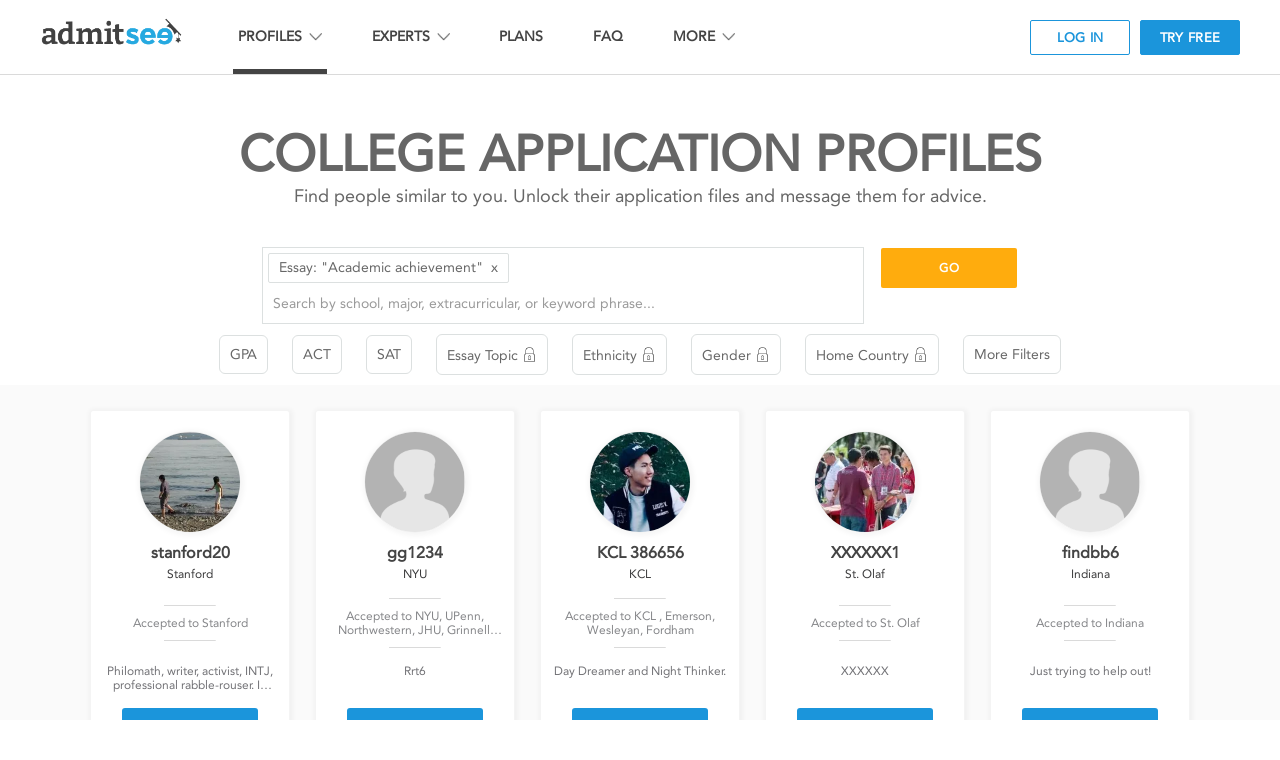

--- FILE ---
content_type: text/html; charset=UTF-8
request_url: https://www.admitsee.com/searchundergrad?sn=&un=1&gr=0&kw=&kwn=&sc=&st=&sl=&sh=&un=1&ah=&gl=&gh=&gl_u=&gh_u=&gl_w=&gh_w=&et=%22Academic+achievement%22&sp=&th=&ediket=&ge=&ho=&ex=&mj=&int=&enr=&rec=&var=&fir=&gd=&ls=&bs=&ms=&p=49
body_size: 41501
content:
<!DOCTYPE html PUBLIC "-//W3C//DTD XHTML 1.1//EN"  "http://www.w3.org/TR/xhtml11/DTD/xhtml11.dtd">
<html xmlns="http://www.w3.org/1999/xhtml">
<head>
<meta http-equiv="X-UA-Compatible" content="IE=edge">
<meta http-equiv="Content-Type" content="text/html; charset=UTF-8"/>
<title>Search real college application essays that worked, admissions data and successful applications</title>
<link rel="stylesheet" type="text/css" media="all" href="/themes/site_themes/admitsee/A.admitsee.css,qv=0e8ododid43215v6.pagespeed.cf.-Q-jDs6YFL.css"/>
<link rel="shortcut icon" type="image/x-icon" href="/favicon.ico">
<meta name="format-detection" content="telephone=no">
<link rel="canonical" href="https://www.admitsee.com/searchundergrad"/>
<meta name="description" content="">
<meta property="og:type" content="article"/>
<meta property="og:url" content="https://www.admitsee.com/searchundergrad"/>
<meta property="og:title" content="Search real college application essays that worked, admissions data and successful applications">
<meta property="og:description" content="">
<meta name="twitter:title" content="Search real college application essays that worked, admissions data and successful applications">
<meta property="twitter:description" content="">
<meta name="twitter:site" content="@admitsee">
<meta property="og:image" content="https://www.admitsee.com/hs_friend.png">
<meta name="revisit-after" content="3 Days">
<meta name="robots" content="ALL">
<meta name="distribution" content="GLOBAL">
<meta name="rating" content="GENERAL">
<meta name="viewport" content="width=device-width, initial-scale=1, user-scalable=no"/>
<script type="text/javascript">console.log("new site");</script>
<style type="text/css">#v3_wrapper{position:relative}.charc{color:#404040!important}.addthis_bar_button span{white-space:nowrap!important}</style>
<link rel="stylesheet" href="/A.v3,,_v3_style.css,,qv==15s2se336+v4,,_v4_style.css,,qv==1516222s77dd+v4,,_v4_style_gotham.css,,qv==1ddd7,Mcc.hNQBsrml6x.css.pagespeed.cf.rBODHLxFjG.css"/>
<link rel="stylesheet" type="text/css" href="https://cloud.typography.com/7725514/7519752/css/fonts.css"/>
<script src="/v4/jquery/jquery.min.js.pagespeed.jm.0IhQ85x_cu.js" type="text/javascript"></script>
<script src="/v4/header-footer,_js,_header.js+header-footer,_js,_hammer.min.js+refer-friends,_js,_clipboard.js.pagespeed.jc.owpO9zTHRb.js" type="text/javascript"></script><script type="text/javascript">eval(mod_pagespeed_p5nsuzeA2i);</script>
<script type="text/javascript">eval(mod_pagespeed_f9DWrT6_x2);</script>
<link href="/v4/header-footer/css/A.header.css,,qv==3+footer.css,Mcc.r0KntestQw.css.pagespeed.cf.QJd-2yAoBN.css" rel="stylesheet" type="text/css"/>
<script type="text/javascript">eval(mod_pagespeed_S4irt5hKqP);</script>
<script type="text/javascript">!function(f,b,e,v,n,t,s){if(f.fbq)return;n=f.fbq=function(){n.callMethod?n.callMethod.apply(n,arguments):n.queue.push(arguments)};if(!f._fbq)f._fbq=n;n.push=n;n.loaded=!0;n.version='2.0';n.queue=[];t=b.createElement(e);t.async=!0;t.src=v;s=b.getElementsByTagName(e)[0];s.parentNode.insertBefore(t,s)}(window,document,'script','https://connect.facebook.net/en_US/fbevents.js');fbq('init','987320887968006');fbq('track','PageView');</script>
<noscript><img height="1" width="1" style="display:none" src="https://www.facebook.com/tr?id=987320887968006&ev=PageView&noscript=1"/></noscript>
</head>
<body id="v3_body" class="gotham ">
<script type="text/javascript">(function(i,s,o,g,r,a,m){i['GoogleAnalyticsObject']=r;i[r]=i[r]||function(){(i[r].q=i[r].q||[]).push(arguments)},i[r].l=1*new Date();a=s.createElement(o),m=s.getElementsByTagName(o)[0];a.async=1;a.src=g;m.parentNode.insertBefore(a,m)})(window,document,'script','//www.google-analytics.com/analytics.js','ga');var loggedin="";if(loggedin!=''){var theuserId="";ga('create','UA-43975873-1','auto');ga('set','userId',theuserId);}else{ga('create','UA-43975873-1','auto');}ga('send','pageview');</script>
<script async src="https://www.googletagmanager.com/gtag/js?id=AW-750948400" type="text/javascript"></script>
<script type="text/javascript">window.dataLayer=window.dataLayer||[];function gtag(){dataLayer.push(arguments);}gtag('js',new Date());gtag('config','AW-750948400');</script>
<script type="text/javascript" src="/v4/modernizr/modernizr.js.pagespeed.jm.0r9RYUFugG.js"></script>
<div id="v3_wrapper">
<section class="header_v5">
<div class="header_bar ">
<div class="h_logo">
<a href="https://www.admitsee.com">
<img src="[data-uri]" alt="">
</a>
</div>
<div class="h_menu">
<div class="h_dropdown">
<div class="h_dropdown_title">PROFILES</div>
<div class="h_submenu">
<div class="h_submenu_link">
<a href="/searchundergrad" title="College Applications">
Search
</a>
</div>
<div class="h_submenu_link" title="Packages">
<a href="/packages">
Packages
</a>
</div>
<div class="h_submenu_link" title="Helpful Charts">
<a href="/admissions-data-trends-help-college-application">
Data Insights
</a>
</div>
<div class="h_submenu_link" title="Application Essays">
<a href="/read-actual-college-essays">
Essay Excerpts
</a>
</div>
</div><div class="h_menu_marker"></div>
</div>
<div class="h_dropdown">
<div class="h_dropdown_title">EXPERTS</div>
<div class="h_submenu">
<div class="h_submenu_link" title="College Application Mentors">
<a href="/college-mentor-admissions-counseling-application-help">
Mentor Chat
</a>
</div>
<div class="h_submenu_link" title="College Application Consultants">
<a href="/college-application-consultant-directory">
Find a Consultant
</a>
</div>
<div class="h_submenu_link" title="College Application Webinars">
<a href="/college-application-webinar-series">
Webinar Series
</a>
</div>
</div>
</div>
<div class="h_menu_link">
<a href="/upgrade">
PLANS
</a> </div>
<div class="h_menu_link">
<a href="/faq">
FAQ
</a> </div>
<div class="h_dropdown">
<div class="h_dropdown_title">MORE</div>
<div class="h_submenu">
<div class="h_submenu_link">
<a href="/about-college-admissions-advice-application-essays">
About
</a>
</div>
<div class="h_submenu_link">
<a href="/does-it-work-comparison-college-admissions">
Why AdmitSee?
</a>
</div>
<div class="h_submenu_link">
<a href="/blog">
Blog
</a>
</div>
<div class="h_submenu_link">
<a href="/college-admissions-student-resources">
Resources
</a>
</div>
<div class="h_submenu_link">
<a href="/contactus">
Contact Us
</a>
</div>
</div> </div>
</div>
<div class="h_logsignup">
<div class="h_twobuttons">
<div class="h_button">
<a href="/register" class="new_login">
LOG IN
</a>
</div>
<div class="h_button">
<a href="/login" class="new_signup">
TRY FREE
</a>
</div>
</div>
</div>
</div>
<div class="header_bar_mobile ">
<div class="h_logo">
<a href="https://www.admitsee.com">
<img src="[data-uri]" alt="">
</a>
</div>
<div class="h_hamburger">
<img src="[data-uri]" alt="">
</div>
<div class="h_logsignup">
<div class="h_twobuttons">
<div class="h_button">
<a href="/register" class="new_login">
LOG IN
</a>
</div>
<div class="h_button">
<a href="/login" class="new_signup">
TRY FREE
</a>
</div>
</div>
</div>
</div>
<div class="header_menu_mobile">
<div class="h_menu" id="mobile_menu">
<div class="h_menu_link h_menu_link3">
<a href="/searchundergrad" title="College Applications">
Search
</a>
</div>
<div class="h_menu_link h_menu_link3">
<a href="/packages" title="Packages">
Packages
</a>
</div>
<div class="h_menu_link h_menu_link3">
<a href="/admissions-data-trends-help-college-application">
Insights
</a>
</div>
<div class="h_menu_link h_menu_link3">
<a href="/read-actual-college-essays">
Excerpts
</a>
</div>
<div class="h_menu_link h_menu_link4">
<a href="/college-mentor-admissions-counseling-application-help">
Mentor Chat
</a>
</div>
<div class="h_menu_link h_menu_link4">
<a href="/college-application-consultant-directory">
Find a Consultant
</a>
</div>
<div class="h_menu_link h_menu_link4">
<a href="/college-application-webinar-series">
Webinar Series
</a>
</div>
<div class="h_menu_link h_menu_link5">
<a href="/upgrade">
Plans
</a>
</div>
<div class="h_menu_link h_menu_link5">
<a href="/faq">
FAQ
</a>
</div>
<div class="h_menu_link h_menu_link5">
<a href="/about-college-admissions-advice-application-essays">
About
</a>
</div>
<div class="h_menu_link h_menu_link5">
<a href="/does-it-work-comparison-college-admissions">
Why AdmitSee?
</a>
</div>
<div class="h_menu_link h_menu_link5">
<a href="/blog">
Blog
</a>
</div>
<div class="h_menu_link h_menu_link5">
<a href="/college-admissions-student-resources">
Resources
</a>
</div>
<div class="h_menu_link h_menu_link5">
<a href="/contactus">
Contact Us
</a>
</div>
</div>
<div class="h_menu_cover" id="mobile_menu_overlay"></div>
</div>
<style type="text/css">.home_V4 .title_banner{height:460px!important;background-position:35% 35%;top:-75px}@media (min-width:1024px) and (max-width:1070px){.header_v5 .header_bar .h_menu_link,.header_v5 .header_bar .h_dropdown{margin:0 1.2vw!important}}</style>
</section>
<div style="clear:both"></div>
<script type="text/javascript">var myElement2=document.getElementById('mobile_menu_overlay');var mc2=new Hammer(myElement2);mc2.add(new Hammer.Pan({direction:Hammer.DIRECTION_ALL,threshold:10}));mc2.on("pan",function(){$(".header_menu_mobile .h_menu").css("right",-191).removeClass("open");$(".header_menu_mobile .h_menu_cover").fadeOut(300);});</script>
<section id="v3_main">
<style type="text/css">.backtotop .scrollbutton{position:fixed;width:40px;height:40px;bottom:15px;right:15px;z-index:99;display:none;-webkit-transition:all ease-out .2s;-moz-transition:all ease-out .2s;-o-transition:all ease-out .2s;transition:all ease-out .2s}.backtotop .scrollbutton a{display:block;position:relative;width:100%;height:100%;float:left;text-align:center}.backtotop .scrollbutton a img{position:relative;width:100%;height:100%;float:left}</style>
<section class="backtotop">
<div class="scrollbutton"><a href="#"><img src="[data-uri]" alt=""></a></div>
</section>
<script type="text/javascript">$(document).ready(function(){if($(window).width()<675){$(window).scroll(function(){if($(this).scrollTop()>100){$('.scrollbutton').fadeIn();}else{$(".scrollbutton").fadeOut();}if($(document).height()<=($(window).height()+$(window).scrollTop())){$(".scrollbutton").css("bottom",50);}else{$('.scrollbutton').css("bottom",15);}});$('.scrollbutton a').click(function(){$("html, body").animate({scrollTop:0},600);return false;});}});</script>
<script type="text/javascript" charset="utf-8" src="https://www.admitsee.com/?ACT=jquery"></script>
<style type="text/css">.webui-popover .exitpanel{display:none}#range3_u,#range4_u,#range3_w,#range4_w{font-size:14px;color:#000;width:40px!important;text-align:center}#upGPA{display:block;cursor:pointer;font-size:10px;text-align:center;margin-top:10px}.sliderholder{width:146px;margin:0 auto;padding-top:3px}.labelonly.new_signup{cursor:pointer}.labelonly.filter_p{cursor:pointer}.sbV2 .mobile_show{display:none}.labelonly{padding-top:6px;margin-top:6px;border-top:1px solid #dadada;line-height:25px;font-weight:700!important}.labelonly:first-child{margin-top:0;border-top:none}.sbV2 .sbTop,.sbV2 .sbTop *{background-color:#fff!important;color:#666!important}.sbV2 .sbTop{padding-bottom:0!important}.sbV2 .sbTag,.uiToken{border:1px solid #dce0e0!important;margin-bottom:0!important;margin-top:5px!important;float:left!important}.uiToken{top:0!important}.thetag2{border:none!important}.sbV2 .sbKeyword{display:none!important}.sbV2 .sbTags{width:95%!important;width:calc(100% - 10px)!important;top:0!important;margin:0 0 0 5px!important}.sbV2 .sbInput{margin:0 auto!important;width:756px!important}.sbV2 #resultsholder{position:relative!important;width:100%!important}.sbV2 .sbSchool{border:1px solid #dce0e0;width:600px!important;width:calc(100% - 156px)!important}.sbV2 #resultsholder ul#results{top:0;border:1px solid #dadada}.p_details_lockimg{display:inline-block;height:15px;width:15px;top:2px;position:relative;cursor:pointer}#interButton table td{padding:4px}#v3_body .sbV2 .mainbluebutton2.v2filterbutton.mainorangebutton{background-color:#ffac0d!important;border:none!important;height:40px!important;width:136px!important;float:right;margin:1px;font-weight:700!important}#v3_body .sbV2 .mainbluebutton2.v2filterbutton.mainorangebutton:hover{background-color:#eea10c!important}#combined_search1{height:30px!important}.sbFilters{background:#fff}.webui-popover{margin-top:12px!important}.sbFilter{color:#666!important;border:1px solid #dce0e0!important;padding:10px!important;height:auto!important;-webkit-border-radius:6px!important;-moz-border-radius:6px!important;-o-border-radius:6px!important;border-radius:6px!important;margin:10px!important}.sbV2 .sbFilter:hover,.sbV2 .sbFilter.isfilter{color:#fff!important;background-color:#666!important}.sbV2 .sbFilter.new_signup:hover,.sbV2 .sbFilter.filter_p:hover{color:#666!important;background-color:#fff!important}#foo.sbFilter:hover{color:#666!important;background-color:#fff!important;border-bottom:none}.profilecardsV5.graybackground{background-color:#fafafa!important}.sbV2 .sbInput .CombinedSearchField{padding-left:10px!important;width:calc(100% - 15px)!important}.tagValue{overflow:hidden}</style>
<script src="/v4/jquery/jquery1.11.3.min.js.pagespeed.jm.kEUkg8q1Qe.js" type="text/javascript"></script>
<link rel="stylesheet" href="/newfilter/script/A.jquery.webui-popover.css.pagespeed.cf.l0uqTUPVqO.css">
<script src="/newfilter/script/jquery.webui-popover.js,qv=2.pagespeed.jm.zTZtCgghac.js" type="text/javascript"></script>
<script type="text/javascript">var firstload="Y";var sliddown="N";var firstload2="Y";var firstload3="Y";var thesearchedschools="";var dup=false;var num2="";var num3="";function slidepopdown(){if(sliddown=="N"){$(".webui-popover").animate({marginTop:'+=22px'},100);sliddown="Y";}}$(document).ready(function(){$("#schoolTag1").hide();$("#gpaTag").hide();$("#actTag").hide();$("#satTag").hide();$("#essayTag").hide();$("#sportTag").hide();$("#ethniTag").hide();$("#genderTag").hide();$("#countryTag").hide();$("#majorTag").hide();$("#extraTag").hide();$("#intTag").hide();$("#enrTag").hide();$("#recTag").hide();$("#varTag").hide();$("#firTag").hide();$("#keywordTag1").hide();$(".sbTags").show();update();firstload="";$("#undergrad_personal_statement_top").change(function(){$("#keywordV2").val("");$('#essayButton').webuiPopover('hide');update()});$(document).on('click touchstart','.exitpanel',function(){$($(this).data("mybutton")).webuiPopover('hide');});$("#filterethnicity").change(function(){$("#keywordV2").val("");$('#ethniButton').webuiPopover('hide');update()});$("#filtergender").change(function(){$("#keywordV2").val("");$('#genderButton').webuiPopover('hide');update()});$("#filtercountry").change(function(){$("#keywordV2").val("");$('#countryButton').webuiPopover('hide');update()});$(document).on('click touchstart','#thecountryv',function(){$("#keywordV2").val("");update()});$(document).on('click touchstart','#theenrolledv',function(){$("#keywordV2").val("");update()});$(document).on('click touchstart','#therecentv',function(){$("#keywordV2").val("");update()});$(document).on('click touchstart','#thevarsityv',function(){$("#keywordV2").val("");update()});$(document).on('click touchstart','#thefirstgenv',function(){$("#keywordV2").val("");update()});$('#keywordV2').keydown(function(e){var theentry=$(this).val();if((e.keyCode==13)||(e.keyCode==32)){e.preventDefault();firstload3="";$('#keywordV2').val($('#keywordV2').val().replace(/['"]/g,''));keyword2=null;if($.trim($('#keywordV2').val())!=""){update();if(dup!=true){addkeyword(theentry);if($('#keywordshid0').val()!=""){$('#keywordTag1').show();}}}$("#keywordV2").val("");}});$('#slider-range').on("slidestop",function(){$("#keywordV2").val("");update();});$('#slider-range2, #slider-range2_u, #slider-range2_w').on("slidestop",function(){$("#keywordV2").val("");update();});$('#slider-range3').on("slidestop",function(){$("#keywordV2").val("");update();});});function update(){var essay=$("#undergrad_personal_statement_top").val();var sport=$("#filtersport").val();var international=$("#thecountryv").val();var school=$(".CombinedSearchField").val();var enrolled=$("#theenrolledv").val();var recent=$("#therecentv").val();var varsity=$("#thevarsityv").val();var firstgen=$("#thefirstgenv").val();var ethnicity=$("#filterethnicity").val();var gender=$("#filtergender option:selected").text();if(gender.trim()=="Select"){gender="";}var country=$("#filtercountry option:selected").text();if(country.trim()=="Select"){country="";}var major=$("#filtermajor").val();var extra=$("#filterextra").val();if((typeof keyword2!=="undefined")&&(keyword2!==null)){var keyword=keyword2;}else{var keyword=$("#keywordV2").val();}keyword2=null;var gpa1=$("#range3").val();var gpa2=$("#range4").val();var gpa1_u=$("#range3_u").val();var gpa2_u=$("#range4_u").val();var gpa1_w=$("#range3_w").val();var gpa2_w=$("#range4_w").val();var act1=$("#range5").val();var act2=$("#range6").val();var sat1=$("#range1").val();var sat2=$("#range2").val();if(essay==""||essay==null){$('#essayTag').hide();$('#essayButton').removeClass("isfilter");}else{$('#essayTag').show();$('#essayButton').addClass("isfilter");if(firstload!=="Y"){slidepopdown();}$('#essayValue').html(essay.replace(" amp "," &amp; ").replace("“","").replace("”",""));}if(sport==""||sport==null){$('#sportTag').hide();}else{$('#sportTag').show();if(firstload!=="Y"){slidepopdown();}$('#sportValue').html(sport.replace(" amp "," &amp; "));}if(ethnicity==""||ethnicity==null){$('#ethniTag').hide();$('#ethniButton').removeClass("isfilter");}else{$('#ethniTag').show();$('#ethniButton').addClass("isfilter");if(firstload!=="Y"){slidepopdown();}$('#ethniValue').html(ethnicity.replace(" amp "," &amp; "));}if(gender==""||gender==null){$('#genderTag').hide();$('#genderButton').removeClass("isfilter");}else{$('#genderTag').show();if(firstload!=="Y"){slidepopdown();}$('#genderButton').addClass("isfilter");$('#genderValue').html(gender.replace(" amp "," &amp; "));}if(country==""||country==null){$('#countryTag').hide();$('#countryButton').removeClass("isfilter");}else{$('#countryTag').show();$('#countryButton').addClass("isfilter");if(firstload!=="Y"){slidepopdown();}$('#countryValue').html(country.replace(" amp "," &amp; "));}if(major==""||major==null){$('#majorTag').hide();}else{$('#majorTag').show();if(firstload!=="Y"){slidepopdown();}$('#majorValue').html(major.replace(" amp "," &amp; "));}if(extra==""||extra==null){$('#extraTag').hide();}else{$('#extraTag').show();if(firstload!=="Y"){slidepopdown();}var extravalsplit=extra.replace(" amp "," &amp; ").split("*");if(extravalsplit[1]==null){$('#extraValue').html(extravalsplit);}else{$('#extraValue').html(extravalsplit[1]);}}if(($('#thecountryv').is(":checked"))||($('#theenrolledv').is(":checked"))||($('#therecentv').is(":checked"))||($('#thevarsityv').is(":checked"))||($('#thefirstgenv').is(":checked"))){$('#interButton').addClass("isfilter");}else{$('#interButton').removeClass("isfilter");}if($('#thecountryv').is(":checked")){$('#intTag').show();if(firstload!=="Y"){slidepopdown();}}else{$('#intTag').hide();}if($('#theenrolledv').is(":checked")){$('#enrTag').show();if(firstload!=="Y"){slidepopdown();}}else{$('#enrTag').hide();}if($('#therecentv').is(":checked")){$('#recTag').show();if(firstload!=="Y"){slidepopdown();}}else{$('#recTag').hide();}if($('#thevarsityv').is(":checked")){$('#varTag').show();if(firstload!=="Y"){slidepopdown();}}else{$('#varTag').hide();}if($('#thefirstgenv').is(":checked")){$('#firTag').show();if(firstload!=="Y"){slidepopdown();}}else{$('#firTag').hide();}if(gpa1===''&&gpa2===''&&gpa1_u===''&&gpa2_u===''&&gpa1_w===''&&gpa2_w===''){$('#gpaButton').removeClass("isfilter");}if(gpa1===''&&gpa2===''){$('#gpaTag').hide();}else{$('#gpaTag').show();$('#gpaButton').addClass("isfilter");if(firstload!=="Y"){slidepopdown();}$('#gpaValue').html(Number(gpa1).toFixed(1)+'&nbsp;to&nbsp;'+Number(gpa2).toFixed(1));$('#gpaTag_u').hide();$("#range3_u, #range4_u").val("");$('#gpaTag_w').hide();$("#range3_w, #range4_w").val("");}if(gpa1_u===''&&gpa2_u===''&&gpa1_w===''&&gpa2_w===''){$('#gpaTag_uw').hide();}if(gpa1_u!==''&&gpa2_u!==''&&gpa1_w!==''&&gpa2_w!==''){$("#gpaTag_uw .showor").show();}else{$("#gpaTag_uw .showor").hide();}if(gpa1_u===''&&gpa2_u===''){$(".GPAU").hide();}else{$('#gpaTag_uw').show();$(".GPAU").show();$('#gpaButton').addClass("isfilter");if(firstload!=="Y"){slidepopdown();}$('#gpaValue_u').html(Number(gpa1_u).toFixed(1)+'&nbsp;to&nbsp;'+Number(gpa2_u).toFixed(1));}if(gpa1_w===''&&gpa2_w===''){$(".GPAW").hide();}else{$('#gpaTag_uw').show();$(".GPAW").show();$('#gpaButton').addClass("isfilter");if(firstload!=="Y"){slidepopdown();}$('#gpaValue_w').html(Number(gpa1_w).toFixed(1)+'&nbsp;to&nbsp;'+Number(gpa2_w).toFixed(1));}if(act1===''&&act2===''){$('#actTag').hide();$('#actButton').removeClass("isfilter");}else{$('#actTag').show();$('#actButton').addClass("isfilter");if(firstload!=="Y"){slidepopdown();}$('#actValue').html(act1+'&nbsp;to&nbsp;'+act2);}if(sat1===''&&sat2===''){$('#satTag').hide();$('#satButton').removeClass("isfilter");}else{$('#satTag').show();$('#satButton').addClass("isfilter");if(firstload!=="Y"){slidepopdown();}$('#satValue').html(sat1+'&nbsp;to&nbsp;'+sat2);}if(keyword==""){if($('#keywordshid0').val()==""){$('#keywordTag1').hide();}}else{$(".CombinedSearchField").val('');$('#schoolTag1').hide();if(firstload2=="Y"){if(keyword.indexOf('&quot;')!=keyword.lastIndexOf('&quot;')){thesearchedschools=keyword.substring(keyword.indexOf('&quot;'),keyword.lastIndexOf('&quot;')+6);withoutschools=$.trim(keyword.replace(thesearchedschools,""));if(withoutschools!=""){$('.andother').css('display','inline-block');}}else{withoutschools=keyword;}firstload2="";}dup=false;$('input[id^="keywordshid"]').each(function(){if($(this).val()==$.trim(keyword)){dup=true;}});if(dup!=true){$('#keywordTag1').show();if($('#keywordValue').html()!=""){var $div=$('div[id^="keywordTag"]:last');var num=parseInt($div.prop("id").match(/\d+/g),15)+1;var $klon=$div.clone().prop('id','keywordTag'+num);$div.after($klon.html($div.html()));$('#keywordTag'+num+' span[id^="keywordValue"]').html($.trim(keyword));$('#keywordTag'+num).show();}else{if(firstload3!=="Y"){$('#keywordValue').html(keyword);}else{var keywordsarray=withoutschools.split(" ");$('#keywordValue').html(keywordsarray[0]);$('#keywordshid0').val(keywordsarray[0]);if($.trim(keywordsarray[0])==""){$('#keywordTag1').hide();}var arrayLength=keywordsarray.length;for(var iw=1;iw<arrayLength;iw++){if(keywordsarray[iw]!=""){var $div3=$('input[id^="keywordshid"]:last');num3=parseInt($div3.prop("id").match(/\d+/g),10)+1;var $klon3=$div3.clone().prop('id','keywordshid'+num3);$div3.after($klon3.html($div3.html()));$('#keywordshid'+num3).val($.trim(keywordsarray[iw]));var $div=$('div[id^="keywordTag"]:last');var num=parseInt($div.prop("id").match(/\d+/g),10)+1;var $klon=$div.clone().prop('id','keywordTag'+num);$div.after($klon.html($div.html()));$('#keywordTag'+num+' #keywordValue').html($.trim(keywordsarray[iw]));$('#keywordTag'+num).show();}}firstload3="";}}}if(firstload!=="Y"){slidepopdown();}}}function addkeyword(thekeyword){var $div2=$('input[id^="keywordshid"]:last');if($('#keywordshid0').val()==""){num2=0;}else{num2=parseInt($div2.prop("id").match(/\d+/g),10)+1;var $klon2=$div2.clone().prop('id','keywordshid'+num2);$div2.after($klon2.html($div2.html()));}$('#keywordshid'+num2).val(thekeyword);$("input[name='kw']").val("");}</script>
<style type="text/css">#combined_search1::-webkit-input-placeholder,#keywordV2::-webkit-input-placeholder{color:#999}#combined_search1::-moz-placeholder,#keywordV2::-moz-placeholder{color:#999}#combined_search1:-ms-input-placeholder,#keywordV2:-ms-input-placeholder{color:#999}#combined_search1:-moz-placeholder,#keywordV2:-moz-placeholder{color:#999}.remove{background-repeat:no-repeat;border-collapse:collapse;display:inline-block;left:7px;color:#fff;line-height:14px;margin:0;padding:0;position:relative;top:2px;white-space:nowrap;font-size:14px;height:10px;width:10px}@media only screen and (min-width:1440px){#v3_body .maincontainer{max-width:100vw!important}}.andother{display:none}.v3_subpagebody section div.maincontainer{margin:0}.v3_subpagebody section div.maincontainer,.v3_subpagebody section div.maincontainer .sbBottom{width:100%!important;padding:0!important;max-width:100%!important}.sbV2 #sbApply,.sbV2 #results{display:none}.v2filterbutton{box-shadow:none!important;-webkit-appearance:none;-webkit-border-radius:2px!important;-moz-border-radius:2px!important;-o-border-radius:2px!important;border-radius:2px!important}#v3_body .sbV2 .mainbluebutton2.v2filterbutton{width:150px;background-color:#16a7e3!important;border-color:#16a7e3!important;line-height:24px;-webkit-border-radius:2px!important;-moz-border-radius:2px!important;-o-border-radius:2px!important;border-radius:2px!important;margin-bottom:20px}#v3_body .sbV2 .mainbluebutton2.v2filterbutton:hover{background-color:#1c87b3!important;border-color:#1c87b3!important}.mentorbadge{z-index:40!important}.sbV2{position:relative;z-index:50;top:auto;left:0;right:0;width:100vw;float:left;-webkit-font-smoothing:subpixel-antialiased;font-family:"admit",verdana,arial,sans-serif!important;-webkit-touch-callout:none;-webkit-user-select:none;-khtml-user-select:none;-moz-user-select:none;-ms-user-select:none;user-select:none}.sbV2 .filterText{-webkit-font-smoothing:subpixel-antialiased;font-family:"admit",verdana,arial,sans-serif!important;font-size:12px;line-height:.5}span.filterText{position:relative;top:-1px;padding-left:1px}.sbV2 .sbTop{position:relative;float:left;width:100vw!important;background-color:#666;padding-top:25px;padding-bottom:25px;margin:0;max-height:100}.sbV2 .sbTagline{display:block;position:relative;text-align:center;margin-bottom:20px;height:auto}.sbV2 .sbBottom{position:relative;float:left;width:100%;background-color:#bbb;margin:0}.sbV2 .sbKeyword,.sbV2 .sbSchool{position:relative;float:left;width:45%}.sbV2 .sbInput{margin-left:10%;margin-right:10%;width:80%}.sbV2 .sbOr{font-size:18px;position:relative;float:left;width:5%;margin-left:2%;margin-right:2%;text-align:center;line-height:30px;color:#fff}.sbV2 #keywordV2,.sbV2 .CombinedSearchField{color:#666!important;position:relative!important;border-radius:2px!important;border:1px hidden #e7e7e7!important;padding:5px!important;height:20px!important;width:98%!important;font-size:14px!important;outline:none!important;margn-left:0!important}.gotham#v3_body .sbV2 .sbTagline h2{margin:0 10px 40px}@media only screen and (max-width:780px){.webui-popover .exitpanel{position:absolute;opacity:.8;display:block;top:10px!important;right:10px!important;width:12px!important;height:12px!important;background-image:url(/v4/registerlogin/img/xxexit.png,Mic.SwX36vYgZI.png.pagespeed.ic.XZ8YImPrOQ.webp);background-size:cover;cursor:pointer}#filtergender{min-width:180px}.sbV2 .desktop_show{display:none}.sbV2 .mobile_show{display:inline-block}#webuiPopover3 .webui-popover-content{padding:8px 8px!important}html,body#v3_body{max-width:100vw!important;overflow-x:hidden!important}#essayFilter select,#sportFilter select,#ethniFilter select,#genderFilter select,#countryFilter select{background-color:#f8f8f8!important}.ui-slider .ui-slider-handle{margin-left:-2px!important}#slider-range,#slider-range2,#slider-range2_u,#slider-range2_w,#slider-range3{left:-10px}div.webui-popover{text-align:center;left:0!important;left:5vw!important;margin:8px auto 0!important;width:100%;width:90vw}#interFilter table{text-align:left;margin:0 auto;min-width:274px}#interFilter table td:first-child{width:28px!important}.webui-popover-content div{margin:0 auto!important}#results{top:35px!important}#thetag2{height:auto!important;margin-top:5px!important}.v3_subpagebody section .container .profilecard{float:none;margin-bottom:10px!important}.sbTags{padding-left:10px!important;padding-right:10px!important}.v3_subpagebody section div.sbTags span.uiToken{float:left;position:relative;width:calc(100vw - 40px)!important;max-width:calc(100vw - 40px)!important;overflow:hidden;margin:5px 0!important}#sbApply{top:0!important}.sbBottom{width:100vw!important}.sbV2 .sbSchool{max-width:100vw!important;width:calc(100vw - 20px)!important;margin-left:10px!important;float:none!important;margin-bottom:10px}#v3_body .sbV2 .sbInput .CombinedSearchField{padding-left:0!important}#v3_body .sbV2 .mainbluebutton2.v2filterbutton.mainorangebutton{float:none!important;clear:both!important;margin-left:calc(50vw - 68px)!important}.sbV2 .sbTagline{display:block!important;margin-bottom:0!important}.sbV2 .sbOr,.sbV2 .sbFilters{float:none!important}.sbTagline{padding-bottom:10px}.gotham#v3_body .sbV2 .sbTagline h1{font-size:28px!important;line-height:1.2!important}.sbV2 #resultsholder ul#results{top:0!important;width:calc(100vw - 30px)!important}.gotham#v3_body .sbV2 .sbTag,.gotham#v3_body .sbV2 .uiToken{float:left!important;clear:none!important}.gotham#v3_body .sbV2 .sbTagline h2{margin:0 5px 10px!important;font-size:13px!important}.sbV2 #keywordV2,.sbV2 .CombinedSearchField{width:calc(100% - 30px)!important;margin-left:8px!important}.sbV2 .sbKeyword,.sbV2 .sbSchool{float:left}}}
  .sbV2 #searching{border-radius:2px;border:1px hidden #e7e7e7;padding:5px;height:20px;width:100%;resize:none;font-size:16px;text-align:left;outline:none;color:#b3b3b3}.sbV2 ul#results{color:#666;position:absolute;text-align:left;margin:0;background-color:#fff;z-index:200;padding:0 0 10px 10px;list-style-type:none;width:98%!important}.sbV2 ul#results li a{color:#666}}
  .sbV2 .sbFilters {position:relative;float:left;width:80%;margin-left:10%;margin-right:10%}.sbV2 .sbFilter{position:relative;padding-left:2%;padding-right:2%;background-color:none;text-decoration:none;border-radius:2px;font-size:14px;color:#fff;width:auto;display:inline-block;justify-content:center;align-items:center;align-content:center;vertical-align:middle;padding-top:20px;height:40px;cursor:pointer;transition:background .2s ease;-webkit-transition:background .2s ease;-moz-transition:background .2s ease;-o-transition:background .2s ease}.sbV2 .sbFilter:hover{background-color:#666}.sbV2 .sbTags{position:relative;display:none;float:left;width:80%;top:8px;margin-left:10%;margin-right:10%}.sbV2 .sbTag:hover{background-color:#7890ab}.sbV2 .sbTag,.sbV2 .uiToken{font-size:14px!important;line-height:18px;border:0;float:none;margin-right:5px!important;position:relative;padding:5px;padding-left:10px;padding-right:10px;border:2px solid #fff;background-color:transparent!important;border-radius:2px;font-size:14px;color:#fff;max-width:100%;display:inline-flex;vertical-align:middle;height:18px;cursor:default;transition:background .2s ease;-webkit-transition:background .2s ease;-moz-transition:background .2s ease;-o-transition:background .2s ease}.uiToken a{background-image:none!important;margin-right:4px}li.result,li.resultextras,li.resultmajors,li.resultsports,li.resultkeyw{line-height:25px}.sbV2 .deleteTag{color:#fff;text-decoration:none}.sbV2 .deleteTag:hover{cursor:pointer}#gpaFilter,#satFilter,#actFilter,#essayFilter,#sportFilter,#ethniFilter,#genderFilter,#countryFilter,#interFilter{display:none}#gpaFilter,#satFilter,#actFilter{text-align:center}.ui-slider .ui-slider-handle{padding:5px;margin-top:-5px}.ui-slider{padding:1px;margin-top:-1px}input[type="checkbox"].css-checkbox{display:none}input[type="checkbox"].css-checkbox+label.css-label{background-image:url(/newfilter/img/xunchecked_international.png.pagespeed.ic.1gWc1wYk3A.webp);width:24px;height:24px;display:inline-block;background-size:contain;background-repeat:no-repeat;background-position:0 0;cursor:pointer}input[type="checkbox"].css-checkbox:checked+label.css-label{background-image:url(/newfilter/img/xchecked_international.png.pagespeed.ic.XyzSUJJyFn.webp)}#range1,#range2,#range3,#range4,#range5,#range6{-webkit-font-smoothing:subpixel-antialiased;font-family:"admit",verdana,arial,sans-serif!important;font-size:14px;color:#fff}#satFilter,#actFilter,#gpaFilter,#sportFilter,#ethniFilter,#genderFilter,#countryFilter,#essayFilter{padding:8px!important}#sportFilter select{width:196px}#essayFilter select{width:256px}#ethniFilter select{width:252px}#genderFilter select{width:86px}#countryFilter select{width:234px}#essayFilter select,#sportFilter select,#ethniFilter select,#genderFilter select,#countryFilter select{-webkit-appearance:none;-moz-appearance:none;appearance:none;text-indent:.01px;text-overflow:"";color:#666;border-radius:2px;font-size:12px;border-color:#fff;padding:5px;height:30px;background-position:right;background-image:url(/newfilter/img/xdownarrow_select.png.pagespeed.ic.MzUccUZPI-.webp);background-repeat:no-repeat}</style>
<form id="form2" name="form2" action="https://www.admitsee.com/searchundergrad" class="jqtransformdone" style="margin:0px!important;max-width:100%!important">
<div class="sbV2">
<div class="sbTop">
<div class="sbTagline">
<!— TODO move CSS —>
<h1 class="filtitle" style="color:#FFFFFF; font-size:50px; margin:0;">
College Application Profiles
</h1>
<!— TODO move CSS —>
<h2>
Find people similar to you. Unlock their application files and message them for advice.
</h2>
</div>
<div class="sbInput">
<div class="sbSchool">
<div class="sbTags">
<span id="theunders"></span>
<div class="sbTag" id="schoolTag1"><span class="tagValue" id="schoolValue1"></span>&nbsp;&nbsp;<a class="deleteTag" id="deleteSchool1">x</a></div>
<script type="text/javascript">$(document).ready(function(){document.title='Search real college admissions data and successful applications ';});</script>
<div class="sbTag" id="keywordTag1"><span class="tagValue" id="keywordValue"></span>&nbsp;&nbsp;<a class="deleteTag" id="deleteKeyword">x</a></div>
<div class="sbTag" id="gpaTag">GPA<span class="desktop_show">:&nbsp;</span><span class="tagValue desktop_show" id="gpaValue"></span>&nbsp;&nbsp;<a class="deleteTag" id="deleteGPA">x</a></div>
<div class="sbTag" id="gpaTag_uw"><span class="GPAW">GPA<span class="desktop_show">:&nbsp;</span><span class="tagValue desktop_show" id="gpaValue_w"></span> (w)&nbsp;<span class="showor">OR</span>&nbsp;</span><span class="GPAU">GPA<span class="desktop_show">:&nbsp;</span><span class="tagValue desktop_show" id="gpaValue_u"></span> (u)&nbsp;&nbsp;</span><a class="deleteTag" id="deleteGPA_uw">x</a></div>
<div class="sbTag" id="actTag">ACT<span class="desktop_show">:&nbsp;</span><span class="tagValue desktop_show" id="actValue"></span>&nbsp;&nbsp;<a class="deleteTag" id="deleteACT">x</a></div>
<div class="sbTag" id="satTag">SAT<span class="desktop_show">:&nbsp;</span><span class="tagValue desktop_show" id="satValue"></span>&nbsp;&nbsp;<a class="deleteTag" id="deleteSAT">x</a></div>
<div class="sbTag" id="essayTag">Essay<span class="desktop_show">:&nbsp;</span><span class="mobile_show">&nbsp;Topic</span><span class="tagValue desktop_show" id="essayValue"></span>&nbsp;&nbsp;<a class="deleteTag" id="deleteEssay">x</a></div>
<div class="sbTag" id="sportTag">Sport<span class="desktop_show">:&nbsp;</span><span class="tagValue desktop_show" id="sportValue"></span>&nbsp;&nbsp;<a class="deleteTag" id="deleteSport">x</a>
<input type="hidden" name="sp" value="" id="filtersport"></div>
<div class="sbTag" id="ethniTag">Ethnicity<span class="desktop_show">:&nbsp;</span><span class="tagValue desktop_show" id="ethniValue"></span>&nbsp;&nbsp;<a class="deleteTag" id="deleteEthni">x</a></div>
<div class="sbTag" id="genderTag">Gender<span class="desktop_show">:&nbsp;</span><span class="tagValue desktop_show" id="genderValue"></span>&nbsp;&nbsp;<a class="deleteTag" id="deleteGender">x</a></div>
<div class="sbTag" id="countryTag">Country<span class="desktop_show">:&nbsp;</span><span class="tagValue desktop_show" id="countryValue"></span>&nbsp;&nbsp;<a class="deleteTag" id="deleteCountry">x</a></div>
<div class="sbTag" id="majorTag">Major<span class="desktop_show">:&nbsp;</span><span class="tagValue desktop_show" id="majorValue"></span>&nbsp;&nbsp;<a class="deleteTag" id="deleteMajor">x</a>
<input type="hidden" name="mj" value="" id="filtermajor"></div>
<div class="sbTag" id="extraTag">Extracurricular<span class="desktop_show">:&nbsp;</span><span class="tagValue desktop_show" id="extraValue"></span>&nbsp;&nbsp;<a class="deleteTag" id="deleteExtra">x</a>
<input type="hidden" name="ex" value="" id="filterextra"></div>
<div class="sbTag" id="firTag">First Gen&nbsp;&nbsp;<a class="deleteTag" id="deleteFir">x</a></div>
<div class="sbTag" id="intTag">International&nbsp;&nbsp;<a class="deleteTag" id="deleteInt">x</a></div>
<div class="sbTag" id="enrTag">Enrolled Only&nbsp;&nbsp;<a class="deleteTag" id="deleteEnr">x</a></div>
<div class="sbTag" id="recTag">Recent Applications&nbsp;&nbsp;<a class="deleteTag" id="deleteRec">x</a></div>
<div class="sbTag" id="varTag">Varsity / National Rank&nbsp;&nbsp;<a class="deleteTag" id="deleteVar">x</a></div>
</div>
<input type="text" id="combined_search1" class="CombinedSearchField" placeholder="Search by school, major, extracurricular, or keyword phrase..." autocomplete="off">
<div id="resultsholder">
<ul id="results" style="width: 375px;"></ul>
</div>
</div>
<input type="submit" class="mainorangebutton mainbluebutton2 v2filterbutton" value="GO">
<div class="sbKeyword">
<input type="text" name="s" id="keywordV2" placeholder="Search by keyword...">
<input type="hidden" name="sc" id="allSchools" value=""/>
<input type="hidden" name="kwn" id="allKw" value=""/>
<input type="hidden" name="" id="keywordshid0">
</div>
</div>
</div>
<div class="sbBottom">
<center><div class="sbFilters">
<div class="sbFilter" id="gpaButton">
<span style="padding:0;">GPA</span>
<div id="gpaFilter">
<div class="exitpanel" data-mybutton="#gpaButton"></div>
<div class="filterText" style="margin:0 0 10px;">
<input type="text" id="range3" value="" name="gl" readonly style="border:0;width:20px " placeholder="2.0"> to
<input type="text" id="range4" value="" name="gh" readonly style="border:0;width:30px " placeholder="5.0">
</div>
<div class="sliderholder"><div class="ui-slider-range" id="slider-range2"></div></div><div id="upGPA" class="filter_p new_signup"><img class="p_details_lockimg new_signup" src="[data-uri]">upgrade for weighted/unweighted</div>
<input type="hidden" id="range3_w" value="" name="gl_w">
<input type="hidden" id="range4_w" value="" name="gh_w">
<input type="hidden" id="range3_u" value="" name="gl_u">
<input type="hidden" id="range4_u" value="" name="gh_u">
</div>
</div>
<div class="sbFilter" id="actButton">
<span style="padding:0;">ACT</span>
<div id="actFilter">
<div class="exitpanel" data-mybutton="#actButton"></div>
<div class="filterText" style="margin:0 0 10px;">
<input type="text" id="range5" value="" name="al" readonly style="border:0;width:16px " placeholder="12"> to
<input type="text" id="range6" value="" name="ah" readonly style="border:0;width:30px " placeholder="36">
</div>
<div class="sliderholder"><div id="slider-range3"></div></div>
</div>
</div>
<div class="sbFilter" id="satButton">
<span style="padding:0;">SAT</span>
<div id="satFilter">
<div class="exitpanel" data-mybutton="#satButton"></div>
<div class="filterText" style="margin:0 0 10px;">
<input type="text" id="range1" value="" name="sl" readonly style="border:0;width:30px " placeholder="800"> to
<input type="text" id="range2" value="" name="sh" readonly style="border:0;width:30px " placeholder="1600">
</div>
<div class="sliderholder"><div id="slider-range"></div></div>
</div>
</div>
<div class="sbFilter new_signup" id="essayButton1">
<span style="padding:0;">Essay Topic <img class="p_details_lockimg new_signup" src="[data-uri]"></span>
<div id="essayFilter" style="margin:2px 0 0" ;>
<select name="et" class="inputEssay" id="undergrad_personal_statement_top">
<option value=''>Select </option>
<optgroup label="Personal Statement" id="psopt">
<option value="&quot;Career goals&quot;">Career goals</option>
<option value="&quot;Creative&quot;">Creative</option>
<option value="&quot;Ethical values&quot;">Ethical values</option>
<option value="&quot;Growth and inspiration&quot;">Growth and inspiration</option>
<option value="&quot;Mistakes&quot;">Mistakes</option>
<option value="&quot;Overcoming struggles&quot;">Overcoming struggles</option>
<option value="&quot;Personal background&quot;">Personal background</option>
<option value="&quot;Sports and outdoors&quot;">Sports and outdoors</option>
<option value="&quot;Travel and work experience&quot;">Travel and work experience</option>
</optgroup>
<optgroup label="Supplemental Essay">
<option value="&quot;&#8220;Why us&#8221; school essay&quot;">&#8220;Why us&#8221; school essay</option>
<option value="&quot;Amusing anecdote&quot;">Amusing anecdote</option>
<option value="&quot;Diversity statement&quot;">Diversity statement</option>
<option value="&quot;Explaining disciplinary action&quot;">Explaining disciplinary action</option>
<option value="&quot;Explaining low grades/scores&quot;">Explaining low grades/scores</option>
<option value="&quot;Extracurricular activity&quot;">Extracurricular activity</option>
<option value="&quot;Intellectual interest&quot;">Intellectual interest</option>
<option value="&quot;Issue of personal significance&quot;">Issue of personal significance</option>
<option value="&quot;Scholarship application&quot;">Scholarship application</option>
<option value="&quot;Strong beliefs/principles&quot;">Strong beliefs/principles</option>
<option value="&quot;Time off from school&quot;">Time off from school</option>
<option value="&quot;Unique question posed by school&quot;">Unique question posed by school</option>
<option value="&quot;Using a metaphor&quot;">Using a metaphor</option>
</select>
</div>
</div>
<div class="sbFilter new_signup" id="ethniButton1">
<span style="padding:0;">Ethnicity <img class="p_details_lockimg new_signup" src="[data-uri]"></span>
<div id="ethniFilter" style="margin:2px 0 0;">
<select name="th" class="inputEssay" id="filterethnicity">
<option value="">Select </option>
<option value="Asian">Asian</option>
<option value="Black / African American">Black / African American</option>
<option value="Hispanic">Hispanic</option>
<option value="Native American">Native American</option>
<option value="Native Hawaiian / Pacific Islander">Native Hawaiian / Pacific Islander</option>
<option value="White Non-Hispanic">White Non-Hispanic</option>
<option value="Prefer Not to Share">Prefer Not to Share</option>
</select>
</div>
</div>
<div class="sbFilter new_signup" id="genderButton1">
<span style="padding:0;">Gender <img class="p_details_lockimg new_signup" src="[data-uri]"></span>
<div id="genderFilter" style="margin:2px 0 0;">
<select name="ge" class="inputEssay" id="filtergender">
<option value="">Select </option>
<option value="Male">Male</option>
<option value="Female">Female</option>
<option value="Not Listed">Other</option>
</select>
</div>
</div>
<div class="sbFilter new_signup" id="countryButton1">
<span style="padding:0;">Home Country <img class="p_details_lockimg new_signup" src="[data-uri]"></span>
<div id="countryFilter" style="margin:2px 0 0;">
<select name="ho" class="inputEssay" id="filtercountry">
<option value="">Select </option>
<option value="United States">United States</option>
<option value="Afghanistan">Afghanistan</option>
<option value="Albania">Albania</option>
<option value="Algeria">Algeria</option>
<option value="Andorra">Andorra</option>
<option value="Angola">Angola</option>
<option value="Anguilla">Anguilla</option>
<option value="Antigua and Barbuda">Antigua and Barbuda</option>
<option value="Argentina">Argentina</option>
<option value="Armenia">Armenia</option>
<option value="Aruba">Aruba</option>
<option value="Australia">Australia</option>
<option value="Austria">Austria</option>
<option value="Azerbaijan">Azerbaijan</option>
<option value="Bahamas">Bahamas</option>
<option value="Bahrain">Bahrain</option>
<option value="Bangladesh">Bangladesh</option>
<option value="Barbados">Barbados</option>
<option value="Belarus">Belarus</option>
<option value="Belgium">Belgium</option>
<option value="Belize">Belize</option>
<option value="Benin">Benin</option>
<option value="Bermuda">Bermuda</option>
<option value="Bhutan">Bhutan</option>
<option value="Bolivia">Bolivia</option>
<option value="Bosnia and Herzegovina">Bosnia and Herzegovina</option>
<option value="Botswana">Botswana</option>
<option value="Brazil">Brazil</option>
<option value="British Virgin Islands">British Virgin Islands</option>
<option value="Brunei">Brunei</option>
<option value="Bulgaria">Bulgaria</option>
<option value="Burkina Faso">Burkina Faso</option>
<option value="Burundi">Burundi</option>
<option value="Cambodia">Cambodia</option>
<option value="Cameroon">Cameroon</option>
<option value="Canada">Canada</option>
<option value="Cape Verde">Cape Verde</option>
<option value="Cayman Islands">Cayman Islands</option>
<option value="Central African Republic">Central African Republic</option>
<option value="Chad">Chad</option>
<option value="Chile">Chile</option>
<option value="China">China</option>
<option value="Colombia">Colombia</option>
<option value="Comoros">Comoros</option>
<option value="Congo, Dem. Rep. of the">Congo, Dem. Rep. of the</option>
<option value="Congo, Rep. of the">Congo, Rep. of the</option>
<option value="Cook Islands">Cook Islands</option>
<option value="Costa Rica">Costa Rica</option>
<option value="Croatia">Croatia</option>
<option value="Cuba">Cuba</option>
<option value="Cyprus">Cyprus</option>
<option value="Czech Republic">Czech Republic</option>
<option value="Denmark">Denmark</option>
<option value="Djibouti">Djibouti</option>
<option value="Dominica">Dominica</option>
<option value="Dominican Republic">Dominican Republic</option>
<option value="East Africa">East Africa</option>
<option value="East Timor">East Timor</option>
<option value="Ecuador">Ecuador</option>
<option value="Egypt">Egypt</option>
<option value="El Salvador">El Salvador</option>
<option value="Equatorial Guinea">Equatorial Guinea</option>
<option value="Eritrea">Eritrea</option>
<option value="Estonia">Estonia</option>
<option value="Ethiopia">Ethiopia</option>
<option value="Europe, Unspecified">Europe, Unspecified</option>
<option value="Fiji">Fiji</option>
<option value="Finland">Finland</option>
<option value="France">France</option>
<option value="French Guiana">French Guiana</option>
<option value="French Polynesia">French Polynesia</option>
<option value="Gabon">Gabon</option>
<option value="Gambia">Gambia</option>
<option value="Georgia">Georgia</option>
<option value="Germany">Germany</option>
<option value="Ghana">Ghana</option>
<option value="Gibraltar">Gibraltar</option>
<option value="Greece">Greece</option>
<option value="Grenada">Grenada</option>
<option value="Guadeloupe">Guadeloupe</option>
<option value="Guatemala">Guatemala</option>
<option value="Guinea">Guinea</option>
<option value="Guinea-Bissau">Guinea-Bissau</option>
<option value="Guyana">Guyana</option>
<option value="Haiti">Haiti</option>
<option value="Honduras">Honduras</option>
<option value="Hong Kong">Hong Kong</option>
<option value="Hungary">Hungary</option>
<option value="Iceland">Iceland</option>
<option value="India">India</option>
<option value="Indonesia">Indonesia</option>
<option value="Iran">Iran</option>
<option value="Iraq">Iraq</option>
<option value="Ireland">Ireland</option>
<option value="Israel">Israel</option>
<option value="Italy">Italy</option>
<option value="Jamaica">Jamaica</option>
<option value="Japan">Japan</option>
<option value="Jordan">Jordan</option>
<option value="Kazakhstan">Kazakhstan</option>
<option value="Kenya">Kenya</option>
<option value="Kiribati">Kiribati</option>
<option value="Kosovo">Kosovo</option>
<option value="Kuwait">Kuwait</option>
<option value="Kyrgyzstan">Kyrgyzstan</option>
<option value="Laos">Laos</option>
<option value="Latvia">Latvia</option>
<option value="Lebanon">Lebanon</option>
<option value="Lesotho">Lesotho</option>
<option value="Liberia">Liberia</option>
<option value="Libya">Libya</option>
<option value="Liechtenstein">Liechtenstein</option>
<option value="Lithuania">Lithuania</option>
<option value="Luxembourg">Luxembourg</option>
<option value="Macau">Macau</option>
<option value="Macedonia">Macedonia</option>
<option value="Madagascar">Madagascar</option>
<option value="Malawi">Malawi</option>
<option value="Malaysia">Malaysia</option>
<option value="Maldives">Maldives</option>
<option value="Mali">Mali</option>
<option value="Malta">Malta</option>
<option value="Marshall Islands">Marshall Islands</option>
<option value="Martinique">Martinique</option>
<option value="Mauritania">Mauritania</option>
<option value="Mauritius">Mauritius</option>
<option value="Mexico">Mexico</option>
<option value="Micronesia">Micronesia</option>
<option value="Moldova">Moldova</option>
<option value="Monaco">Monaco</option>
<option value="Mongolia">Mongolia</option>
<option value="Montenegro">Montenegro</option>
<option value="Montserrat">Montserrat</option>
<option value="Morocco">Morocco</option>
<option value="Mozambique">Mozambique</option>
<option value="Myanmar">Myanmar</option>
<option value="Namibia">Namibia</option>
<option value="Nauru">Nauru</option>
<option value="Nepal">Nepal</option>
<option value="Netherlands">Netherlands</option>
<option value="Netherlands Antilles">Netherlands Antilles</option>
<option value="New Caledonia">New Caledonia</option>
<option value="New Zealand">New Zealand</option>
<option value="Nicaragua">Nicaragua</option>
<option value="Niger">Niger</option>
<option value="Nigeria">Nigeria</option>
<option value="Niue">Niue</option>
<option value="North Korea">North Korea</option>
<option value="Norway">Norway</option>
<option value="Oman">Oman</option>
<option value="Pakistan">Pakistan</option>
<option value="Palau">Palau</option>
<option value="Palestinian Territories">Palestinian Territories</option>
<option value="Panama">Panama</option>
<option value="Papua New Guinea">Papua New Guinea</option>
<option value="Paraguay">Paraguay</option>
<option value="Peru">Peru</option>
<option value="Philippines">Philippines</option>
<option value="Poland">Poland</option>
<option value="Portugal">Portugal</option>
<option value="Qatar">Qatar</option>
<option value="Reunion">Reunion</option>
<option value="Romania">Romania</option>
<option value="Russia">Russia</option>
<option value="Rwanda">Rwanda</option>
<option value="Saint Helena">Saint Helena</option>
<option value="Samoa">Samoa</option>
<option value="San Marino">San Marino</option>
<option value="Sao Tome and Príncipe">Sao Tome and Príncipe</option>
<option value="Saudi Arabia">Saudi Arabia</option>
<option value="Senegal">Senegal</option>
<option value="Serbia">Serbia</option>
<option value="Seychelles">Seychelles</option>
<option value="Sierra Leone">Sierra Leone</option>
<option value="Singapore">Singapore</option>
<option value="Slovakia">Slovakia</option>
<option value="Slovenia">Slovenia</option>
<option value="Solomon Islands">Solomon Islands</option>
<option value="Somalia">Somalia</option>
<option value="South Africa">South Africa</option>
<option value="South Korea">South Korea</option>
<option value="Spain">Spain</option>
<option value="Sri Lanka">Sri Lanka</option>
<option value="St. Kitts and Nevis">St. Kitts and Nevis</option>
<option value="St. Lucia">St. Lucia</option>
<option value="St. Vincent and the Grenadines">St. Vincent and the Grenadines</option>
<option value="Sudan">Sudan</option>
<option value="Suriname">Suriname</option>
<option value="Swaziland">Swaziland</option>
<option value="Sweden">Sweden</option>
<option value="Switzerland">Switzerland</option>
<option value="Syria">Syria</option>
<option value="Taiwan">Taiwan</option>
<option value="Tajikistan">Tajikistan</option>
<option value="Tanzania">Tanzania</option>
<option value="Thailand">Thailand</option>
<option value="Togo">Togo</option>
<option value="Tonga">Tonga</option>
<option value="Trinidad and Tobago">Trinidad and Tobago</option>
<option value="Tunisia">Tunisia</option>
<option value="Turkey">Turkey</option>
<option value="Turkmenistan">Turkmenistan</option>
<option value="Turks and Caicos">Turks and Caicos</option>
<option value="Tuvalu">Tuvalu</option>
<option value="Uganda">Uganda</option>
<option value="Ukraine">Ukraine</option>
<option value="United Arab Emirates">United Arab Emirates</option>
<option value="United Kingdom">United Kingdom</option>
<option value="Uruguay">Uruguay</option>
<option value="Uzbekistan">Uzbekistan</option>
<option value="Vanuatu">Vanuatu</option>
<option value="Vatican City/Holy See">Vatican City/Holy See</option>
<option value="Venezuela">Venezuela</option>
<option value="Vietnam">Vietnam</option>
<option value="Wallis and Futuna">Wallis and Futuna</option>
<option value="Yemen">Yemen</option>
<option value="Zambia">Zambia</option>
<option value="Zimbabwe">Zimbabwe</option>
</select>
</div>
</div>
<div class="sbFilter" id="interButton">
<span style="padding:0;">More Filters</span>
<div id="interFilter" style="margin:2px 0 0">
<div class="exitpanel" data-mybutton="#interButton"></div>
<div class="new_signup">
<table>
<tr>
<td>
<input type="checkbox" name="fir" value="1" id="thefirstgenv" class="css-checkbox" disabled="disabled"> <label for="thefirstgenv" class="css-label"></label>
</td>
<td>
<span class="filterText">First generation students <img class="p_details_lockimg new_signup" src="[data-uri]"></span>
</td>
</tr>
</table>
<table>
<tr>
<td>
<input type="checkbox" name="int" value="1" id="thecountryv" class="css-checkbox" disabled="disabled"> <label for="thecountryv" class="css-label"></label>
</td>
<td>
<span class="filterText">International students <img class="p_details_lockimg new_signup" src="[data-uri]"></span>
</td>
</tr>
</table>
<table>
<tr>
<td>
<input type="checkbox" name="enr" value="1" id="theenrolledv" class="css-checkbox" disabled="disabled"> <label for="theenrolledv" class="css-label"></label>
</td>
<td>
<span class="filterText">Only students who enrolled <img class="p_details_lockimg new_signup" src="[data-uri]"></span>
</td>
</tr>
</table>
<table>
<tr>
<td>
<input type="checkbox" name="rec" value="1" id="therecentv" class="css-checkbox" disabled="disabled"> <label for="therecentv" class="css-label"></label>
</td>
<td>
<span class="filterText">Most recent application cycle <img class="p_details_lockimg new_signup" src="[data-uri]"></span>
</td>
</tr>
</table>
<table>
<tr>
<td>
<input type="checkbox" name="var" value="1" id="thevarsityv" class="css-checkbox" disabled="disabled"> <label for="thevarsityv" class="css-label"></label>
</td>
<td>
<span class="filterText">Varsity sport / national rank <img class="p_details_lockimg new_signup" src="[data-uri]"></span>
</td>
</tr>
</table>
</div>
</div>
</div>
</div>
</center>
</div>
</div>
<input type="hidden" name="un" value="1" readonly>
<input type="hidden" name="gr" value="0" readonly>
</form>
<script type="text/javascript">$('#form2').submit(function(){var allSchools='';$('input.schoolName').each(function(){allSchools+=$(this).val()+'*';});$('#allSchools').val(allSchools);var allKeywords='';$('input[id^="keywordshid"]').each(function(){if($(this).val()!=""){allKeywords+=$(this).val()+'*';}});$('input[name="kw"]').remove();$('#allKw').val(allKeywords.trim());});$("#deleteSchool1").click(function(){$("#schoolTag1").hide();$(".CombinedSearchField").val('');slidepopdown();});$("body").on("click",".v2filterbutton",function(e){e.preventDefault();var elem=$("#combined_search1");if(elem.val()!=""){elem.val("");elem.attr('placeholder','Please pick an item from the list');elem.fadeOut(200).fadeIn(200).fadeOut(200).fadeIn(200).fadeOut(200).fadeIn(200);setTimeout(function(){elem.fadeOut(200).attr('placeholder','Search by school, major, extracurricular, or keyword phrase...').fadeIn(200)},4500);}else{$("#form2").submit();}});$("body .sbTags").on("click","#deleteKeyword",function(){$(this).parent().hide();$("#keywordV2").val('');var thetagval=$(this).siblings(".tagValue").html();if($(this).siblings(".tagValue2").val()){thetagval=$(this).siblings(".tagValue2").val()}$('input[id^="keywordshid"]').each(function(){if($(this).val()==$.trim(thetagval)){var num4=parseInt($(this).prop("id").match(/\d+/g),10);if(num4==0){$(this).val("");}else{$(this).remove();}}});$(this).parent(".uiToken").remove();slidepopdown();keyword2=null;update();});$("body .sbTags").on("click","[id^=deleteSchool]",function(){var theschooltagval=$(this).parent().siblings(".schoolName").val();$('#allSchools').val(function(index,value){return value.replace(theschooltagval,'');});$(this).parent().remove();slidepopdown();update();});$("#deleteEssay").click(function(){$("#essayTag").hide();$("#undergrad_personal_statement_top").val('');slidepopdown();update();});$("#deleteSport").click(function(){$("#sportTag").hide();$("#filtersport").val('');slidepopdown();update();});$("#deleteEthni").click(function(){$("#ethniTag").hide();$("#filterethnicity").val('');slidepopdown();update();});$("#deleteGender").click(function(){$("#genderTag").hide();$("#filtergender").val('');slidepopdown();update();});$("#deleteCountry").click(function(){$("#countryTag").hide();$("#filtercountry").val('');slidepopdown();update();});$("#deleteMajor").click(function(){$("#majorTag").hide();$("#filtermajor").val('');slidepopdown();update();});$("#deleteExtra").click(function(){$("#extraTag").hide();$("#filterextra").val('');slidepopdown();update();});$("#deleteInt").click(function(){$("#intTag").hide();$('#thecountryv').attr('checked',false);slidepopdown();update();});$("#deleteEnr").click(function(){$("#enrTag").hide();$('#theenrolledv').attr('checked',false);slidepopdown();update();});$("#deleteRec").click(function(){$("#recTag").hide();$('#therecentv').attr('checked',false);slidepopdown();update();});$("#deleteVar").click(function(){$("#varTag").hide();$('#thevarsityv').attr('checked',false);slidepopdown();update();});$("#deleteFir").click(function(){$("#firTag").hide();$('#thefirstgenv').attr('checked',false);slidepopdown();update();});$("#deleteSAT").click(function(){$("#slider-range").slider("values",0,800);$("#slider-range").slider("values",1,1600);$("#range1").val('');$("#range2").val('');$("#satTag").hide();slidepopdown();update();});$("#deleteGPA").click(function(){$("#slider-range2").slider("values",0,2.0);$("#slider-range2").slider("values",1,5.0);$("#range3").val('');$("#range4").val('');$("#gpaTag").hide();slidepopdown();update();});$("#deleteGPA_uw").click(function(){$("#slider-range2_u").slider("values",0,2.0);$("#slider-range2_u").slider("values",1,4.0);$("#slider-range2_w").slider("values",0,2.0);$("#slider-range2_w").slider("values",1,5.0);$("#range3_w").val('');$("#range4_w").val('');$("#range3_u").val('');$("#range4_u").val('');$("#gpaTag_uw").hide();slidepopdown();update();});$("#deleteACT").click(function(){$("#slider-range3").slider("values",0,12);$("#slider-range3").slider("values",1,36);$("#range5").val('');$("#range6").val('');$("#actTag").hide();slidepopdown();update();});</script>
<script type="text/javascript">var thetrigger="hover";if($(window).width()<780){thetrigger="click";$("#combined_search1").attr("placeholder","Search by school, major, sport, etc...");}$('#gpaButton').webuiPopover({url:'#gpaFilter',trigger:thetrigger,animation:'fade',arrow:false});$('#actButton').webuiPopover({url:'#actFilter',trigger:thetrigger,animation:'fade',arrow:false});$('#satButton').webuiPopover({url:'#satFilter',trigger:thetrigger,animation:'fade',arrow:false});$('#essayButton').webuiPopover({url:'#essayFilter',trigger:thetrigger,animation:'fade',arrow:false});$('#ethniButton').webuiPopover({url:'#ethniFilter',trigger:thetrigger,animation:'fade',arrow:false});$('#genderButton').webuiPopover({url:'#genderFilter',trigger:thetrigger,animation:'fade',arrow:false});$('#countryButton').webuiPopover({url:'#countryFilter',trigger:thetrigger,animation:'fade',arrow:false});$('#interButton').webuiPopover({url:'#interFilter',trigger:thetrigger,animation:'fade',arrow:false});</script>
<link rel="stylesheet" href="/v4,_jquery,_jquery-ui.css+v4,_profilecards,_css,_profilecards.css,qv==3+v3,_v3_style.css,qv==1+v4,_searchundergrad,_css,_profilecardsV5.css.pagespeed.cc.0GyZsQqol5.css"/>
<script src="/v4/jquery/jquery-ui.min.js.pagespeed.jm.q8NOJHfIqQ.js" type="text/javascript"></script>
<script type="text/javascript">//<![CDATA[
!function(a){function f(a,b){if(!(a.originalEvent.touches.length>1)){a.preventDefault();var c=a.originalEvent.changedTouches[0],d=document.createEvent("MouseEvents");d.initMouseEvent(b,!0,!0,window,1,c.screenX,c.screenY,c.clientX,c.clientY,!1,!1,!1,!1,0,null),a.target.dispatchEvent(d)}}if(a.support.touch="ontouchend"in document,a.support.touch){var e,b=a.ui.mouse.prototype,c=b._mouseInit,d=b._mouseDestroy;b._touchStart=function(a){var b=this;!e&&b._mouseCapture(a.originalEvent.changedTouches[0])&&(e=!0,b._touchMoved=!1,f(a,"mouseover"),f(a,"mousemove"),f(a,"mousedown"))},b._touchMove=function(a){e&&(this._touchMoved=!0,f(a,"mousemove"))},b._touchEnd=function(a){e&&(f(a,"mouseup"),f(a,"mouseout"),this._touchMoved||f(a,"click"),e=!1)},b._mouseInit=function(){var b=this;b.element.bind({touchstart:a.proxy(b,"_touchStart"),touchmove:a.proxy(b,"_touchMove"),touchend:a.proxy(b,"_touchEnd")}),c.call(b)},b._mouseDestroy=function(){var b=this;b.element.unbind({touchstart:a.proxy(b,"_touchStart"),touchmove:a.proxy(b,"_touchMove"),touchend:a.proxy(b,"_touchEnd")}),d.call(b)}}}(jQuery);
//]]></script>
<script type="text/javascript">$(function(){$("#slider-range,#slider-range2, #slider-range2_u, #slider-range2_w,#slider-range3").css('background','#ffffff');if($('#slider-range').length){$("#slider-range").slider({range:true,min:800,step:10,max:1600,values:[800,1600],slide:function(event,ui){$("#range1").val(ui.values[0]);$("#range2").val(ui.values[1]);if(ui.values[0]==800&&ui.values[1]==1600){$("#range1").val('');$("#range2").val('');}}});$("#slider-range2").slider({range:true,min:2.0,step:0.1,max:5.0,values:[2.0,5.0],slide:function(event,ui){$("#range3").val(ui.values[0].toFixed(1));$("#range4").val(ui.values[1].toFixed(1));if(($('#gpaTag_u').is(':visible'))&&($('#gpaTag_u').css('opacity')!=0)){$('#gpaTag_u').fadeTo(300,0);}$("#range3_u, #range4_u").val("");if(($('#gpaTag_w').is(':visible'))&&($('#gpaTag_w').css('opacity')!=0)){$('#gpaTag_w').fadeTo(300,0);}$("#range3_w, #range4_w").val("");if(ui.values[0]==2.0&&ui.values[1]==5.0){$("#range3").val('');$("#range4").val('');}}});$("#slider-range2_u").slider({range:true,min:2.0,step:0.1,max:4.0,values:[2.0,4.0],slide:function(event,ui){$("#range3_u").val(ui.values[0].toFixed(1));$("#range4_u").val(ui.values[1].toFixed(1));if(($('#gpaTag').is(':visible'))&&($('#gpaTag').css('opacity')!=0)){$('#gpaTag').fadeTo(300,0);}$("#range3, #range4").val("");if(ui.values[0]==2.0&&ui.values[1]==4.0){$("#range3_u").val('');$("#range4_u").val('');}}});$("#slider-range2_w").slider({range:true,min:2.0,step:0.1,max:5.0,values:[2.0,5.0],slide:function(event,ui){$("#range3_w").val(ui.values[0].toFixed(1));$("#range4_w").val(ui.values[1].toFixed(1));if(($('#gpaTag').is(':visible'))&&($('#gpaTag').css('opacity')!=0)){$('#gpaTag').fadeTo(300,0);}$("#range3, #range4").val("");if(ui.values[0]==2.0&&ui.values[1]==5.0){$("#range3_w").val('');$("#range4_w").val('');}}});$("#slider-range3").slider({range:true,min:12,step:1,max:36,values:[12,36],slide:function(event,ui){$("#range5").val(ui.values[0]);$("#range6").val(ui.values[1]);if(ui.values[0]==12&&ui.values[1]==36){$("#range5").val('');$("#range6").val('');}}});if(typeof window.doslide1==='undefined'){window.doslide1=function(){}}if(typeof window.doslide2==='undefined'){window.doslide2=function(){}}if(typeof window.doslide3==='undefined'){window.doslide3=function(){}}doslide1();doslide2();doslide3();}});$('#thecountryv').change(function(){var c=this.checked?'n':'';$('#thecountryh').val(c);});$('#thecountryv2').change(function(){var c=this.checked?'n':'';$('#thecountryh2').val(c);});function getURLParameter(name){return decodeURIComponent((new RegExp('[?|&]'+name+'='+'([^&;]+?)(&|#|;|$)').exec(location.search)||[,""])[1].replace(/\+/g,'%20'))||null}$('#filterethnicity').val(getURLParameter('th'));$('#filtergender').val(getURLParameter('ge'));$('#filtercountry').val(getURLParameter('ho'));$('#filtermajor').val(getURLParameter('mj'));$('#filterextra').val(getURLParameter('ex'));$('#filtersport').val(getURLParameter('sp'));try{if(getURLParameter('et')!=null){var theessaytemp=getURLParameter('et').replace(/"/g,"");if($('#undergrad_personal_statement_top[value*=\''+theessaytemp+'\']').length>0){$("#undergrad_personal_statement_top").val(getURLParameter('et'));}else{$("#undergrad_personal_statement_top #psopt").prepend($('<option>',{value:getURLParameter('et'),text:theessaytemp}));$("#undergrad_personal_statement_top").val(getURLParameter('et'));}}}catch(error){console.error(error);}if(getURLParameter('th')!=''||getURLParameter('ge')!=''||getURLParameter('sp')!=''||getURLParameter('ho')!=''||getURLParameter('mj')!=''||getURLParameter('ex')!=''){update();}</script>
<style type="text/css">#infscr-loading,#infscr-loading div{clear:none!important;margin-left:inherit!important}.animloader{padding-top:30%;text-align:center;line-height:14px}.profilecardsV5 #v3_schooltext{padding:12.5px 0}.footer_bar{margin-top:0!important}.featuredheadingtext .sec_label hr{position:absolute;left:0;top:10px;border-top:1px #dadada solid;border-bottom:none;border-left:none;color:#dadada;width:100%;padding:0;margin:0!important;-webkit-margin-before:initial;-webkit-margin-after:initial;-webkit-margin-start:initial;-webkit-margin-end:initial;z-index:1}.featuredheadingtext{width:100%}.featuredheadingtext .sec_label div{position:relative;font-size:14px;display:inline-block;line-height:19px;padding-right:10px;color:#444;background-color:#fafafa;z-index:2}.featuredheadingtext .sec_label{position:relative;width:100%;float:left;margin-bottom:12.5px!important}.profilecardsV5 .p_profcards_set.profsectiontitle{margin-top:12.5px!important}@media (max-width:920px){#v3_main{margin-top:0!important}}@media (max-width:500px){.animloader{padding-top:0}.profilecardsV5 .p_profcards_set{padding:10px 5px}}@media (max-width:350px){.featuredheadingtext .sec_label{width:calc(100% - 10px)!important;margin-left:5px!important;margin-right:5px!important}}</style>
<script src="/v4,_profilecards,_js,_profilecards.js,qv==1+scroll,_jquery.infinitescroll.min.js.pagespeed.jc.ea0XA01e9j.js" type="text/javascript"></script><script type="text/javascript">eval(mod_pagespeed_fBDpIhs24G);</script>
<script type="text/javascript">eval(mod_pagespeed_5w_DeoLx95);</script>
<section class="profilecardsV5 graybackground">
<div class="p_profcards_set mainset">
<div class="profile_holder">
<div class="profile_card">
<div class="profile_pic">
<a class='photo-frame-photo2' href="https://www.admitsee.com/profile-detail/202410" target="_blank"><img src="https://www.admitsee.com/uploads/_framed/x1-202410-63f2852f86986114b8e530d2c4c953cb-76219_441121752592593_255776638_n.jpg.pagespeed.ic.rmxKReVMKr.webp"></a>
</div>
<div class="profile_username">
<span class="thename">stanford20</span></div>
<div class="profile_school">
Stanford
</div>
<hr class="profile_divider_mobile">
<div class="profile_accepted_container">
<hr class="profile_divider">
<div class="profile_acceptedto">
Accepted to Stanford	</div>
<hr class="profile_divider">
</div>
<div class="profile_desc">
Philomath, writer, activist, INTJ, professional rabble-rouser. In the lottery of college admissions, strategic planning is key and I'm here to help you with it.
</div>
<div class="profile_card_button">
<a href="https://www.admitsee.com/profile-detail/202410" target="_blank">
VIEW PROFILE
</a>
</div>
</div>
</div>
<div class="profile_holder">
<div class="profile_card">
<div class="profile_pic">
<a class='photo-frame-photo2' href="https://www.admitsee.com/profile-detail/49664" target="_blank"><img src="[data-uri]" class="unselectable"/></a>
</div>
<div class="profile_username">
<span class="thename">gg1234</span></div>
<div class="profile_school">
NYU
</div>
<hr class="profile_divider_mobile">
<div class="profile_accepted_container">
<hr class="profile_divider">
<div class="profile_acceptedto">
Accepted to NYU, UPenn, Northwestern, JHU, Grinnell, Macalester, Hofstra	</div>
<hr class="profile_divider">
</div>
<div class="profile_desc">
Rrt6
</div>
<div class="profile_card_button">
<a href="https://www.admitsee.com/profile-detail/49664" target="_blank">
VIEW PROFILE
</a>
</div>
</div>
</div>
<div class="profile_holder">
<div class="profile_card">
<div class="profile_pic">
<a class='photo-frame-photo2' href="https://www.admitsee.com/profile-detail/386656" target="_blank"><img src="https://www.admitsee.com/uploads/_framed/x1-386656-cd248d3dc13f146a1f8063d34bff840c-IMG_7270.jpg.pagespeed.ic.uuIkXJiLM1.webp"></a>
</div>
<div class="profile_username">
<span class="thename">KCL 386656</span></div>
<div class="profile_school">
KCL
</div>
<hr class="profile_divider_mobile">
<div class="profile_accepted_container">
<hr class="profile_divider">
<div class="profile_acceptedto">
Accepted to KCL , Emerson, Wesleyan, Fordham	</div>
<hr class="profile_divider">
</div>
<div class="profile_desc">
Day Dreamer and Night Thinker.
</div>
<div class="profile_card_button">
<a href="https://www.admitsee.com/profile-detail/386656" target="_blank">
VIEW PROFILE
</a>
</div>
</div>
</div>
<div class="profile_holder">
<div class="profile_card">
<div class="profile_pic">
<a class='photo-frame-photo2' href="https://www.admitsee.com/profile-detail/319656" target="_blank"><img src="https://www.admitsee.com/uploads/_framed/x1-319656-3cb142134597c9f4b942cf93f2ec6546-images1483036482.jpeg.pagespeed.ic.BYW0xu1GHI.webp"></a>
</div>
<div class="profile_username">
<span class="thename">XXXXXX1</span></div>
<div class="profile_school">
St. Olaf
</div>
<hr class="profile_divider_mobile">
<div class="profile_accepted_container">
<hr class="profile_divider">
<div class="profile_acceptedto">
Accepted to St. Olaf	</div>
<hr class="profile_divider">
</div>
<div class="profile_desc">
XXXXXX
</div>
<div class="profile_card_button">
<a href="https://www.admitsee.com/profile-detail/319656" target="_blank">
VIEW PROFILE
</a>
</div>
</div>
</div>
<div class="profile_holder">
<div class="profile_card">
<div class="profile_pic">
<a class='photo-frame-photo2' href="https://www.admitsee.com/profile-detail/455912" target="_blank"><img src="[data-uri]" class="unselectable"/></a>
</div>
<div class="profile_username">
<span class="thename">findbb6</span></div>
<div class="profile_school">
Indiana
</div>
<hr class="profile_divider_mobile">
<div class="profile_accepted_container">
<hr class="profile_divider">
<div class="profile_acceptedto">
Accepted to Indiana	</div>
<hr class="profile_divider">
</div>
<div class="profile_desc">
Just trying to help out!
</div>
<div class="profile_card_button">
<a href="https://www.admitsee.com/profile-detail/455912" target="_blank">
VIEW PROFILE
</a>
</div>
</div>
</div>
<div class="profile_holder">
<div class="profile_card">
<div class="profile_pic">
<a class='photo-frame-photo2' href="https://www.admitsee.com/profile-detail/448311" target="_blank"><img src="https://www.admitsee.com/uploads/_framed/1-448311-38852f16ef54d91c0278b36f05fe6150-Picture_22_Camera.jpg"></a>
</div>
<div class="profile_username">
<span class="thename">Faresboukhed</span></div>
<div class="profile_school">
ASA
</div>
<hr class="profile_divider_mobile">
<div class="profile_accepted_container">
<hr class="profile_divider">
<div class="profile_acceptedto">
Accepted to ASA	</div>
<hr class="profile_divider">
</div>
<div class="profile_desc">
Happy
</div>
<div class="profile_card_button">
<a href="https://www.admitsee.com/profile-detail/448311" target="_blank">
VIEW PROFILE
</a>
</div>
</div>
</div>
<div class="profile_holder">
<div class="profile_card">
<div class="profile_pic">
<a class='photo-frame-photo2' href="https://www.admitsee.com/profile-detail/243561" target="_blank"><img src="https://www.admitsee.com/uploads/_framed/1-243561-e3bb880d00223666f77810c1c2b9d57b-doctor-residence2.png"></a>
</div>
<div class="profile_username">
<span class="thename">UPenn243561</span></div>
<div class="profile_school">
UPenn
</div>
<hr class="profile_divider_mobile">
<div class="profile_accepted_container">
<hr class="profile_divider">
<div class="profile_acceptedto">
Accepted to UPenn, Harvard	</div>
<hr class="profile_divider">
</div>
<div class="profile_desc">
acquainted, describe yourself in
</div>
<div class="profile_card_button">
<a href="https://www.admitsee.com/profile-detail/243561" target="_blank">
VIEW PROFILE
</a>
</div>
</div>
</div>
<div class="profile_holder">
<div class="profile_card">
<div class="profile_pic">
<a class='photo-frame-photo2' href="https://www.admitsee.com/profile-detail/231840" target="_blank"><img src="https://www.admitsee.com/uploads/_framed/1-231840-09bfb5943c30ac4d5215322ad66b2bc3-mee1471400242.jpg"></a>
</div>
<div class="profile_username">
<span class="thename">JemayNicole</span></div>
<div class="profile_school">
Front Range
</div>
<hr class="profile_divider_mobile">
<div class="profile_accepted_container">
<hr class="profile_divider">
<div class="profile_acceptedto">
Accepted to Front Range </div>
<hr class="profile_divider">
</div>
<div class="profile_desc">
The Upcoming Artist
</div>
<div class="profile_card_button">
<a href="https://www.admitsee.com/profile-detail/231840" target="_blank">
VIEW PROFILE
</a>
</div>
</div>
</div>
<div class="profile_holder">
<div class="profile_card">
<div class="profile_pic">
<a class='photo-frame-photo2' href="https://www.admitsee.com/profile-detail/69585" target="_blank"><img src="[data-uri]" class="unselectable"/></a>
</div>
<div class="profile_username">
<span class="thename">hbrown98</span></div>
<div class="profile_school">
Tufts
</div>
<hr class="profile_divider_mobile">
<div class="profile_accepted_container">
<hr class="profile_divider">
<div class="profile_acceptedto">
Accepted to Tufts	</div>
<hr class="profile_divider">
</div>
<div class="profile_desc">
sentence
</div>
<div class="profile_card_button">
<a href="https://www.admitsee.com/profile-detail/69585" target="_blank">
VIEW PROFILE
</a>
</div>
</div>
</div>
<div class="profile_holder">
<div class="profile_card">
<div class="profile_pic">
<a class='photo-frame-photo2' href="https://www.admitsee.com/profile-detail/8878" target="_blank"><img src="[data-uri]" class="unselectable"/></a>
</div>
<div class="profile_username">
<span class="thename">modelday</span></div>
<div class="profile_school">
Stanford
</div>
<hr class="profile_divider_mobile">
<div class="profile_accepted_container">
<hr class="profile_divider">
<div class="profile_acceptedto">
Accepted to Stanford	</div>
<hr class="profile_divider">
</div>
<div class="profile_desc">
Fun loving, intelligent gal who remembers what it was like to be in your shoes!
</div>
<div class="profile_card_button">
<a href="https://www.admitsee.com/profile-detail/8878" target="_blank">
VIEW PROFILE
</a>
</div>
</div>
</div>
<div class="profile_holder">
<div class="profile_card">
<div class="profile_pic">
<a class='photo-frame-photo2' href="https://www.admitsee.com/profile-detail/480302" target="_blank"><img src="[data-uri]" class="unselectable"/></a>
</div>
<div class="profile_username">
<span class="thename">admit201938</span></div>
<div class="profile_school">
Northwestern
</div>
<hr class="profile_divider_mobile">
<div class="profile_accepted_container">
<hr class="profile_divider">
<div class="profile_acceptedto">
Accepted to Northwestern	</div>
<hr class="profile_divider">
</div>
<div class="profile_desc">
023
This is my test description
</div>
<div class="profile_card_button">
<a href="https://www.admitsee.com/profile-detail/480302" target="_blank">
VIEW PROFILE
</a>
</div>
</div>
</div>
<div class="profile_holder">
<div class="profile_card">
<div class="profile_pic">
<a class='photo-frame-photo2' href="https://www.admitsee.com/profile-detail/339490" target="_blank"><img src="https://www.admitsee.com/uploads/_framed/x1-339490-6755ed2113cae8eb94d422b8c6134f76-Kyra_Photo.jpg.pagespeed.ic.2l7MLD3sNB.webp"></a>
</div>
<div class="profile_username">
<span class="thename">CambridgeLaw</span></div>
<div class="profile_school">
Cambridge
</div>
<hr class="profile_divider_mobile">
<div class="profile_accepted_container">
<hr class="profile_divider">
<div class="profile_acceptedto">
Accepted to Cambridge, UCL , KCL </div>
<hr class="profile_divider">
</div>
<div class="profile_desc">
A second year law student at the University of Cambridge aiming to pursue a career in commercial law.
</div>
<div class="profile_card_button">
<a href="https://www.admitsee.com/profile-detail/339490" target="_blank">
VIEW PROFILE
</a>
</div>
</div>
</div>
<div class="profile_holder">
<div class="profile_card">
<div class="profile_pic">
<a class='photo-frame-photo2' href="https://www.admitsee.com/profile-detail/67292" target="_blank"><img src="[data-uri]" class="unselectable"/></a>
</div>
<div class="profile_username">
<span class="thename">nevenwt</span></div>
<div class="profile_school">
Stanford
</div>
<hr class="profile_divider_mobile">
<div class="profile_accepted_container">
<hr class="profile_divider">
<div class="profile_acceptedto">
Accepted to Stanford	</div>
<hr class="profile_divider">
</div>
<div class="profile_desc">
Nope
</div>
<div class="profile_card_button">
<a href="https://www.admitsee.com/profile-detail/67292" target="_blank">
VIEW PROFILE
</a>
</div>
</div>
</div>
<div class="profile_holder">
<div class="profile_card">
<div class="profile_pic">
<a class='photo-frame-photo2' href="https://www.admitsee.com/profile-detail/41262" target="_blank"><img src="https://www.admitsee.com/uploads/_framed/1-41262-447a0a0f08426c90bebac2b79ccb3457-20090907-160250-2.jpg"></a>
</div>
<div class="profile_username">
<span class="thename">Mahlia</span></div>
<div class="profile_school">
</div>
<hr class="profile_divider_mobile">
<div class="profile_accepted_container">
<hr class="profile_divider">
<div class="profile_acceptedto">
Accepted to </div>
<hr class="profile_divider">
</div>
<div class="profile_desc">
</div>
<div class="profile_card_button">
<a href="https://www.admitsee.com/profile-detail/41262" target="_blank">
VIEW PROFILE
</a>
</div>
</div>
</div>
<div id="paglinks" class="pagination hidden"> </div>
</div>
</section>
<script type="text/javascript">var $wall=$('.p_profcards_set.mainset');function equalize(){$('#infscr-loading').fadeOut('normal');}if($(".older").length>0){$wall.infinitescroll({navSelector:'div.pagination',nextSelector:'div.pagination a.older',itemSelector:'.profile_holder',loading:{finished:equalize,finishedMsg:"<div style='clear:both'></div><br><br>Use the search filters to see more profiles",img:"/v3/images/spacer.png",msgText:"<div class='profile_holder'><div class='animloader'><div class=\"loading_animation\"><div class=\"loader\"></div></div></div></div>"},animate:false,extraScrollPx:150,bufferPx:1000,extractLink:true,pathParse:function(){return['https://www.admitsee.com/searchundergrad/P','']},debug:true,errorCallback:function(){$('#infscr-loading').animate({opacity:.8},2000).fadeOut('normal');}});setTimeout(function(){$wall.infinitescroll('retrieve');},300);}</script>
<script type="text/javascript">$(document).ready(function(){$(".login_form, .register_form, .lowform").attr("action","/searchundergrad");$(".login_form input[name=return_url], .register_form input[name=return_url], .lowform input[name=return_url]").each(function(){$(this).val(window.location.pathname);});$(".login_form input[name=return], .register_form input[name=return], .lowform input[name=return]").each(function(){$(this).val(window.location.pathname);});$(".login_form input[name=RET], .register_form input[name=RET], .lowform input[name=RET]").each(function(){$(this).val(window.location.href);});});</script>
<link href="/v4/unlock/css/A.unlock_style.css,qv=2.pagespeed.cf.yxKvoBkK-l.css" rel="stylesheet" type="text/css">
<link href="/v4/unlock/css/A.unlock_style_search.css,qv=2.pagespeed.cf.nflYEBwjQl.css" rel="stylesheet" type="text/css">
<section class="unlock_V4">
<div class="dimmer_unlock"></div>
<div class="modal_container_unlock">
<div class="modal_container_cell_unlock">
<div class="modal_unlock" id="unlock_modal">
<div class="exit_unlock"></div>
<div class="panel_title_unlock">Access advanced search!</div>
<div class="unlockmodal_content">
<div class="unlock_profile_row">
<div class="unlock_profile_pic"> <img src="[data-uri]" class="p1_photo1" alt="">
</div>
<div class="unlock_profile_text">
<div class="unlock_text_title">Get 10+ additional filters
</div>
<div class="unlock_text_subtitle">Filter by essay topic, academic major, demographic info, extracurriculars and sports, advanced keywords, and more!
</div>
</div>
</div>
<hr class="unlock_divider unlockmod1">
<div class="unlock_option_row unlockmod1">
<div class="unlock_option_text" style="">
<div class="unlock_option_title">Get them with Premium</div>
<div class="unlock_option_subtitle">Upgrade to unlock all advanced search filters. Also get access to full profiles, Premium data insights, and custom content.</div>
</div>
<div class="unlock_option_button">
<button id="upgradebutton" onclick="window.location.href='/upgrade'"> UPGRADE</button>
</div>
</div>
</div>
<div id="confirm_unlockmodal"> </div>
</div>
<div class="modal_unlock" id="error_modal">
<div class="unlock_confirm_row">
<div class="error_image">
<img src="/v4/unlock/img/xicecream.png.pagespeed.ic.ufwsdRIkO-.webp" alt="">
</div>
<div class="error_text">
Oops! Something went wrong!
</div>
<div class="error_subtext">
Please refresh the page.
</div>
<div class="error_button">
<button id="reloadbutton">
RELOAD PAGE
</button>
</div>
</div>
</div>
</div>
</div>
</section>
<script src="/v4/unlock/js/unlocksearch.js,qv=4.pagespeed.jm.BPSGiDy6Mn.js" type="text/javascript"></script>
<script type="text/javascript">var html2='';html2=html2+'<span class="uiToken schooltokens">shortnameString';html2=html2+'<input type="hidden" autocomplete="off" class="schoolName" name="" value="longnameString777shortnameString">';html2=html2+'<a class="remove" href="#" role="button" aria-label="Remove" title="Remove" onclick="$(this).parent().remove();$(\'#sbApply\').slideDown();return false;">x</a></span>';var html3='';html3=html3+'<span class="uiToken">shortnameString';html3=html3+'<input type="hidden" autocomplete="off" name="fieldnameString" value="longnameString">';html3=html3+'<a class="remove" href="#" role="button" aria-label="Remove" title="Remove" onclick="$(this).parent().remove();$(\'#sbApply\').slideDown();return false;">x</a></span>';var html4='';html4=html4+'<span class="uiToken">shortnameString';html4=html4+'<input type="hidden" autocomplete="off" name="fieldnameString" value="longnameString" class="tagValue2">';html4=html4+'<a class="remove" href="#" role="button" aria-label="Remove" title="Remove" id="deleteKeyword">x</a></span>';$(document).ready(function(){$("#combined_search1").keydown(function(event){if((event.keyCode==13)){event.preventDefault();return false;}});try{$("#combined_search1").val($("#combined_search1").val().replace('"',''));}catch(err){}$("#combined_search1").css('color','#666666');function search(){var query_value=$('input#combined_search1').val();if(query_value!=='placeholder'){$.ajax({type:"POST",url:"/livesearchcombined",data:{query:query_value},cache:false,success:function(html){$("ul#results").html(html);}});}return false;}$("input#combined_search1").click(function(e){$("input#combined_search1").val("");});$("input#combined_search1").on('paste',function(e){setTimeout(function(){$("input#combined_search1").trigger("change");$("input#combined_search1").trigger("keydown");},100);});$("body").on("click",".result a",function(e){e.preventDefault();var keyword2=null;$("input#combined_search1").val($(this).html());var output=html2;var theshort=$(this).attr("data-shortname");var thelong=$(this).html();output=output.replace(new RegExp('shortnameString','g'),theshort);output=output.replace(new RegExp('longnameString','g'),thelong);var dup=false;$('.uiToken.schooltokens').each(function(){if($(this).find("input").val()==thelong+"777"+theshort){dup=true;}});if(dup!=true){$(output).insertBefore('#theunders');}$("#combined_search1").val("");$("#results").hide();});$("body").on("click",".resultmajors a, .resultextras a, .resultsports a, .resultkeyw a",function(e){e.preventDefault();var keyword2=null;$("input#combined_search1").val($(this).html());var output=html3;var theshort="<span class=\"desktop_show\">"+$(this).attr("data-shortname")+"</span>";var thelong=$(this).html();var thefield=$(this).attr("data-fieldname");switch(thefield){case"kw":var theplace="#theunders";var thetagpref="<span class=\"mobile_show\">"+$(this).attr("data-shortname")+"</span>";output=html4;break;case"mj":var theplace="#majorTag";var thetagpref="Major<span class=\"desktop_show\">:&nbsp;</span>";break;case"ex":var theplace="#extraTag";var thetagpref="Extracurricular<span class=\"desktop_show\">:&nbsp;</span>";thelong=thelong+"*"+$(this).attr("data-shortname");break;case"sp":var theplace="#sportTag";var thetagpref="Sport<span class=\"desktop_show\">:&nbsp;</span>";break;default:var theplace="#theunders";var thetagpref="";}output=output.replace(new RegExp('longnameString','g'),thelong);output=output.replace(new RegExp('shortnameString','g'),thetagpref+theshort);output=output.replace(new RegExp('fieldnameString','g'),thefield);var dup=false;$('.sbTags input').each(function(){if((($(this).val()==thelong+"*"+theshort)||($(this).val()==thelong))&&(($(this).attr("name")==thefield)||($(this).attr("name")==thefield+"exist"))){dup=true;}});if(dup!=true){if(thefield=="kw"){addkeyword(thelong);}else{$("input[name='"+thefield+"']").parent(".uiToken").remove();$(theplace).hide();$(theplace+" input").remove();}$(output).insertAfter(theplace);}$("#combined_search1").val("");$("#results").hide();});$("body, div, span").click(function(e){$("#results").hide();});$("#theunderdrop").click(function(e){e.preventDefault();$("input#combined_search1").val("");$("input#combined_search2").val("");$("ul#results").fadeIn();search();e.stopPropagation();});$("input#combined_search1").on("keydown",function(e){clearTimeout($.data(this,'timer'));if(e.keyCode==27){$("ul#results").fadeOut();$("input#combined_search1").val("");$("input#combined_search2").val("");}var search_string=$(this).val();if(search_string==''){}else{$("ul#results").fadeIn();$(this).data('timer',setTimeout(search,100));};});});</script>
</div></div>
<div style="display:none" id="hidden_save_customer_info_form_wrapper">
<form id="hidden_save_customer_info_form" method="post" action="https://www.admitsee.com/searchundergrad">
<div class='hiddenFields'>
<input type="hidden" name="XID" value="2ecd1b1cdb1f43a0426f1bfb03faa2d07f249534"/>
<input type="hidden" name="ACT" value="100"/>
<input type="hidden" name="RET" value="https://www.admitsee.com/searchundergrad"/>
<input type="hidden" name="URI" value="searchundergrad"/>
<input type="hidden" name="FRM" value="4dcf405540ab24bab352ccff5e46f7ac"/>
<input type="hidden" name="return" value=""/>
<input type="hidden" name="ERR" value="An0PaAZ1"/>
<input type="hidden" name="RLS" value="B2ACOgExV21Rfgcu"/>
<input type="hidden" name="site_id" value="1"/>
</div>
<div class="cart_data">
</div>
<input type="submit" name="Submit"/>
</form>
</div>
<link href="/v4/registerlogin/css/A.register_style.css,qv=6.pagespeed.cf.CtbYHog9Ev.css" rel="stylesheet" type="text/css">
<section class="register_V4">
<div class="dimmer"></div>
<div class="modal_container">
<div class="modal_container_cell">
<div class="modal mod1" id="signupmod">
<div class="exit"></div>
<div class="back" id="back_signup"><img src="[data-uri]" alt=""> Back</div>
<input style="display:none" type="text" name="fakeusernameremembered"/>
<input style="display:none" type="password" name="fakepasswordremembered"/>
<div id="signupmodal1">
<div class="paddingmod">
<div class="panel_title ">
Sign Up - It's Free!	</div>
<div class="panel_subtitle">
Want to learn more? <br class="iphone5_show">See <a href="https://www.admitsee.com/#howitworks" target="_blank" class="link">how it works</a>.
</div>
<div class="social_button_row">
<form id="social_login_form" class="lowform" name="social_login_form" method="post" action="https://www.admitsee.com/">
<div class='hiddenFields'>
<input type="hidden" name="XID" value="8cd5fece436e127c85be491ed337e251fac2e4c1"/>
<input type="hidden" name="ACT" value="152"/>
<input type="hidden" name="RET" value="https://www.admitsee.com/"/>
<input type="hidden" name="no_email_return" value="https://www.admitsee.com/"/>
<input type="hidden" name="site_id" value="1"/>
</div>
<input type="hidden" name="provider" value=""/>
<div class="social_button_col">
<a href="javascript:void(0)" class="extlogin " rel="facebook">
<div class="social_button facebook">
<img src="[data-uri]" alt="">facebook
</div>
</a>
</div>
<div class="social_button_col">
<a href="javascript:void(0)" class="extlogin " rel="google">
<div class="social_button google">
<img src="[data-uri]" alt="">google
</div>
</a>
</div>
</form>
</div>
<div class="or_row">
- or -
</div> <form class="register_form2 jqtransformdone ignore" action="#" autocomplete="off">
<input style="display:none" type="text" name="fakeusernameremembered"/>
<input style="display:none" type="password" name="fakepasswordremembered"/>
<div class="form_row marginbot">
<div class="form_label">
Email
</div>
<div class="form_input">
<input type="text" id="r_email" autocomplete="off" name="r_email" placeholder="" value="">
</div>
<div class="form_error" id="r_email_error"></div>
</div>
<div class="form_row marginbot">
<div class="form_label">
Password
</div>
<div class="form_input">
<input type="password" autocomplete="off" id="r_pass" name="r_pass" placeholder="Must be at least 5 characters">
</div>
<div class="form_error" id="r_pass_error"></div>
</div>
<div class="form_row marginbot">
<button type="button" id="continue_button" class="form_button">SIGN UP</button>
</div>
</form> </div>
<div class="form_row">
<div class="disc_text">Already have an account? Log In <a class="link2" id="login_link">here</a>.</div>
</div>
</div>
<form id="zoo_visitor_form" class="jqtransformdone ignore register_form" method="post" action="https://www.admitsee.com/searchundergrad" enctype="multipart/form-data">
<div class='hiddenFields'>
<input type="hidden" name="ACT" value="9"/>
<input type="hidden" name="RET" value="https://www.admitsee.com/searchundergrad"/>
<input type="hidden" name="URI" value="searchundergrad"/>
<input type="hidden" name="XID" value="17ee6d49fe3be2670063531b5145447c88fe6365"/>
<input type="hidden" name="return_url" value=""/>
<input type="hidden" name="author_id" value="2"/>
<input type="hidden" name="channel_id" value="1"/>
<input type="hidden" name="entry_id" value="0"/>
<input type="hidden" name="site_id" value="1"/>
<input type="hidden" name="error_handling" value="inline"/>
<input type="hidden" name="preserve_checkboxes" value="yes"/>
<input type="hidden" name="allow_comments" value="n"/>
<input type="hidden" name="checkbox_fields" value="who_are_you"/>
<input type="hidden" name="logged_out_member_id" value="f9a38466e5b8b9a9ef6e5ab200c04ba7a5c34fc2a176bf7d4c264c51677f7e5f"/>
</div>
<input type="hidden" name="zoo_visitor_error_delimiters" value=""><input type="hidden" name="AG" value="64f202107f1c8a02e40a760fd189a1729ffd72a342877de295ee50a9297cb994"><input type="hidden" name="autologin" value=""><input type="hidden" name="zoo_visitor_action" id="zoo_visitor_action" value="register">
<input type="hidden" name="email" id="emailhid" value="">
<input type="hidden" name="password" id="passwordhid"/>
<input type="hidden" name="password_confirm" id="password_confirmhid"/>
<input style="display:none" type="text" name="fakeusernameremembered"/>
<input style="display:none" type="password" name="fakepasswordremembered"/>
<input name="accept_terms_and_conditions" type="hidden" value="I Accept">
<div id="signupmodal2">
<div class="paddingmod">
<div class="panel_title2 ">Almost done!</div>
<div class="form_row overflowauto">
<div class="form_col form_col_left marginbot">
<div class="form_label">
First Name
</div>
<div class="form_input">
<input type="text" id="member_firstname" name="member_firstname" placeholder="" value="">
</div>
<div class="form_error" id="member_firstname_error">
</div>
</div>
<div class="form_col form_col_right marginbot">
<div class="form_label">
Last Name
</div>
<div class="form_input">
<input type="text" id="member_lastname" name="member_lastname" placeholder="" value="">
</div>
<div class="form_error" id="member_lastname_error">
</div>
</div>
</div>
<div class="form_row overflowauto">
<div class="form_label">
Username
</div>
<div class="form_input ">
<input type="text" autocomplete="off" id="username" name="username" maxlength="14" value="">
</div>
<img class="loading" src="/v4/registerlogin/img/loading.gif.pagespeed.ce.SFbQvKRDyD.gif" alt="">
<img class="greencheck" src="[data-uri]" alt="">
<img class="redx" src="[data-uri]" alt="">
</div>
<div class="marginbot">
<div class="form_error " id="username_error">
</div>
</div>
<div class="form_row marginbot">
<div class="form_label">
What best describes you?
</div>
<div class="form_input">
<select name="who_are_you" id="who_are_you_modal">
<option value="" selected="selected"></option>
<option value="Student Applying To College / Grad School">High School Student</option>
<option value="Admit Creating College / Grad School Profile">College/Grad Student</option>
<option value="School Faculty / Professional">School Staff</option>
<option value="Parent">Parent</option>
<option value="Potential Partner">Potential Partner</option>
<option value="Other Professional">Other</option>
</select>
</div>
<div class="form_error" id="who_are_you_modal_error">
</div>
</div>
<div class="form_row marginbot opt1">
<div class="form_label">
<span class="r_colleges_text">What colleges are you interested in?</span>
</div>
<div class="form_input">
<div class="input_container" id="r_colleges_cont">
<input class="r_colleges_input" autocomplete="off" id="r_colleges_input" type="text" placeholder="">
</div>
<ul id="colresults"></ul>
</div>
<div class="form_error" id="r_colleges_cont_error">
</div>
</div>
<div class="form_row marginbot opt2">
<div class="form_label">
<span class="r_gradyear_text">High School Graduation Year</span>
</div>
<div class="form_input">
<select class="r_gradyear_input">
<option value=""></option>
<option value="2033">Class of 2033</option><option value="2032">Class of 2032</option><option value="2031">Class of 2031</option><option value="2030">Class of 2030</option><option value="2029">Class of 2029</option><option value="2028">Class of 2028</option><option value="2027">Class of 2027</option><option value="2026">Class of 2026</option><option value="2025">Class of 2025</option><option value="2024">Class of 2024</option><option value="2023">Class of 2023</option><option value="2022">Class of 2022</option><option value="2021">Class of 2021</option><option value="2020">Class of 2020</option><option value="2019">Class of 2019</option><option value="2018">Class of 2018</option><option value="2017">Class of 2017</option><option value="2016">Class of 2016</option>
</select>
<script type="text/javascript">$(document).ready(function(){if(parseInt('')>0){$(".r_gradyear_input").val('');}});</script>
</div>
<div class="form_error" id="r_gradyear_error">
This field is required.
</div>
</div>
<div class="form_row marginbot opt4">
<div class="form_label">
What brings you to our site?
</div>
<div class="form_input">
<textarea type="text" autocomplete="off" id="r_profmessage" name="r_profmessage" placeholder=""></textarea>
</div>
<div class="form_error" id="r_profmessage_error">
</div>
</div>
<div class="form_row marginbot opt3">
<div class="form_label">Invite Code
</div>
<div class="form_input invite_inputfoo">
<input type="text" id="invite" autocomplete="off" name="invitation" placeholder="Optional" value="">
</div> <div class="form_error" id="invite_error">
</div>
</div>
<div style="clear:both"></div>
<div class="form_row  agreeto">
<div class="disc_text"><input type="checkbox" name="terms" class="agreetobox"> I agree to abide by AdmitSee’s <a href="https://www.admitsee.com/termsofuse" class="link" target="_blank">Terms of Use</a><br><br><input type="checkbox" class="agreetobox"> I agree to receive email communication from AdmitSee</div>
<div class="form_error" id="r_checkbox_error" style="text-align:center">
Please agree to both statements in order to sign up.
</div>
<input type="button" id="submit_button" class="form_button second" value="SUBMIT">
</div>
</div>
</div>
<div id="signupmodal3">
<div class="paddingmod"><div class="panel_title2 almostmob">Almost done!</div>
<div class="form_row marginbot">
<div class="form_input" style="font-size:14px;">We have teamed up with CollegeAdvisor.com to help students get into their dream school.
<img src="/v4/registerlogin/img/xCollegeAdvisor.com-blue.png.pagespeed.ic.J3NX1_aSHt.webp" alt="" style="width:220px;height:auto;margin:5px auto;display: block;">
CollegeAdvisor.com provides students access to the best and most affordable advisors to help with the college admissions process. Fill out these fields to access personalized college advising.<br><br>
</div>
</div>
<div class="form_row overflowauto">
<div class="form_col form_col_left marginbot">
<div class="form_label">
Parent's First Name
</div>
<div class="form_input">
<input type="text" id="member_parentsfirstname" name="member_parentsfirstname" placeholder="" value="" class="colad">
</div>
</div>
<div class="form_col form_col_right marginbot">
<div class="form_label">
Parent's Last Name
</div>
<div class="form_input">
<input type="text" id="member_parentslastname" name="member_parentslastname" placeholder="" value="" class="colad">
</div>
</div>
</div>
<div class="form_row marginbot">
<div class="form_label">
Parent's Email
</div>
<div class="form_input">
<input type="email" id="member_parentsemail" name="member_parentsemail" placeholder="" value="" class="colad">
</div>
</div>
<div class="form_row overflowauto">
<div class="form_col form_col_left">
<div class="form_label" class="colad">
Parent's Zip Code
</div>
<div class="form_input">
<input type="text" id="member_parentszip" name="member_parentszip" placeholder="" value="" class="colad">
</div>
</div>
<div class="form_col form_col_right">
<div class="form_label" class="colad">
Parent's Phone
</div>
<div class="form_input">
<input type="tel" id="member_parentsphone" name="member_parentsphone" placeholder="" value="" class="colad">
</div>
</div>
</div>
<div class="form_row marginbot">
<input type="submit" id="submit_button2" class="submit_button2 form_button" value="SUBMIT" style="margin-top:25px"><br><div style="font-size:9.5px;color:#333">By submitting, you agree to receive personalized follow-up and marketing messages from <a href="http://collegeadvisor.com/" target="_blank" style="color:#333">CollegeAdvisor.com</a> by email, phone and automated text. Consent is not a condition of purchase. Standard rates apply.</div><br>
<span style="text-decoration:underline;cursor:pointer" class="submit_button3">
Sign up for AdmitSee Only
</span>
</div>
</div>
<div class="form_row">
</div>
</div>
<script type="text/javascript">$(".colad").on('input',function(){var aretheyblank=0;$(".colad").each(function(){if($.trim($(this).val())!=""){aretheyblank=1;}});if(aretheyblank==1){$(".colad").each(function(){$(this).prop("required",true);});}else{$(".colad").each(function(){$(this).prop("required",false);});}});</script>
<script type="text/javascript">$(document).ready(function(){document.cookie="cookietest=1";if(document.cookie.indexOf("cookietest=")==-1){$(".server_error2").html("Please be sure to enable cookies!");$(".server_error2").show();}});</script>
</form><script type="text/javascript" charset="utf-8">//<![CDATA[
if(typeof EE=="undefined"||!EE){var EE={"BASE":"https:\/\/www.admitsee.com\/?","THEME_URL":"https:\/\/www.admitsee.com\/themes\/cp_themes\/default\/","PATH_CP_GBL_IMG":"https:\/\/www.admitsee.com\/themes\/cp_global_images\/","filebrowser":{"endpoint_url":"ACT=13","window_title":"File Manager","theme_url":"https:\/\/www.admitsee.com\/themes\/cp_themes\/default\/"},"fileuploader":{"window_title":"File Upload","delete_url":"C=content_files&M=delete_files"},"lang":{"or":"OR","resize_image":"Resize Image","return_to_publish":"Return to Publish","confirm_exit":"When you leave, any data entered will be lost. Are you sure you want to leave?","add_new_html_button":"Add New HTML button"},"publish":{"show_write_mode":true,"title_focus":true,"smileys":true},"user_id":"2","XID":"e47bf2f47b7c7db4ea906d144ff31734b712baf0"};}mySettings={"nameSpace":"html","onShiftEnter":{"keepDefault":false,"replaceWith":"<br \/>\n"},"onCtrlEnter":{"keepDefault":false,"openWith":"\n<p>","closeWith":"<\/p>\n"},"markupSet":[{"name":"b","key":"B","openWith":"<strong>","closeWith":"<\/strong>","className":"btn_b"},{"name":"i","key":"I","openWith":"<em>","closeWith":"<\/em>","className":"btn_i"},{"name":"blockquote","key":"Q","openWith":"<blockquote>","closeWith":"<\/blockquote>","className":"btn_blockquote"},{"name":"a","key":"A","openWith":"<a href=\"[![Link:!:http:\/\/]!]\"(!( title=\"[![Title]!]\")!)>","closeWith":"<\/a>","className":"btn_a"},{"name":"img","key":"","replaceWith":"","className":"btn_img"}]};myWritemodeSettings={"nameSpace":"html","onShiftEnter":{"keepDefault":false,"replaceWith":"<br \/>\n"},"onCtrlEnter":{"keepDefault":false,"openWith":"\n<p>","closeWith":"<\/p>\n"},"markupSet":[{"name":"b","key":"B","openWith":"<strong>","closeWith":"<\/strong>","className":"btn_b"},{"name":"i","key":"I","openWith":"<em>","closeWith":"<\/em>","className":"btn_i"},{"name":"blockquote","key":"Q","openWith":"<blockquote>","closeWith":"<\/blockquote>","className":"btn_blockquote"},{"name":"a","key":"A","openWith":"<a href=\"[![Link:!:http:\/\/]!]\"(!( title=\"[![Title]!]\")!)>","closeWith":"<\/a>","className":"btn_a"},{"name":"img","key":"","replaceWith":"","className":"btn_img"}],"onTab":{"keepDefault":false,"replaceWith":"\t"}};
//]]></script><script type="text/javascript" charset="utf-8" src="https://www.admitsee.com/?ACT=10&ui=core,widget,mouse,position,draggable,resizable,button,dialog&plugin=scrollable,scrollable.navigator,markitup,thickbox,toolbox.expose,overlay,tmpl&v=1356056954"></script>
<script type="text/javascript" charset="utf-8">//<![CDATA[
$(document).ready(function(){if(typeof SafeCracker=="undefined"||!SafeCracker){var SafeCracker={markItUpFields:{}};}});
//]]></script>
<div class="server_error2"></div>
</div>
<div class="modal mod1" id="loginmod">
<div class="exit"></div>
<div class="back" id="back_login"><img src="[data-uri]" alt=""> Back</div>
<div id="login_modal1">
<div class="paddingmod">
<div class="panel_title">Log In</div>
<div class="panel_subtitle">It's good to see you again!</div>
<div class="social_button_row">
<form id="social_login_form" class="lowform" name="social_login_form" method="post" action="https://www.admitsee.com/">
<div class='hiddenFields'>
<input type="hidden" name="XID" value="f26bb246dc2b94a84ee38044204fde5e3c00168c"/>
<input type="hidden" name="ACT" value="152"/>
<input type="hidden" name="RET" value="https://www.admitsee.com/"/>
<input type="hidden" name="no_email_return" value="https://www.admitsee.com/"/>
<input type="hidden" name="site_id" value="1"/>
</div>
<input type="hidden" name="provider" value=""/>
<div class="social_button_col">
<a href="javascript:void(0)" class="extlogin " rel="facebook">
<div class="social_button facebook">
<img src="[data-uri]" alt="">facebook
</div>
</a>
</div>
<div class="social_button_col">
<a href="javascript:void(0)" class="extlogin " rel="google">
<div class="social_button google">
<img src="[data-uri]" alt="">google
</div>
</a>
</div>
</form>
</div>
<div class="or_row">
- or -
</div>
<form class="jqtransformdone login_form" method="post" action="https://www.admitsee.com/searchundergrad">
<div class='hiddenFields'>
<input type="hidden" name="XID" value="cdd5d17877c4e4f95e9afea5488a8b0078f27563"/>
<input type="hidden" name="visitor_action" value="login"/>
<input type="hidden" name="RET" value="https://www.admitsee.com/searchundergrad"/>
<input type="hidden" name="site_id" value="1"/>
</div>
<div class="form_row marginbot">
<div class="form_label">
Email or Username
</div>
<div class="form_input">
<input type="text" id="login_emailusername" autocomplete="admitsee-none" name="username" placeholder="">
</div>
<div class="form_error" id="l_email_error"></div>
</div>
<div class="form_row marginbot">
<div class="form_label">
Password
</div>
<div class="form_input">
<input type="password" autocomplete="admitsee-none2" id="login_pass" name="password" placeholder="">
</div>
<div class="theforgot">
<div class="floater">
<div class="form_forgotpass" id="l_forgotpass">
Forgot password?
</div>
</div>
<div class="floater">
<div class="form_error" id="l_pass_error">
</div>
</div>
</div>
</div>
<div class="form_row marginbot">
<button type="button" id="login_button" class="form_button">LOG IN</button>
</div>
<script type="text/javascript">$(document).ready(function(){document.cookie="cookietest=1";if(document.cookie.indexOf("cookietest=")==-1){$(".server_error").html("Please be sure to enable cookies!");$(".server_error").show();}});</script>
</form>
</div>
<div class="form_row">
<div class="disc_text donthave">Don't have an account? Sign Up <a class="link2" id="signup_link">here</a>.</div>
</div>
</div>
<div id="login_modal2">
<div class="paddingmod">
<div class="forgotpass_form_content">
<div class="panel_title3" id="forgotpass_panel_title">Forgot Password?</div>
<form id="forgot_password_form" method="post" action="?" class="forgotpass_form jqtransformdone ignore">
<div class="hiddenFields">
<input type="hidden" name="visitor_action" value="forgot_password">
<input type="hidden" name="RET" value="">
</div>
<div class="form_row marginbot">
<div class="form_label">
Email
</div>
<div class="form_input">
<input autocomplete="off" type="text" id="f_email" name="email" placeholder="Email address you signed up with">
</div>
<div class="form_error" id="forgotpass_error">
</div>
</div>
<div class="form_row marginbot">
<input type="button" id="forgotpass_button" class="form_button" value="SEND">
</div>
<script type="text/javascript">$(document).ready(function(){document.cookie="cookietest=1";if(document.cookie.indexOf("cookietest=")==-1){$(".server_error").html("Please be sure to enable cookies!");$(".server_error").show();}});</script>
</form>
<div class="form_row">
<div class="disc_text" id="forgotpass_disc_text">You will receive instructions on
<br class="mobile_show">how to reset your password.</div>
</div>
</div>
<div class="forgotpass_message">
<img class="check_icon" src="[data-uri]" alt="">
<div class="message_title">
Email has been sent to
</div>
<div class="message_email">
</div>
<div class="message_desc">
You will receive instructions
<br>on how to reset your password.
</div>
</div>
</div>
</div>
<div class="server_error"></div>
</div>
</div>
</div>
<script src="/v4/registerlogin/js/register082624.js,qv=9.pagespeed.jm.Zt1_GBCzOt.js" type="text/javascript"></script>
</section>
<style type="text/css">.agreeto,#r_checkbox_error{padding-top:20px}.register_V4 .form_button.second{margin-top:20px!important}.agreetobox{transform:scale(1.2)}.agreetobox.error{box-shadow:0 0 0 1px rgba(255,0,0,1)}.agreetobox.error:checked{box-shadow:0 0 0 1px rgba(255,255,255,0)}.iphone5_show{display:none}@media screen and (max-width:380px){.iphone5_show{display:inline}}</style>
</section>
<footer class="footer_v5">
<div class="footer_bar">
<div class="f_container">
<div class="f_row mobile_hide">
<div class="f_col2">
<div class="f_row f_logo">
<a href="https://www.admitsee.com">
<img src="[data-uri]" alt="">
</a>
</div>
<div class="f_row f_text">
AdmitSee is dedicated to making the college applications process easier for students everywhere.
</div>
<div class="f_row f_social">
<ul>
<li>
<a href="https://www.facebook.com/admitsee" target="_blank"><img src="[data-uri]" alt="">
</a>
</li>
<li>
<a href="https://twitter.com/AdmitSee" target="_blank"><img src="[data-uri]" alt="">
</a>
</li>
<li>
<a href="https://www.instagram.com/admitsee/" target="_blank"><img src="[data-uri]" alt="">
</a>
</li>
<li>
<a href="http://admitsee.tumblr.com" target="_blank"><img src="[data-uri]" alt="">
</a>
</li>
</ul>
</div>
<div class="right_border desktop_show"></div>
</div>
<div class="f_col2">
<div class="f_col3">
<div class="f_row f_text_bold">
DISCOVER
</div>
<div class="f_row f_text">
<ul>
<li><a href="/faq">FAQ</a>
</li>
<li><a href="/blog">Blog</a>
</li>
<li><a href="/college-scholarship">Scholarships</a>
</li>
<li><a href="/reviews">Reviews</a>
</li>
<li><a href="/partners">Affiliates</a>
</li>
<li><a href="/schools-counselors-and-consultants">Educators</a>
</li>
</ul>
</div>
</div>
<div class="f_col3">
<div class="f_row f_text_bold">
COMPANY
</div>
<div class="f_row f_text">
<ul>
<li><a href="/about-college-admissions-advice-application-essays">About Us</a>
</li>
<li><a href="/contactus">Contact</a>
</li>
<li><a href="/privacypolicy">Privacy</a>
</li>
<li><a href="/anti-plagiarism-policy">Anti-Plagiarism</a>
</li>
<li><a href="/termsofuse">Terms of Use</a>
</li>
</ul>
</div>
</div>
<div class="f_col3">
<div class="f_row f_text_bold">
REFER A FRIEND </div>	<style type="text/css">.footer_v5 .footer_bar .f_col3{width:33%!important}@media (min-width:900px){.footer_v5 .footer_bar .f_col3:first-child{padding-left:80px}.footer_v5 .footer_bar .f_col2:last-child{width:calc(100% - 360px)}.footer_v5 .footer_bar .f_col2:first-child{width:360px;padding-right:45px}.footer_v5 .footer_bar .f_col3:nth-child(2) {padding-left:50px}}</style>
<div class="f_row f_text">
<ul>
<li><a href="/start/refer-friends">Earn Money</a>
</li>
<li><a href="/start/refer-friends">Share on Social</a>
</li>
</ul>
</div> </div>
</div>
</div>
<div class="f_row f_text mobile_show">
<div class="center_list">
<ul>
<li><a href="/faq">FAQ</a>
</li>
<li><a href="/blog">Blog</a>
</li>
<li><a href="/partners">Affiliates</a>
</li>
<li><a href="/about-college-admissions-advice-application-essays">About</a>
</li>
</ul>
</div>
<div class="center_list">
<ul>
<li><a href="/referfriends">Refer a Friend</a>
</li>
<li><a href="/contactus">Contact</a>
</li>
</ul>
</div>
</div>
<div class="f_row f_social mobile_show">
<div class="center_list">
<ul>
<li>
<a href="https://www.facebook.com/admitsee" target="_blank"><img src="[data-uri]" alt="">
</a>
</li>
<li>
<a href="https://twitter.com/AdmitSee" target="_blank"><img src="[data-uri]" alt="">
</a>
</li>
<li>
<a href="https://www.instagram.com/admitsee/
" target="_blank"><img src="[data-uri]" alt="">
</a>
</li>
<li>
<a href="http://admitsee.tumblr.com" target="_blank"><img src="[data-uri]" alt="">
</a>
</li>
</ul>
</div>
</div>
</div>
<div class="f_copyright">
<div class="f_misc_text desktop_hide">
<a href="/privacypolicy">Privacy</a><span>|</span><a href="/termsofuse">Terms of Use</a>
</div>
<div class="f_copyright_text mobile_hide">
© 2026 AdmitSee Inc. All rights reserved.
</div>
<div class="f_copyright_text mobile_show">
© 2026 AdmitSee Inc.
</div>
</div>
</div>
</footer>
</div>
<script type="text/javascript">var jQueryScriptOutputted=false;function initJQuery(){if(typeof(jQuery)=='undefined'){if(!jQueryScriptOutputted){jQueryScriptOutputted=true;document.write("<scr"+"ipt type=\"text/javascript\" src=\"/v4/jquery/jquery.min.js\"></scr"+"ipt>");}setTimeout("initJQuery()",50);}}initJQuery();</script>
<script type="text/javascript">$.curCSS=function(element,attrib,val){$(element).css(attrib,val);};causeRepaintsOn=$("h1, h2, h3, p");$(window).resize(function(){causeRepaintsOn.css("z-index",1);});function resizeInput(){if($(this).val().length<6){}else if($(this).val().length<15){$(this).css('width',($(this).val().length/2)+0.2+"em");}else{$(this).css('width',"10em");}}</script>
<script src="/themes/site_themes,_admitsee,_js,_tiptip.js+site_themes,_admitsee,_js,_jquery.simpleMultiSelect.js+third_party,_cartthrob,_scripts,_jquery.form.js.pagespeed.jc.vACQ3XP-T8.js" type="text/javascript"></script><script type="text/javascript">eval(mod_pagespeed_QZxMOj6isT);</script>
<script type="text/javascript">eval(mod_pagespeed_6qmfAZDnct);</script>
<script type="text/javascript">eval(mod_pagespeed_o5rwAX6_Xf);</script>
<script src="/v4/jquery/jquery-ui.min.js.pagespeed.jm.q8NOJHfIqQ.js" type="text/javascript"></script>
<script type="text/javascript">//<![CDATA[
!function(a){function f(a,b){if(!(a.originalEvent.touches.length>1)){a.preventDefault();var c=a.originalEvent.changedTouches[0],d=document.createEvent("MouseEvents");d.initMouseEvent(b,!0,!0,window,1,c.screenX,c.screenY,c.clientX,c.clientY,!1,!1,!1,!1,0,null),a.target.dispatchEvent(d)}}if(a.support.touch="ontouchend"in document,a.support.touch){var e,b=a.ui.mouse.prototype,c=b._mouseInit,d=b._mouseDestroy;b._touchStart=function(a){var b=this;!e&&b._mouseCapture(a.originalEvent.changedTouches[0])&&(e=!0,b._touchMoved=!1,f(a,"mouseover"),f(a,"mousemove"),f(a,"mousedown"))},b._touchMove=function(a){e&&(this._touchMoved=!0,f(a,"mousemove"))},b._touchEnd=function(a){e&&(f(a,"mouseup"),f(a,"mouseout"),this._touchMoved||f(a,"click"),e=!1)},b._mouseInit=function(){var b=this;b.element.bind({touchstart:a.proxy(b,"_touchStart"),touchmove:a.proxy(b,"_touchMove"),touchend:a.proxy(b,"_touchEnd")}),c.call(b)},b._mouseDestroy=function(){var b=this;b.element.unbind({touchstart:a.proxy(b,"_touchStart"),touchmove:a.proxy(b,"_touchMove"),touchend:a.proxy(b,"_touchEnd")}),d.call(b)}}}(jQuery);
//]]></script>
<script type="text/javascript">$(function(){$(".thehint").tipTip({keepAlive:"true"});$(".thehint").mouseout(function(){$('#tiptip_holder').hide()});});</script>
<script type="text/javascript">$('select.multiselect').simpleMultiSelect({highlight:'#D4EEF9',border:'#999',width:'298px',height:undefined,classesOnly:false,container:'sms-container',pseudoSelect:'sms-pseudo-select',selected:'sms-selected',unselected:'sms-unselected',disabled:'sms-disabled',optgroup:'sms-optgroup',optgroupLabel:'sms-optgroup-label'});$('#thecol_q').hide();$('#thehs_q').hide();</script>
<script language="text/javascript">
$('[placeholder]').focus(function() {
  var input = $(this);
  if (input.val() == input.attr('placeholder')) {
    input.val('');
    input.removeClass('placeholder');
  }
}).blur(function() {
  var input = $(this);
  if (input.val() == '' || input.val() == input.attr('placeholder')) {
    input.addClass('placeholder');
    input.val(input.attr('placeholder'));
  }
}).blur();


</script>
<script type="text/javascript" src="/themes/site_themes/admitsee/js/jqtransformplugin/jquery.jqtransform.js.pagespeed.jm.o9_CMlsrr0.js"></script>
<script language="javascript" type="text/javascript">$(function(){$('#keywords2').on("change keyup paste",function(){$('#keywords2').val($('#keywords2').val().replace(/["]/g,''));});$('form').jqTransform({imgPath:'js/jqtransformplugin/img/'});});</script><script type="text/javascript" src="https://www.admitsee.com/themes/third_party/cartthrob/scripts/jquery.form.js.pagespeed.jm.ha37AT3gsd.js"></script>
<script type="text/javascript">$(document).ready(function($){$('.thehintoff').on('mouseout',function(){$(this).find("#heart").attr('src','/images/favoff.png');});var fav_form_options={success:update_fav,dataType:'json'};function update_fav(data,statusText,xhr,$form){_gaq.push(['_trackPageview']);if(data.success){$($form).find("input[name=XID]").val(data.XID);$($form).find("a").html('<img src="/images/favon.png" id="heart2" >');$($form).find('#labelit').html('SAVED');$($form).find("a").prop('title','');$($form).find("a").attr('href','/favorites');$($form).find('.thehint').unbind('mouseenter mouseleave mousemove mouseout');$($form).find('.thehintoff').die('mouseout');$($form).find('#tiptip_holder').hide();}return true;}$('#heart').on('click',function(){var form=$(this).closest("form");$(form).ajaxForm(fav_form_options);$(form).submit();});});</script>
<script type="text/javascript">$(document).on("click","#arrowchat_userlist_6480",function(){console.log("clicked admin chat");for(var i=0;i<50;i++){setTimeout(function(){$("#arrowchat_tabcontenttext_6480 div").attr("style","padding:20px;text-align:center").html("Hi there! If you have questions about the site, please contact us through the <a href='/contact'>Contact form</a> ").parent().siblings(".arrowchat_tabcontentinput").remove();},100*i);}})</script>
<script type="text/javascript" src="//s7.addthis.com/js/300/addthis_widget.js#pubid=ra-5539eec91681271b&async=1&domready=1" async="async"></script>
<style type="text/css">.addthis-smartlayers{display:none}</style>
<style type="text/css">.addthis_bar_message,.addthis_bar_p{float:none!important;margin:0 auto!important}</style>
</body>
</html>

--- FILE ---
content_type: text/css
request_url: https://www.admitsee.com/newfilter/script/A.jquery.webui-popover.css.pagespeed.cf.l0uqTUPVqO.css
body_size: 445
content:
.webui-popover-content{display:none}.webui-popover{position:absolute;top:0;left:0;z-index:9999;display:none;min-width:50px;min-height:32px;padding:1px;text-align:left;white-space:normal;background-color:#fff;background-clip:padding-box;border:0 solid #ccc;border:0 solid rgba(0,0,0,.05);border-radius:1px;-webkit-box-shadow:0 2px 10px rgba(0,0,0,.1);box-shadow:0 2px 10px rgba(0,0,0,.1)}.webui-popover.pop{-webkit-transform:scale(.8);-o-transform:scale(.8);transform:scale(.8);-webkit-transition:transform .15s cubic-bezier(.3,0,0,1.5);-o-transition:transform .15s cubic-bezier(.3,0,0,1.5);transition:transform .15s cubic-bezier(.3,0,0,1.5);opacity:0;filter: alpha(opacity=0)}.webui-popover.pop-out{-webkit-transition-property:"opacity,transform";-o-transition-property:"opacity,transform";transition-property:"opacity,transform";-webkit-transition:.15s linear;-o-transition:.15s linear;transition:.15s linear;opacity:0;filter: alpha(opacity=0)}.webui-popover.fade,.webui-popover.fade-out{-webkit-transition:opacity .15s linear;-o-transition:opacity .15s linear;transition:opacity .15s linear;opacity:0;filter: alpha(opacity=0)}.webui-popover.out{opacity:0;filter: alpha(opacity=0)}.webui-popover.in{-webkit-transform:none;-o-transform:none;transform:none;opacity:1;filter: alpha(opacity=100)}.webui-popover .webui-popover-content{padding:9px 14px;overflow:auto;display:block}

--- FILE ---
content_type: text/css
request_url: https://www.admitsee.com/v4,_jquery,_jquery-ui.css+v4,_profilecards,_css,_profilecards.css,qv==3+v3,_v3_style.css,qv==1+v4,_searchundergrad,_css,_profilecardsV5.css.pagespeed.cc.0GyZsQqol5.css
body_size: 30485
content:
/*! jQuery UI - v1.11.1 - 2014-08-13
* http://jqueryui.com
* Includes: core.css, accordion.css, autocomplete.css, button.css, datepicker.css, dialog.css, draggable.css, menu.css, progressbar.css, resizable.css, selectable.css, selectmenu.css, slider.css, sortable.css, spinner.css, tabs.css, tooltip.css, theme.css
* To view and modify this theme, visit http://jqueryui.com/themeroller/?ffDefault=Verdana%2CArial%2Csans-serif&fwDefault=normal&fsDefault=1.1em&cornerRadius=4px&bgColorHeader=cccccc&bgTextureHeader=highlight_soft&bgImgOpacityHeader=75&borderColorHeader=aaaaaa&fcHeader=222222&iconColorHeader=222222&bgColorContent=ffffff&bgTextureContent=flat&bgImgOpacityContent=75&borderColorContent=aaaaaa&fcContent=222222&iconColorContent=222222&bgColorDefault=e6e6e6&bgTextureDefault=glass&bgImgOpacityDefault=75&borderColorDefault=d3d3d3&fcDefault=555555&iconColorDefault=888888&bgColorHover=dadada&bgTextureHover=glass&bgImgOpacityHover=75&borderColorHover=999999&fcHover=212121&iconColorHover=454545&bgColorActive=ffffff&bgTextureActive=glass&bgImgOpacityActive=65&borderColorActive=aaaaaa&fcActive=212121&iconColorActive=454545&bgColorHighlight=fbf9ee&bgTextureHighlight=glass&bgImgOpacityHighlight=55&borderColorHighlight=fcefa1&fcHighlight=363636&iconColorHighlight=2e83ff&bgColorError=fef1ec&bgTextureError=glass&bgImgOpacityError=95&borderColorError=cd0a0a&fcError=cd0a0a&iconColorError=cd0a0a&bgColorOverlay=aaaaaa&bgTextureOverlay=flat&bgImgOpacityOverlay=0&opacityOverlay=30&bgColorShadow=aaaaaa&bgTextureShadow=flat&bgImgOpacityShadow=0&opacityShadow=30&thicknessShadow=8px&offsetTopShadow=-8px&offsetLeftShadow=-8px&cornerRadiusShadow=8px
* Copyright 2014 jQuery Foundation and other contributors; Licensed MIT */

/* Layout helpers
----------------------------------*/
.ui-helper-hidden {
	display: none;
}
.ui-helper-hidden-accessible {
	border: 0;
	clip: rect(0 0 0 0);
	height: 1px;
	margin: -1px;
	overflow: hidden;
	padding: 0;
	position: absolute;
	width: 1px;
}
.ui-helper-reset {
	margin: 0;
	padding: 0;
	border: 0;
	outline: 0;
	line-height: 1.3;
	text-decoration: none;
	font-size: 100%;
	list-style: none;
}
.ui-helper-clearfix:before,
.ui-helper-clearfix:after {
	content: "";
	display: table;
	border-collapse: collapse;
}
.ui-helper-clearfix:after {
	clear: both;
}
.ui-helper-clearfix {
	min-height: 0; /* support: IE7 */
}
.ui-helper-zfix {
	width: 100%;
	height: 100%;
	top: 0;
	left: 0;
	position: absolute;
	opacity: 0;
	filter:Alpha(Opacity=0); /* support: IE8 */
}

.ui-front {
	z-index: 100;
}


/* Interaction Cues
----------------------------------*/
.ui-state-disabled {
	cursor: default !important;
}


/* Icons
----------------------------------*/

/* states and images */
.ui-icon {
	display: block;
	text-indent: -99999px;
	overflow: hidden;
	background-repeat: no-repeat;
}


/* Misc visuals
----------------------------------*/

/* Overlays */
.ui-widget-overlay {
	position: fixed;
	top: 0;
	left: 0;
	width: 100%;
	height: 100%;
}
.ui-accordion .ui-accordion-header {
	display: block;
	cursor: pointer;
	position: relative;
	margin: 2px 0 0 0;
	padding: .5em .5em .5em .7em;
	min-height: 0; /* support: IE7 */
	font-size: 100%;
}
.ui-accordion .ui-accordion-icons {
	padding-left: 2.2em;
}
.ui-accordion .ui-accordion-icons .ui-accordion-icons {
	padding-left: 2.2em;
}
.ui-accordion .ui-accordion-header .ui-accordion-header-icon {
	position: absolute;
	left: .5em;
	top: 50%;
	margin-top: -8px;
}
.ui-accordion .ui-accordion-content {
	padding: 1em 2.2em;
	border-top: 0;
	overflow: auto;
}
.ui-autocomplete {
	position: absolute;
	top: 0;
	left: 0;
	cursor: default;
}
.ui-button {
	display: inline-block;
	position: relative;
	padding: 0;
	line-height: normal;
	margin-right: .1em;
	cursor: pointer;
	vertical-align: middle;
	text-align: center;
	overflow: visible; /* removes extra width in IE */
}
.ui-button,
.ui-button:link,
.ui-button:visited,
.ui-button:hover,
.ui-button:active {
	text-decoration: none;
}
/* to make room for the icon, a width needs to be set here */
.ui-button-icon-only {
	width: 2.2em;
}
/* button elements seem to need a little more width */
button.ui-button-icon-only {
	width: 2.4em;
}
.ui-button-icons-only {
	width: 3.4em;
}
button.ui-button-icons-only {
	width: 3.7em;
}

/* button text element */
.ui-button .ui-button-text {
	display: block;
	line-height: normal;
}
.ui-button-text-only .ui-button-text {
	padding: .4em 1em;
}
.ui-button-icon-only .ui-button-text,
.ui-button-icons-only .ui-button-text {
	padding: .4em;
	text-indent: -9999999px;
}
.ui-button-text-icon-primary .ui-button-text,
.ui-button-text-icons .ui-button-text {
	padding: .4em 1em .4em 2.1em;
}
.ui-button-text-icon-secondary .ui-button-text,
.ui-button-text-icons .ui-button-text {
	padding: .4em 2.1em .4em 1em;
}
.ui-button-text-icons .ui-button-text {
	padding-left: 2.1em;
	padding-right: 2.1em;
}
/* no icon support for input elements, provide padding by default */
input.ui-button {
	padding: .4em 1em;
}

/* button icon element(s) */
.ui-button-icon-only .ui-icon,
.ui-button-text-icon-primary .ui-icon,
.ui-button-text-icon-secondary .ui-icon,
.ui-button-text-icons .ui-icon,
.ui-button-icons-only .ui-icon {
	position: absolute;
	top: 50%;
	margin-top: -8px;
}
.ui-button-icon-only .ui-icon {
	left: 50%;
	margin-left: -8px;
}
.ui-button-text-icon-primary .ui-button-icon-primary,
.ui-button-text-icons .ui-button-icon-primary,
.ui-button-icons-only .ui-button-icon-primary {
	left: .5em;
}
.ui-button-text-icon-secondary .ui-button-icon-secondary,
.ui-button-text-icons .ui-button-icon-secondary,
.ui-button-icons-only .ui-button-icon-secondary {
	right: .5em;
}

/* button sets */
.ui-buttonset {
	margin-right: 7px;
}
.ui-buttonset .ui-button {
	margin-left: 0;
	margin-right: -.3em;
}

/* workarounds */
/* reset extra padding in Firefox, see h5bp.com/l */
input.ui-button::-moz-focus-inner,
button.ui-button::-moz-focus-inner {
	border: 0;
	padding: 0;
}
.ui-datepicker {
	width: 17em;
	padding: .2em .2em 0;
	display: none;
}
.ui-datepicker .ui-datepicker-header {
	position: relative;
	padding: .2em 0;
}
.ui-datepicker .ui-datepicker-prev,
.ui-datepicker .ui-datepicker-next {
	position: absolute;
	top: 2px;
	width: 1.8em;
	height: 1.8em;
}
.ui-datepicker .ui-datepicker-prev-hover,
.ui-datepicker .ui-datepicker-next-hover {
	top: 1px;
}
.ui-datepicker .ui-datepicker-prev {
	left: 2px;
}
.ui-datepicker .ui-datepicker-next {
	right: 2px;
}
.ui-datepicker .ui-datepicker-prev-hover {
	left: 1px;
}
.ui-datepicker .ui-datepicker-next-hover {
	right: 1px;
}
.ui-datepicker .ui-datepicker-prev span,
.ui-datepicker .ui-datepicker-next span {
	display: block;
	position: absolute;
	left: 50%;
	margin-left: -8px;
	top: 50%;
	margin-top: -8px;
}
.ui-datepicker .ui-datepicker-title {
	margin: 0 2.3em;
	line-height: 1.8em;
	text-align: center;
}
.ui-datepicker .ui-datepicker-title select {
	font-size: 1em;
	margin: 1px 0;
}
.ui-datepicker select.ui-datepicker-month,
.ui-datepicker select.ui-datepicker-year {
	width: 45%;
}
.ui-datepicker table {
	width: 100%;
	font-size: .9em;
	border-collapse: collapse;
	margin: 0 0 .4em;
}
.ui-datepicker th {
	padding: .7em .3em;
	text-align: center;
	font-weight: bold;
	border: 0;
}
.ui-datepicker td {
	border: 0;
	padding: 1px;
}
.ui-datepicker td span,
.ui-datepicker td a {
	display: block;
	padding: .2em;
	text-align: right;
	text-decoration: none;
}
.ui-datepicker .ui-datepicker-buttonpane {
	background-image: none;
	margin: .7em 0 0 0;
	padding: 0 .2em;
	border-left: 0;
	border-right: 0;
	border-bottom: 0;
}
.ui-datepicker .ui-datepicker-buttonpane button {
	float: right;
	margin: .5em .2em .4em;
	cursor: pointer;
	padding: .2em .6em .3em .6em;
	width: auto;
	overflow: visible;
}
.ui-datepicker .ui-datepicker-buttonpane button.ui-datepicker-current {
	float: left;
}

/* with multiple calendars */
.ui-datepicker.ui-datepicker-multi {
	width: auto;
}
.ui-datepicker-multi .ui-datepicker-group {
	float: left;
}
.ui-datepicker-multi .ui-datepicker-group table {
	width: 95%;
	margin: 0 auto .4em;
}
.ui-datepicker-multi-2 .ui-datepicker-group {
	width: 50%;
}
.ui-datepicker-multi-3 .ui-datepicker-group {
	width: 33.3%;
}
.ui-datepicker-multi-4 .ui-datepicker-group {
	width: 25%;
}
.ui-datepicker-multi .ui-datepicker-group-last .ui-datepicker-header,
.ui-datepicker-multi .ui-datepicker-group-middle .ui-datepicker-header {
	border-left-width: 0;
}
.ui-datepicker-multi .ui-datepicker-buttonpane {
	clear: left;
}
.ui-datepicker-row-break {
	clear: both;
	width: 100%;
	font-size: 0;
}

/* RTL support */
.ui-datepicker-rtl {
	direction: rtl;
}
.ui-datepicker-rtl .ui-datepicker-prev {
	right: 2px;
	left: auto;
}
.ui-datepicker-rtl .ui-datepicker-next {
	left: 2px;
	right: auto;
}
.ui-datepicker-rtl .ui-datepicker-prev:hover {
	right: 1px;
	left: auto;
}
.ui-datepicker-rtl .ui-datepicker-next:hover {
	left: 1px;
	right: auto;
}
.ui-datepicker-rtl .ui-datepicker-buttonpane {
	clear: right;
}
.ui-datepicker-rtl .ui-datepicker-buttonpane button {
	float: left;
}
.ui-datepicker-rtl .ui-datepicker-buttonpane button.ui-datepicker-current,
.ui-datepicker-rtl .ui-datepicker-group {
	float: right;
}
.ui-datepicker-rtl .ui-datepicker-group-last .ui-datepicker-header,
.ui-datepicker-rtl .ui-datepicker-group-middle .ui-datepicker-header {
	border-right-width: 0;
	border-left-width: 1px;
}
.ui-dialog {
	overflow: hidden;
	position: absolute;
	top: 0;
	left: 0;
	padding: .2em;
	outline: 0;
}
.ui-dialog .ui-dialog-titlebar {
	padding: .4em 1em;
	position: relative;
}
.ui-dialog .ui-dialog-title {
	float: left;
	margin: .1em 0;
	white-space: nowrap;
	width: 90%;
	overflow: hidden;
	text-overflow: ellipsis;
}
.ui-dialog .ui-dialog-titlebar-close {
	position: absolute;
	right: .3em;
	top: 50%;
	width: 20px;
	margin: -10px 0 0 0;
	padding: 1px;
	height: 20px;
}
.ui-dialog .ui-dialog-content {
	position: relative;
	border: 0;
	padding: .5em 1em;
	background: none;
	overflow: auto;
}
.ui-dialog .ui-dialog-buttonpane {
	text-align: left;
	border-width: 1px 0 0 0;
	background-image: none;
	margin-top: .5em;
	padding: .3em 1em .5em .4em;
}
.ui-dialog .ui-dialog-buttonpane .ui-dialog-buttonset {
	float: right;
}
.ui-dialog .ui-dialog-buttonpane button {
	margin: .5em .4em .5em 0;
	cursor: pointer;
}
.ui-dialog .ui-resizable-se {
	width: 12px;
	height: 12px;
	right: -5px;
	bottom: -5px;
	background-position: 16px 16px;
}
.ui-draggable .ui-dialog-titlebar {
	cursor: move;
}
.ui-draggable-handle {
	-ms-touch-action: none;
	touch-action: none;
}
.ui-menu {
	list-style: none;
	padding: 0;
	margin: 0;
	display: block;
	outline: none;
}
.ui-menu .ui-menu {
	position: absolute;
}
.ui-menu .ui-menu-item {
	position: relative;
	margin: 0;
	padding: 3px 1em 3px .4em;
	cursor: pointer;
	min-height: 0; /* support: IE7 */
	/* support: IE10, see #8844 */
	list-style-image: url("[data-uri]");
}
.ui-menu .ui-menu-divider {
	margin: 5px 0;
	height: 0;
	font-size: 0;
	line-height: 0;
	border-width: 1px 0 0 0;
}
.ui-menu .ui-state-focus,
.ui-menu .ui-state-active {
	margin: -1px;
}

/* icon support */
.ui-menu-icons {
	position: relative;
}
.ui-menu-icons .ui-menu-item {
	padding-left: 2em;
}

/* left-aligned */
.ui-menu .ui-icon {
	position: absolute;
	top: 0;
	bottom: 0;
	left: .2em;
	margin: auto 0;
}

/* right-aligned */
.ui-menu .ui-menu-icon {
	left: auto;
	right: 0;
}
.ui-progressbar {
	height: 2em;
	text-align: left;
	overflow: hidden;
}
.ui-progressbar .ui-progressbar-value {
	margin: -1px;
	height: 100%;
}
.ui-progressbar .ui-progressbar-overlay {
	background: url("[data-uri]");
	height: 100%;
	filter: alpha(opacity=25); /* support: IE8 */
	opacity: 0.25;
}
.ui-progressbar-indeterminate .ui-progressbar-value {
	background-image: none;
}
.ui-resizable {
	position: relative;
}
.ui-resizable-handle {
	position: absolute;
	font-size: 0.1px;
	display: block;
	-ms-touch-action: none;
	touch-action: none;
}
.ui-resizable-disabled .ui-resizable-handle,
.ui-resizable-autohide .ui-resizable-handle {
	display: none;
}
.ui-resizable-n {
	cursor: n-resize;
	height: 7px;
	width: 100%;
	top: -5px;
	left: 0;
}
.ui-resizable-s {
	cursor: s-resize;
	height: 7px;
	width: 100%;
	bottom: -5px;
	left: 0;
}
.ui-resizable-e {
	cursor: e-resize;
	width: 7px;
	right: -5px;
	top: 0;
	height: 100%;
}
.ui-resizable-w {
	cursor: w-resize;
	width: 7px;
	left: -5px;
	top: 0;
	height: 100%;
}
.ui-resizable-se {
	cursor: se-resize;
	width: 12px;
	height: 12px;
	right: 1px;
	bottom: 1px;
}
.ui-resizable-sw {
	cursor: sw-resize;
	width: 9px;
	height: 9px;
	left: -5px;
	bottom: -5px;
}
.ui-resizable-nw {
	cursor: nw-resize;
	width: 9px;
	height: 9px;
	left: -5px;
	top: -5px;
}
.ui-resizable-ne {
	cursor: ne-resize;
	width: 9px;
	height: 9px;
	right: -5px;
	top: -5px;
}
.ui-selectable {
	-ms-touch-action: none;
	touch-action: none;
}
.ui-selectable-helper {
	position: absolute;
	z-index: 100;
	border: 1px dotted black;
}
.ui-selectmenu-menu {
	padding: 0;
	margin: 0;
	position: absolute;
	top: 0;
	left: 0;
	display: none;
}
.ui-selectmenu-menu .ui-menu {
	overflow: auto;
	/* Support: IE7 */
	overflow-x: hidden;
	padding-bottom: 1px;
}
.ui-selectmenu-menu .ui-menu .ui-selectmenu-optgroup {
	font-size: 1em;
	font-weight: bold;
	line-height: 1.5;
	padding: 2px 0.4em;
	margin: 0.5em 0 0 0;
	height: auto;
	border: 0;
}
.ui-selectmenu-open {
	display: block;
}
.ui-selectmenu-button {
	display: inline-block;
	overflow: hidden;
	position: relative;
	text-decoration: none;
	cursor: pointer;
}
.ui-selectmenu-button span.ui-icon {
	right: 0.5em;
	left: auto;
	margin-top: -8px;
	position: absolute;
	top: 50%;
}
.ui-selectmenu-button span.ui-selectmenu-text {
	text-align: left;
	padding: 0.4em 2.1em 0.4em 1em;
	display: block;
	line-height: 1.4;
	overflow: hidden;
	text-overflow: ellipsis;
	white-space: nowrap;
}
.ui-slider {
	position: relative;
	text-align: left;
}
.ui-slider .ui-slider-handle {
	position: absolute;
	z-index: 2;
	width: 1.2em;
	height: 1.2em;
	cursor: default;
	-ms-touch-action: none;
	touch-action: none;
}
.ui-slider .ui-slider-range {
	position: absolute;
	z-index: 1;
	font-size: .7em;
	display: block;
	border: 0;
	background-position: 0 0;
}

/* support: IE8 - See #6727 */
.ui-slider.ui-state-disabled .ui-slider-handle,
.ui-slider.ui-state-disabled .ui-slider-range {
	filter: inherit;
}

.ui-slider-horizontal {
	height: .8em;
}
.ui-slider-horizontal .ui-slider-handle {
	top: -.3em;
	margin-left: -.6em;
}
.ui-slider-horizontal .ui-slider-range {
	top: 0;
	height: 100%;
}
.ui-slider-horizontal .ui-slider-range-min {
	left: 0;
}
.ui-slider-horizontal .ui-slider-range-max {
	right: 0;
}

.ui-slider-vertical {
	width: .8em;
	height: 100px;
}
.ui-slider-vertical .ui-slider-handle {
	left: -.3em;
	margin-left: 0;
	margin-bottom: -.6em;
}
.ui-slider-vertical .ui-slider-range {
	left: 0;
	width: 100%;
}
.ui-slider-vertical .ui-slider-range-min {
	bottom: 0;
}
.ui-slider-vertical .ui-slider-range-max {
	top: 0;
}
.ui-sortable-handle {
	-ms-touch-action: none;
	touch-action: none;
}
.ui-spinner {
	position: relative;
	display: inline-block;
	overflow: hidden;
	padding: 0;
	vertical-align: middle;
}
.ui-spinner-input {
	border: none;
	background: none;
	color: inherit;
	padding: 0;
	margin: .2em 0;
	vertical-align: middle;
	margin-left: .4em;
	margin-right: 22px;
}
.ui-spinner-button {
	width: 16px;
	height: 50%;
	font-size: .5em;
	padding: 0;
	margin: 0;
	text-align: center;
	position: absolute;
	cursor: default;
	display: block;
	overflow: hidden;
	right: 0;
}
/* more specificity required here to override default borders */
.ui-spinner a.ui-spinner-button {
	border-top: none;
	border-bottom: none;
	border-right: none;
}
/* vertically center icon */
.ui-spinner .ui-icon {
	position: absolute;
	margin-top: -8px;
	top: 50%;
	left: 0;
}
.ui-spinner-up {
	top: 0;
}
.ui-spinner-down {
	bottom: 0;
}

/* TR overrides */
.ui-spinner .ui-icon-triangle-1-s {
	/* need to fix icons sprite */
	background-position: -65px -16px;
}
.ui-tabs {
	position: relative;/* position: relative prevents IE scroll bug (element with position: relative inside container with overflow: auto appear as "fixed") */
	padding: .2em;
}
.ui-tabs .ui-tabs-nav {
	margin: 0;
	padding: .2em .2em 0;
}
.ui-tabs .ui-tabs-nav li {
	list-style: none;
	float: left;
	position: relative;
	top: 0;
	margin: 1px .2em 0 0;
	border-bottom-width: 0;
	padding: 0;
	white-space: nowrap;
}
.ui-tabs .ui-tabs-nav .ui-tabs-anchor {
	float: left;
	padding: .5em 1em;
	text-decoration: none;
}
.ui-tabs .ui-tabs-nav li.ui-tabs-active {
	margin-bottom: -1px;
	padding-bottom: 1px;
}
.ui-tabs .ui-tabs-nav li.ui-tabs-active .ui-tabs-anchor,
.ui-tabs .ui-tabs-nav li.ui-state-disabled .ui-tabs-anchor,
.ui-tabs .ui-tabs-nav li.ui-tabs-loading .ui-tabs-anchor {
	cursor: text;
}
.ui-tabs-collapsible .ui-tabs-nav li.ui-tabs-active .ui-tabs-anchor {
	cursor: pointer;
}
.ui-tabs .ui-tabs-panel {
	display: block;
	border-width: 0;
	padding: 1em 1.4em;
	background: none;
}
.ui-tooltip {
	padding: 8px;
	position: absolute;
	z-index: 9999;
	max-width: 300px;
	-webkit-box-shadow: 0 0 5px #aaa;
	box-shadow: 0 0 5px #aaa;
}
body .ui-tooltip {
	border-width: 2px;
}

/* Component containers
----------------------------------*/
.ui-widget {
	font-family: Verdana,Arial,sans-serif;
	font-size: 1.1em;
}
.ui-widget .ui-widget {
	font-size: 1em;
}
.ui-widget input,
.ui-widget select,
.ui-widget textarea,
.ui-widget button {
	font-family: Verdana,Arial,sans-serif;
	font-size: 1em;
}
.ui-widget-content {
	border: 1px solid #aaaaaa;
	background: #ffffff url("v4/jquery/images/ui-bg_flat_75_ffffff_40x100.png") 50% 50% repeat-x;
	color: #222222;
}
.ui-widget-content a {
	color: #222222;
}
.ui-widget-header {
	border: 1px solid #aaaaaa;
	background: #cccccc url("v4/jquery/images/ui-bg_highlight-soft_75_cccccc_1x100.png") 50% 50% repeat-x;
	color: #222222;
	font-weight: bold;
}
.ui-widget-header a {
	color: #222222;
}

/* Interaction states
----------------------------------*/
.ui-state-default,
.ui-widget-content .ui-state-default,
.ui-widget-header .ui-state-default {
	border: 1px solid #d3d3d3;
	background: #e6e6e6 url("v4/jquery/images/ui-bg_glass_75_e6e6e6_1x400.png") 50% 50% repeat-x;
	font-weight: normal;
	color: #555555;
}
.ui-state-default a,
.ui-state-default a:link,
.ui-state-default a:visited {
	color: #555555;
	text-decoration: none;
}
.ui-state-hover,
.ui-widget-content .ui-state-hover,
.ui-widget-header .ui-state-hover,
.ui-state-focus,
.ui-widget-content .ui-state-focus,
.ui-widget-header .ui-state-focus {
	border: 1px solid #999999;
	background: #dadada url("v4/jquery/images/ui-bg_glass_75_dadada_1x400.png") 50% 50% repeat-x;
	font-weight: normal;
	color: #212121;
}
.ui-state-hover a,
.ui-state-hover a:hover,
.ui-state-hover a:link,
.ui-state-hover a:visited,
.ui-state-focus a,
.ui-state-focus a:hover,
.ui-state-focus a:link,
.ui-state-focus a:visited {
	color: #212121;
	text-decoration: none;
}
.ui-state-active,
.ui-widget-content .ui-state-active,
.ui-widget-header .ui-state-active {
	border: 1px solid #aaaaaa;
	background: #ffffff url("v4/jquery/images/ui-bg_glass_65_ffffff_1x400.png") 50% 50% repeat-x;
	font-weight: normal;
	color: #212121;
}
.ui-state-active a,
.ui-state-active a:link,
.ui-state-active a:visited {
	color: #212121;
	text-decoration: none;
}

/* Interaction Cues
----------------------------------*/
.ui-state-highlight,
.ui-widget-content .ui-state-highlight,
.ui-widget-header .ui-state-highlight {
	border: 1px solid #fcefa1;
	background: #fbf9ee url("v4/jquery/images/ui-bg_glass_55_fbf9ee_1x400.png") 50% 50% repeat-x;
	color: #363636;
}
.ui-state-highlight a,
.ui-widget-content .ui-state-highlight a,
.ui-widget-header .ui-state-highlight a {
	color: #363636;
}
.ui-state-error,
.ui-widget-content .ui-state-error,
.ui-widget-header .ui-state-error {
	border: 1px solid #cd0a0a;
	background: #fef1ec url("v4/jquery/images/ui-bg_glass_95_fef1ec_1x400.png") 50% 50% repeat-x;
	color: #cd0a0a;
}
.ui-state-error a,
.ui-widget-content .ui-state-error a,
.ui-widget-header .ui-state-error a {
	color: #cd0a0a;
}
.ui-state-error-text,
.ui-widget-content .ui-state-error-text,
.ui-widget-header .ui-state-error-text {
	color: #cd0a0a;
}
.ui-priority-primary,
.ui-widget-content .ui-priority-primary,
.ui-widget-header .ui-priority-primary {
	font-weight: bold;
}
.ui-priority-secondary,
.ui-widget-content .ui-priority-secondary,
.ui-widget-header .ui-priority-secondary {
	opacity: .7;
	filter:Alpha(Opacity=70); /* support: IE8 */
	font-weight: normal;
}
.ui-state-disabled,
.ui-widget-content .ui-state-disabled,
.ui-widget-header .ui-state-disabled {
	opacity: .35;
	filter:Alpha(Opacity=35); /* support: IE8 */
	background-image: none;
}
.ui-state-disabled .ui-icon {
	filter:Alpha(Opacity=35); /* support: IE8 - See #6059 */
}

/* Icons
----------------------------------*/

/* states and images */
.ui-icon {
	width: 16px;
	height: 16px;
}
.ui-icon,
.ui-widget-content .ui-icon {
	background-image: url("v4/jquery/images/ui-icons_222222_256x240.png");
}
.ui-widget-header .ui-icon {
	background-image: url("v4/jquery/images/ui-icons_222222_256x240.png");
}
.ui-state-default .ui-icon {
	background-image: url("v4/jquery/images/ui-icons_888888_256x240.png");
}
.ui-state-hover .ui-icon,
.ui-state-focus .ui-icon {
	background-image: url("v4/jquery/images/ui-icons_454545_256x240.png");
}
.ui-state-active .ui-icon {
	background-image: url("v4/jquery/images/ui-icons_454545_256x240.png");
}
.ui-state-highlight .ui-icon {
	background-image: url("v4/jquery/images/ui-icons_2e83ff_256x240.png");
}
.ui-state-error .ui-icon,
.ui-state-error-text .ui-icon {
	background-image: url("v4/jquery/images/ui-icons_cd0a0a_256x240.png");
}

/* positioning */
.ui-icon-blank { background-position: 16px 16px; }
.ui-icon-carat-1-n { background-position: 0 0; }
.ui-icon-carat-1-ne { background-position: -16px 0; }
.ui-icon-carat-1-e { background-position: -32px 0; }
.ui-icon-carat-1-se { background-position: -48px 0; }
.ui-icon-carat-1-s { background-position: -64px 0; }
.ui-icon-carat-1-sw { background-position: -80px 0; }
.ui-icon-carat-1-w { background-position: -96px 0; }
.ui-icon-carat-1-nw { background-position: -112px 0; }
.ui-icon-carat-2-n-s { background-position: -128px 0; }
.ui-icon-carat-2-e-w { background-position: -144px 0; }
.ui-icon-triangle-1-n { background-position: 0 -16px; }
.ui-icon-triangle-1-ne { background-position: -16px -16px; }
.ui-icon-triangle-1-e { background-position: -32px -16px; }
.ui-icon-triangle-1-se { background-position: -48px -16px; }
.ui-icon-triangle-1-s { background-position: -64px -16px; }
.ui-icon-triangle-1-sw { background-position: -80px -16px; }
.ui-icon-triangle-1-w { background-position: -96px -16px; }
.ui-icon-triangle-1-nw { background-position: -112px -16px; }
.ui-icon-triangle-2-n-s { background-position: -128px -16px; }
.ui-icon-triangle-2-e-w { background-position: -144px -16px; }
.ui-icon-arrow-1-n { background-position: 0 -32px; }
.ui-icon-arrow-1-ne { background-position: -16px -32px; }
.ui-icon-arrow-1-e { background-position: -32px -32px; }
.ui-icon-arrow-1-se { background-position: -48px -32px; }
.ui-icon-arrow-1-s { background-position: -64px -32px; }
.ui-icon-arrow-1-sw { background-position: -80px -32px; }
.ui-icon-arrow-1-w { background-position: -96px -32px; }
.ui-icon-arrow-1-nw { background-position: -112px -32px; }
.ui-icon-arrow-2-n-s { background-position: -128px -32px; }
.ui-icon-arrow-2-ne-sw { background-position: -144px -32px; }
.ui-icon-arrow-2-e-w { background-position: -160px -32px; }
.ui-icon-arrow-2-se-nw { background-position: -176px -32px; }
.ui-icon-arrowstop-1-n { background-position: -192px -32px; }
.ui-icon-arrowstop-1-e { background-position: -208px -32px; }
.ui-icon-arrowstop-1-s { background-position: -224px -32px; }
.ui-icon-arrowstop-1-w { background-position: -240px -32px; }
.ui-icon-arrowthick-1-n { background-position: 0 -48px; }
.ui-icon-arrowthick-1-ne { background-position: -16px -48px; }
.ui-icon-arrowthick-1-e { background-position: -32px -48px; }
.ui-icon-arrowthick-1-se { background-position: -48px -48px; }
.ui-icon-arrowthick-1-s { background-position: -64px -48px; }
.ui-icon-arrowthick-1-sw { background-position: -80px -48px; }
.ui-icon-arrowthick-1-w { background-position: -96px -48px; }
.ui-icon-arrowthick-1-nw { background-position: -112px -48px; }
.ui-icon-arrowthick-2-n-s { background-position: -128px -48px; }
.ui-icon-arrowthick-2-ne-sw { background-position: -144px -48px; }
.ui-icon-arrowthick-2-e-w { background-position: -160px -48px; }
.ui-icon-arrowthick-2-se-nw { background-position: -176px -48px; }
.ui-icon-arrowthickstop-1-n { background-position: -192px -48px; }
.ui-icon-arrowthickstop-1-e { background-position: -208px -48px; }
.ui-icon-arrowthickstop-1-s { background-position: -224px -48px; }
.ui-icon-arrowthickstop-1-w { background-position: -240px -48px; }
.ui-icon-arrowreturnthick-1-w { background-position: 0 -64px; }
.ui-icon-arrowreturnthick-1-n { background-position: -16px -64px; }
.ui-icon-arrowreturnthick-1-e { background-position: -32px -64px; }
.ui-icon-arrowreturnthick-1-s { background-position: -48px -64px; }
.ui-icon-arrowreturn-1-w { background-position: -64px -64px; }
.ui-icon-arrowreturn-1-n { background-position: -80px -64px; }
.ui-icon-arrowreturn-1-e { background-position: -96px -64px; }
.ui-icon-arrowreturn-1-s { background-position: -112px -64px; }
.ui-icon-arrowrefresh-1-w { background-position: -128px -64px; }
.ui-icon-arrowrefresh-1-n { background-position: -144px -64px; }
.ui-icon-arrowrefresh-1-e { background-position: -160px -64px; }
.ui-icon-arrowrefresh-1-s { background-position: -176px -64px; }
.ui-icon-arrow-4 { background-position: 0 -80px; }
.ui-icon-arrow-4-diag { background-position: -16px -80px; }
.ui-icon-extlink { background-position: -32px -80px; }
.ui-icon-newwin { background-position: -48px -80px; }
.ui-icon-refresh { background-position: -64px -80px; }
.ui-icon-shuffle { background-position: -80px -80px; }
.ui-icon-transfer-e-w { background-position: -96px -80px; }
.ui-icon-transferthick-e-w { background-position: -112px -80px; }
.ui-icon-folder-collapsed { background-position: 0 -96px; }
.ui-icon-folder-open { background-position: -16px -96px; }
.ui-icon-document { background-position: -32px -96px; }
.ui-icon-document-b { background-position: -48px -96px; }
.ui-icon-note { background-position: -64px -96px; }
.ui-icon-mail-closed { background-position: -80px -96px; }
.ui-icon-mail-open { background-position: -96px -96px; }
.ui-icon-suitcase { background-position: -112px -96px; }
.ui-icon-comment { background-position: -128px -96px; }
.ui-icon-person { background-position: -144px -96px; }
.ui-icon-print { background-position: -160px -96px; }
.ui-icon-trash { background-position: -176px -96px; }
.ui-icon-locked { background-position: -192px -96px; }
.ui-icon-unlocked { background-position: -208px -96px; }
.ui-icon-bookmark { background-position: -224px -96px; }
.ui-icon-tag { background-position: -240px -96px; }
.ui-icon-home { background-position: 0 -112px; }
.ui-icon-flag { background-position: -16px -112px; }
.ui-icon-calendar { background-position: -32px -112px; }
.ui-icon-cart { background-position: -48px -112px; }
.ui-icon-pencil { background-position: -64px -112px; }
.ui-icon-clock { background-position: -80px -112px; }
.ui-icon-disk { background-position: -96px -112px; }
.ui-icon-calculator { background-position: -112px -112px; }
.ui-icon-zoomin { background-position: -128px -112px; }
.ui-icon-zoomout { background-position: -144px -112px; }
.ui-icon-search { background-position: -160px -112px; }
.ui-icon-wrench { background-position: -176px -112px; }
.ui-icon-gear { background-position: -192px -112px; }
.ui-icon-heart { background-position: -208px -112px; }
.ui-icon-star { background-position: -224px -112px; }
.ui-icon-link { background-position: -240px -112px; }
.ui-icon-cancel { background-position: 0 -128px; }
.ui-icon-plus { background-position: -16px -128px; }
.ui-icon-plusthick { background-position: -32px -128px; }
.ui-icon-minus { background-position: -48px -128px; }
.ui-icon-minusthick { background-position: -64px -128px; }
.ui-icon-close { background-position: -80px -128px; }
.ui-icon-closethick { background-position: -96px -128px; }
.ui-icon-key { background-position: -112px -128px; }
.ui-icon-lightbulb { background-position: -128px -128px; }
.ui-icon-scissors { background-position: -144px -128px; }
.ui-icon-clipboard { background-position: -160px -128px; }
.ui-icon-copy { background-position: -176px -128px; }
.ui-icon-contact { background-position: -192px -128px; }
.ui-icon-image { background-position: -208px -128px; }
.ui-icon-video { background-position: -224px -128px; }
.ui-icon-script { background-position: -240px -128px; }
.ui-icon-alert { background-position: 0 -144px; }
.ui-icon-info { background-position: -16px -144px; }
.ui-icon-notice { background-position: -32px -144px; }
.ui-icon-help { background-position: -48px -144px; }
.ui-icon-check { background-position: -64px -144px; }
.ui-icon-bullet { background-position: -80px -144px; }
.ui-icon-radio-on { background-position: -96px -144px; }
.ui-icon-radio-off { background-position: -112px -144px; }
.ui-icon-pin-w { background-position: -128px -144px; }
.ui-icon-pin-s { background-position: -144px -144px; }
.ui-icon-play { background-position: 0 -160px; }
.ui-icon-pause { background-position: -16px -160px; }
.ui-icon-seek-next { background-position: -32px -160px; }
.ui-icon-seek-prev { background-position: -48px -160px; }
.ui-icon-seek-end { background-position: -64px -160px; }
.ui-icon-seek-start { background-position: -80px -160px; }
/* ui-icon-seek-first is deprecated, use ui-icon-seek-start instead */
.ui-icon-seek-first { background-position: -80px -160px; }
.ui-icon-stop { background-position: -96px -160px; }
.ui-icon-eject { background-position: -112px -160px; }
.ui-icon-volume-off { background-position: -128px -160px; }
.ui-icon-volume-on { background-position: -144px -160px; }
.ui-icon-power { background-position: 0 -176px; }
.ui-icon-signal-diag { background-position: -16px -176px; }
.ui-icon-signal { background-position: -32px -176px; }
.ui-icon-battery-0 { background-position: -48px -176px; }
.ui-icon-battery-1 { background-position: -64px -176px; }
.ui-icon-battery-2 { background-position: -80px -176px; }
.ui-icon-battery-3 { background-position: -96px -176px; }
.ui-icon-circle-plus { background-position: 0 -192px; }
.ui-icon-circle-minus { background-position: -16px -192px; }
.ui-icon-circle-close { background-position: -32px -192px; }
.ui-icon-circle-triangle-e { background-position: -48px -192px; }
.ui-icon-circle-triangle-s { background-position: -64px -192px; }
.ui-icon-circle-triangle-w { background-position: -80px -192px; }
.ui-icon-circle-triangle-n { background-position: -96px -192px; }
.ui-icon-circle-arrow-e { background-position: -112px -192px; }
.ui-icon-circle-arrow-s { background-position: -128px -192px; }
.ui-icon-circle-arrow-w { background-position: -144px -192px; }
.ui-icon-circle-arrow-n { background-position: -160px -192px; }
.ui-icon-circle-zoomin { background-position: -176px -192px; }
.ui-icon-circle-zoomout { background-position: -192px -192px; }
.ui-icon-circle-check { background-position: -208px -192px; }
.ui-icon-circlesmall-plus { background-position: 0 -208px; }
.ui-icon-circlesmall-minus { background-position: -16px -208px; }
.ui-icon-circlesmall-close { background-position: -32px -208px; }
.ui-icon-squaresmall-plus { background-position: -48px -208px; }
.ui-icon-squaresmall-minus { background-position: -64px -208px; }
.ui-icon-squaresmall-close { background-position: -80px -208px; }
.ui-icon-grip-dotted-vertical { background-position: 0 -224px; }
.ui-icon-grip-dotted-horizontal { background-position: -16px -224px; }
.ui-icon-grip-solid-vertical { background-position: -32px -224px; }
.ui-icon-grip-solid-horizontal { background-position: -48px -224px; }
.ui-icon-gripsmall-diagonal-se { background-position: -64px -224px; }
.ui-icon-grip-diagonal-se { background-position: -80px -224px; }


/* Misc visuals
----------------------------------*/

/* Corner radius */
.ui-corner-all,
.ui-corner-top,
.ui-corner-left,
.ui-corner-tl {
	border-top-left-radius: 4px;
}
.ui-corner-all,
.ui-corner-top,
.ui-corner-right,
.ui-corner-tr {
	border-top-right-radius: 4px;
}
.ui-corner-all,
.ui-corner-bottom,
.ui-corner-left,
.ui-corner-bl {
	border-bottom-left-radius: 4px;
}
.ui-corner-all,
.ui-corner-bottom,
.ui-corner-right,
.ui-corner-br {
	border-bottom-right-radius: 4px;
}

/* Overlays */
.ui-widget-overlay {
	background: #aaaaaa url("v4/jquery/images/ui-bg_flat_0_aaaaaa_40x100.png") 50% 50% repeat-x;
	opacity: .3;
	filter: Alpha(Opacity=30); /* support: IE8 */
}
.ui-widget-shadow {
	margin: -8px 0 0 -8px;
	padding: 8px;
	background: #aaaaaa url("v4/jquery/images/ui-bg_flat_0_aaaaaa_40x100.png") 50% 50% repeat-x;
	opacity: .3;
	filter: Alpha(Opacity=30); /* support: IE8 */
	border-radius: 8px;
}
/* CSS Document */
	.remove {
		text-decoration:none;
	}
	footer {margin-top:0!important}
	#thspace2 {display:none;}
    .profilecards_V4, .spacerfooter {
        -webkit-font-smoothing: subpixel-antialiased;
        background-color: #EDEDED;
    }
	.profilecards_V4 #v3_schooltext {
		text-align:center;
	}
	
	#moreholder {
		max-width:1280px!important;margin:0 auto
	}
	
	#moreholder a {
		margin-left:22px;text-decoration: none;clear:both;padding:10px;
		line-height:45px; clear:both!important;font-size:18px;color:#fff!important
	}
    .profilecards_V4 .profile_container {
        /*centered with max 1280px width*/
        background-color: #EDEDED; 
        width: 100%;
        max-width: 1280px;
        height: auto;
        margin: 0 auto;
    }
    .profilecards_V4 .profile_row {
		background-color: #EDEDED;
		width:100%;
		box-sizing:border-box;
        position: relative;
        float: left;
		padding:10px 5px 15px 10px!important;
	
        
    }
	
	
    .profilecards_V4 .profile_col {
		
        position: relative;
        float: left;
        width: 20%;
        -webkit-transition: all ease-out 0.2s;
        -moz-transition: all ease-out 0.2s;
        -o-transition: all ease-out 0.2s;
        transition: all ease-out 0.2s;
    }
    .profilecards_V4 .profile_card {
        padding: 20px;
        margin: 12px;
        text-align: center;
        background-color: #FFF;
        -moz-border-radius: 2px;
        -webkit-border-radius: 2px;
        border-radius: 2px;
        -webkit-box-shadow: 0px 5px 10px rgba(0, 0, 0, 0.20);
        -moz-box-shadow: 0px 5px 10px rgba(0, 0, 0, 0.20);
        box-shadow: 0px 5px 10px rgba(0, 0, 0, 0.20);
    }
    .profilecards_V4 .profile_pic {
        margin: 0 auto!important;
        width: 100%;
		min-width: 100px!important;
        max-width: 150px!important;
        height: auto;
		min-height: 100px!important;
        max-height: 150px!important;
        overflow: hidden;
        -webkit-border-radius: 50%;
        -moz-border-radius: 50%;
        border-radius: 50%;
        -webkit-box-shadow: 2px 2px 5px rgba(0, 0, 0, 0.10);
        -moz-box-shadow: 2px 2px 5px rgba(0, 0, 0, 0.10);
        box-shadow: -2px 2px 5px rgba(0, 0, 0, 0.10);
		
    }
    .profilecards_V4 .profile_img, .profilecards_V4 .profile_pic a img {
        width: 100%;
		max-width:100%!important;
        height: auto;
    }
    .profilecards_V4 .profile_username {
        display: inline-block;
        width: auto;
        font-size: 20px;
        line-height: 23px;
        margin-top: 15px;
		
        color: #444;
        white-space: nowrap;
    }
	.profilecards_V4 .profile_username .thename {
		display: inline-block;
		max-width: 100%!important;
   		max-height: 23px;
		float:left;
    	overflow: hidden;
		}
	.profilecards_V4 .profile_username .thename {
		overflow:hidden;
	padding-left:5px;
	margin-right:5px;
	pointer-events: none;
	}
	.profilecards_V4 .profile_username .thename  > a { text-decoration:none; color:inherit; }	
	
    .profilecards_V4 .profile_mentor {
        position: relative;
        float: right;
       
        margin-top: 4px;
        width: 15px;
        height: 15px;
        text-align: center;
        background-color: #26A9E0;
        -webkit-border-radius: 50%;
        -moz-border-radius: 50%;
        border-radius: 50%;
        -webkit-box-shadow: 0px 2px 5px rgba(0, 0, 0, 0.10);
        -moz-box-shadow: 0px 2px 5px rgba(0, 0, 0, 0.10);
        box-shadow: 0px 2px 5px rgba(0, 0, 0, 0.10);
        cursor: pointer;
    }
    .profilecards_V4 .mentor_text {
            text-align: center;
			font-size: 9px;
			width: 15px;
			height:15px;
			display: inline-block;
			line-height: 15px;
			color: #FFF;
    }
    .profilecards_V4 .profile_mentor:hover .mentor_popup {
        display: inline-block!important;
    }
    .profilecards_V4 .mentor_popup {
        display: none;
        background-color: #FFF;
        color: #444;
        position: absolute;
        padding: 2px;
        padding-left: 5px;
        padding-right: 5px;
        font-size: 10px;
        -webkit-border-radius: 2px;
        -moz-border-radius: 2px;
        border-radius: 2px;
        border: thin solid #BABABA;
        margin-top: -7px;
        margin-left: 12px;
        white-space: nowrap;
        z-index: 3!important;
    }
    .profilecards_V4 .profile_school {
        font-size: 13px;
        line-height: 18px;
		margin-bottom: 5px;
        color: #999;
    }
    .profile_accepted_container {
        display: block;
		width:100%;
        vertical-align: middle;
    }
    .profilecards_V4 .profile_divider {
		border: 0;
		height: 1px;
		background: #444;
        width: 30%;
        padding: 0;
        margin: 0 auto;
        margin-top: 10px;
        margin-bottom: 10px;
    }
    .profilecards_V4 .profile_acceptedto {
		max-height:42px!important;
		 text-overflow: ellipsis;
		-webkit-line-clamp: 3;
  		-webkit-box-orient: vertical;
		overflow:hidden;
		display: -webkit-box;
        font-size: 12px;
        line-height: 14px;
        color: #444;
    }
	
    .profilecards_V4 .profile_desc {
        font-size: 12px;
        
        margin-top: 5px;
        margin-bottom: 50px;
		max-height:48px!important;
		line-height: 16px;
		 text-overflow: ellipsis;
		-webkit-line-clamp: 3;
  		-webkit-box-orient: vertical;
		display: -webkit-box;
		overflow:hidden;
        color: #999;
    }
    .profilecards_V4 .profile_button {
        position: absolute;
        bottom: 35px;
        width: 100%;
	
        left: 0;
    }
    .profilecards_V4 .profile_button div {
        max-width: 120px!important;
        margin: 0 auto!important;
        background-color: #26A9E0;
        padding: 5px;
        color: #FFF;
        font-size: 12px;
        text-align: center;
        -moz-border-radius: 2px;
        -webkit-border-radius: 2px;
        border-radius: 2px;
        cursor: pointer;
        -webkit-transition: all ease-out 0.2s;
        -moz-transition: all ease-out 0.2s;
        -o-transition: all ease-out 0.2s;
        transition: all ease-out 0.2s;
    }
    .profilecards_V4 .profile_button div:hover {
        background-color: #1678AF;
    }
	
	 .profilecards_V4 {
        /* -webkit-font-smoothing: subpixel-antialiased; */
        background-color: #EDEDED!important;
        position:relative;
        float:left;
        width:100%;
    }

.profilecards_V4 .profile_container {/*centered with max 1280px width*/
        width: 100%;
        max-width: 1280px!important;
        margin: 0 auto;
    }

.profile_accepted_container {
        display: table-cell;
        width:50%; 
        vertical-align: middle;
        text-align: center;
    }

@media (min-width: 1280px) {
    .profilecards_V4 .profile_col {
        width: 20%;
    }
}
@media (min-width: 781px) and (max-width: 920px) {
.sbV2 {margin-top:-8px;
}
}
@media (min-width: 920px) and (max-width: 1280px) {
	
	   .profilecards_V4 .profile_username {
		font-size:18px;   
	   }
    .profilecards_V4 .profile_col {
        width: 25%;
    }
}
@media (min-width: 780px) and (max-width: 920px) {
	
	
	 .profilecards_V4 .profile_username {
		font-size:18px;   
	   }
    .profilecards_V4 .profile_col {
        width: 33.33%;
    }
	
}
@media (max-width: 780px) {
	 .profilecards_V4 .profile_button {

		width:calc(100% - 4px)!important;
	 }
	#moreholder a {
		margin-left:10px;
	}
.profilecards_V4 {
	margin-top:-8px;
}

.firstpag {
	position:relative;
	top:25px;
	left:-12px;
	
}


}
@media (max-width: 780px) {
	
	 .profilecards_V4 .profile_username {
		font-size:14px;   
	   }
    .profilecards_V4 .profile_col {
        width: 50%;
    }
    .profilecards_V4 .profile_card {
        margin: 5px;
    }

	.profilecards_V4 .profile_pic {
		max-width: 140px!important;
        max-height: 140px!important;
		
	}
.profilecards_V4 div {
	clear:inherit!important;
	
    max-width: inherit!important;
    margin-left: inherit!important;
	
}
.sbV2 ul#results {
	width:98.7%!important;
	width:calc(100% - 5px)!important;
}
	
	.sbTags {
		
	float:none!important;
	margin:0 auto!important;
    width: 90%!important;
	padding:0!important;
}
.uiToken {
	margin-left:0!important;
	margin-right:0!important;
    width: auto!important;
}
	#labelit {
max-width:100%!important;
}.sbV2 .sbKeyword, .sbV2 .sbSchool {
    position: relative;
    float: left;
    width: 100%;
}
#undergrad_school1 {
    margin-left: 0!important;
}

.sbV2 .sbInput {
    margin-left: 10%;
    margin-right: 6px;
    width: 90%;
}
#v3_main {margin-top:-8px;
}
.sbTagline {display:none!important;
}

}

@media (max-width: 350px) {
	
	.profilecards_V4 .profile_card {
		
		padding-right:7px;
		padding-left:7px;
		
	}
	
	
	.profilecards_V4 .profile_username .thename {
		margin-right:3px;
	}
	.profilecards_V4 .profile_pic {
    max-width: 127px!important;
    max-height: 127px!important;
	}
	
	
}/* CSS Document */
@font-face {
  font-family: "admit";
  src: url("v3/fonts/admit-55.eot?#iefix");
  src: url("v3/fonts/admit-55.eot?#iefix") format("eot"),url("v3/fonts/admit-55.woff") format("woff"),
  url("v3/fonts/admit-55.ttf") format("truetype"),url("v3/fonts/admit-55.svg#avenir-55") format("svg");
  }
  .thehint img {
	  display:none;}
	
#v3_body * {
	-webkit-font-smoothing:subpixel-antialiased;
	font-family:"admit", verdana, arial, sans-serif!important;
	 
 }

#hsprofile .v3_avatar_info .v3_avatar .img img {
height:170px!important;
}

#v3_verifywarn {
 padding-left:0;
}
a[href^=tel] {
  color: #26a9e0 !important;
}
 .v3_avatar_info .v3_avatar .v3_sub_txt {
    font-size: 20px!important;
    line-height: 22px!important;
    color: #fff;
    margin-bottom: 20px!important;
}

.btn-success {
	
    background-image: none!important;
    font-size: 14px!important;
    height: 40px!important;    
	margin-top: 5px!important;
    cursor: pointer;
    color: #FFFFFF;
    width: 275px!important;
    text-transform: uppercase;
    letter-spacing: 2px;
    line-height: 40px!important;
    font-weight: 200;
    -webkit-border-radius: 2px;
    -moz-border-radius: 2px;
    -o-border-radius: 2px;
    border-radius: 2px;
    border-width: 0;
}

.v3_avatar_info .v3_avatar .v3_name {
    font-weight: 800;
    font-size: 32px!important;
    line-height: 30px!important;
    color: #536A81;
}

 #v3_body .favoritesbar #labelit {
    display: block!important;
	
}
 #v3_body .favoritesbar {
    color: #fff!important;
    right: 0px;
    max-width: 100%!important;
    padding-top: 6px;
	left: 270px!important;
	left: calc(100% - 70px)!important;
    text-align: center!important;
    font-size: 10px;
    text-transform: uppercase;
    letter-spacing: 0.11em;
    position: absolute;
    width: 70px!important;
    height: 32px;
    top: 10px;
    background-color: transparent!important;
}
 #v3_body .aprofile .pricebar {
	 min-width:170px!important;
 }
  #v3_body .aprofile .pricebar button {
	  width:100%;
  }
 #v3_featslide {
	 list-style-type:none;
	 margin:0px;
	 padding:0px;
 }
 .clearfix:after,.cols:after,.row:after { clear: both; }
 .v3_my_school_access .fa {float:right;
 }
 .sidebar_tab li, .v3_blog_top li {
	 list-style-type:none;
 }
 #bgbox {
	 left:40px;
 }
 .show_blue_box h1 {
	     color: #fff;
    font-size: 20px;
    line-height: 24px;
    font-weight: 800;
 }
.fa::before{
	font-family:'FontAwesome'!important;
	}



 #v3_body .mentordsubmit {
	 
	 margin-left:0px;height: 30px;
    line-height: 28px;
	font-size:14px;
	border-color: #16A7E3;
	background-color: #16A7E3;
	
 }

	#v3_body .mentordsubmit, #v3_body .mainbluebutton, #v3_body .resetbutton {
	border-color: #16A7E3;
	background-color: #16A7E3;
		
	}
	#v3_body .mentordsubmit:hover, #v3_body .mainbluebutton:hover, #v3_body .resetbutton:hover {
		border-color: #16A7E3;
	background-color: #16A7E3;
	}
#v3_body #mymessages .indicator {
top:5px;	 
 }
#v3_body .presscontainerv2 img {
	display:inline-block;
	margin:20px 50px;
}
#v3_holder {
clear:both!important;
margin-top:20px;
margin-bottom:20px;
position:relative;
	
}
#v3_holder .mentorbutton {
	border:none;color:#fff;background-color:#53B2F1
}
#v3_holder .thediv {

width:32.9%;max-width:231px!important;text-align:center;display:inline-block;
} 

@media only screen and (max-width: 570px){
#v3_holder .thediv {width:90vw!important;text-align:center;margin-bottom:10px}
}

#v3_holder .threeboxes {
margin-top:10px;width:calc(100% -20px);
cursor:pointer;
font-size:16px!important;
padding:10px!important;
}
#v3_holder .threeboxes h1 {
font-size:22px!important;
font-weight:400!important;
padding-bottom:14px!important;
}
#v3_holder .thediv img {cursor:pointer;width:160px;height:auto;}

 #v3_body {
	 font-size:14px;
	 background:none;
 }
#v3_body *:focus {
    outline: 0;
}
#v3_body a img  {  
border: none;  
}  

#v3_body img {
	max-width:90vw!important;
}

#v3_body .maincontentblog figure img {	
max-width:520px!important;
}
div {
	max-width:inherit!important;
}

#tiptip_holder {
	max-width:250px!important;
}

.v3_cl {
	clear:both!important;
}
#v3_body {
	position:relative;
	padding:0px;
	margin:0px;
}

.v3_sharebutton {
	-webkit-border-radius: 2px;
	-moz-border-radius: 2px;
	-ms-border-radius: 2px;
	-o-border-radius: 2px;
	border-radius: 2px;
}
.v3_home button {
	display:inline;
	cursor:pointer;
	margin:10px!important;
	-webkit-border-radius: 2px;
	-moz-border-radius: 2px;
	-ms-border-radius: 2px;
	-o-border-radius: 2px;
	border-radius: 2px;
	font-size:22px;
	padding:10px 20px 10px;
	border:0px;
}
#v3_wrapper {
	width:100%;
}

.smallprofiles .featuredinfo {
	max-width:100%!important;
	width:100%!important;
}
.featuredinfo {
	max-width:134px!important;
}
#v3_dash {
	text-decoration:none;
}
.pricingcard .pricecircle div {
	margin-left: -40px;
}
#v3_body .signupv2 {
	text-transform:none!important;
	background-color: #16A7E3!important;
	line-height:30px;
	height:30px;
	font-size:18px;
}
#v3_subpageheader .signupv2 {
/*background-color: #B5C8DD!important;*/
}

#v3_subpageheader #v3_logo {
	display:none;
}
#v3_subpageheader #v3_logo2 {
	display:block!important;
}
 #v3_body .loginv2 {
	 text-transform:none!important;
	 line-height:30px;
	height:30px;
	font-size:18px;
	 
 }
#v3_header {
	padding:50px 50px 10px 50px;
}
button {
	cursor:pointer;
}
#v3_hero {
	background-color:#fff;
}
.v3_max1440 {
	margin:0 auto;
	max-width:1440px!important;	
}
.v3_max900 {
	margin:0 auto;
	max-width:900px!important;	
}

#v3_logo, #v3_logo2 {
	display:inline-block;
	max-width:180px;
	float:left;
}
#v3_nav {
	display:inline-block;
	float:right;
	height:22px;
	max-width:310px;
}

#v3_nav #v3_main_nav{
	padding: 0px;
	margin:14px 0px 0px;
	list-style-type: none;
}

#v3_nav #v3_main_nav li {
	padding:10px;
	list-style:none;
	display:inline;
	position:relative;
}
#v3_nav #v3_main_nav li .admitsidemenu2 {
	position:absolute;
	top:25px;
	z-index:99;
	
}
.admitsidemenu2 {
	border-color:#d5f1f1!important
}

.admitsidemenu2 a {
	font-size:16px!important;
}
#v3_nav #v3_main_nav .admitsidemenu2 a {
	line-height:29px!important;
}
#v3_nav #v3_main_nav li #v3_app_sub{
    left: -45px;
	width:210px;
}

#v3_nav #v3_main_nav li .admitsidemenu2 li  {
	padding:0px;
}
	
	
#v3_nav #v3_main_nav li a{
	text-decoration:none;
	color:#ffffff;
	font-size:18px;
	line-height:18px;
}


#v3_hero.v3_li .topheader {
	display:none;
}
#v3_hero #v3_nav #v3_main_nav li a, #v3_hero .loginv2 {
	
	color:#25a7dd!important;
	
}

#v3_hero .signupv2 {
	background-color:#25a7dd!important;
}
	
#v3_hero #v3_nav #v3_main_nav li  .admitsidemenu2  a:hover{
	
	color:#fff!important;
		
	}
#v3_herothings {
	position:relative;
	width:100%;
	padding-top: 54.825174825%; /* (img-height / img-width * width) */
	background-size:contain;
	background-repeat:no-repeat;
/*	background-image:url("v3/images/homepage_HiRes_image.png"); v3_herothingswhitev2.png");*/
	
}
.btn-primary { 
background-color:#16A7E3!important;
}
.indicator {
	background-color:#666!important;
	color:#fff!important;
}
.wordcount {
	background-color:#666!important;
	font-size: 14px;
    color: #fff;
    padding: 0 8px;
}
#v3_herothings p {
	color:#043B75; /*#16A7E3;*/
	font-size:18px;
	font-size:1.2vw;
}
#v3_herothings a {
	color:#043B75; /*#16A7E3;*/
	
	
}
#v3_student, #v3_applicant {
	text-decoration:none;
}
#v3_herobuttons {
	top: 28%;
    position: absolute;
    width: 100%;
	text-align:center;
	color:#043B75;
}
#v3_herobuttons h1 {
	font-weight:normal;
	font-size:44px;
	font-size:3vw;
	margin:0px;
	padding:0px;
}

#v3_herobuttons h2 {
	font-weight:normal;
	font-size:18px;
	font-size:1.37vw;
	margin:0px;
	padding:0px;
	margin-top:8px;
	margin-bottom:10px;
}

	
#v3_herobuttons button {
	color: #FFF;
	background: #043B75;
	width:auto!important;
}
	
	#v3_soundfun button {
		color: #FFF;
	background-color:#25A7DD;
	width:auto!important;
			
	}
	
.v3_navybut {
	width:auto!important;
}
#v3_herobuttons button {
	font-size:1.5vw;
}
	


#v3_homeshare {
	background-color:#D5F1F1;
	padding:100px 0px;
	width:100%;
	text-align:center;
}


#v3_homeshare h1 {
	font-weight:normal;
	font-size:44px;
	/*font-size:3vw;*/
	color:#234977;
	margin:0px;
	padding:0px;
}

#v3_homeshare p {
	color:#234977;
	font-size:22px;
	/*font-size:1.5vw;*/
}

#v3_soundfun {
	
	background-color:#16A7E3;
	padding:80px 0px;
	padding:8vw 0px;
	width:100%;
	text-align:center;
}

#v3_soundfun a {
	text-decoration:none;
	color:#fff;
}
#v3_soundfun p {
	color:#fff;
	font-size:24px;
	/*font-size:1.7vw;*/
	padding-bottom:8px;
}
.v3_pad10 {
	padding:20px;
}
.v3_pad5 {
	padding:5px;
}
.v3_small {
	color:#fff;
	font-size:14px;
	/*font-size:1vw;*/
	padding-top:10px;
}
#v3_secure a, #v3_homeshare a {
	text-decoration:none;
	color:#000;
}
#v3_secure h1 {
	margin:5px;
}
#v3_secure, #v3_ourstudents {
	
	background-color:#fff;
	padding:80px 0px;
	padding:5vw 0px;
	width:100%;
	text-align:center;
}

#v3_studentsignup {
	background-color:#f9f9f9;
	width:100%;
	text-align:center;
	display:table;
	display:none;
	
}

.v3_studentsignuppad {
	margin:0 auto;
	max-width:1280px;	
	padding: 80px 80px 0px; 
	max-width:calc(1440px - 10vw);
	padding: 5vw 5vw 0px; 

}

#v3_studentsignup button {
	width:auto!important;
}

#v3_signup1, #v3_signup2 {
	padding-top:160px;
	padding-top:10vw;
	position:absolute;
	width:100%;
}
 #v3_signup2 {
	 display:none;
 }
#v3_signup1 input {
	border: 3px solid #16A7E3;
	-webkit-border-radius: 2px;
	-moz-border-radius: 2px;
	-ms-border-radius: 2px;
	-o-border-radius: 2px;
	border-radius:9px;
	font-size: 32px;
	
}
.v3_turqbut {
	background-color: #98DCDD;
	color: #fff;
}
.v3_more {
	width:100%;
	text-align:center;
}

#v3_signup2 a, .v3_more a {
	text-decoration:none!important;
}
.v3_navybut {
	background-color: #16A7E3;
	color: #fff;
}
#v3_body .specialpageheader, #v3_body #thementholder {
	padding-left:0px!important;
}
#v3_body .fieldwhite a, #v3_body .sidebarblog a {
    color: #16A7E3!important;
}
#v3_signup2 h1{
	color:#797979;
	font-weight:normal;
	font-size:30px;
	/*font-size: 2.1vw;*/
}

#v3_signup2 input {
	-webkit-appearance: none;
    -moz-appearance: none;
    appearance: none;
	background:none!important;
	-webkit-border-radius: 0px!important;
    -moz-border-radius: 0px!important;
    -o-border-radius: 0px!important;
    border-radius: 0px!important;
	border:none;
    display: -moz-inline-stack;
    display: inline-block;
    vertical-align: baseline;
    zoom: 1;
   
    border-bottom: 2px dotted #98DCDD;
    color: #98DCDD!important;
	font-size:30px;
	/*font-size:2.1vw;*/
	padding:0px;
	margin:0px;
	background-color:transparent;
}


#v3_name {
	width:4em;
}
#v3_signup2 div {
	width:620px;
	width:55vw;
	max-width:620px;
	margin:0 auto;
	
}

#v3_mobile_nav {
	cursor:pointer;
}
#v3_signup1 h1 {
	color:#16A7E3;
	font-weight:normal;
	font-size:26px;
}

.v3_rockgirl {
	position:relative;
	display:table-cell;
	float:left;
	bottom:-4px;
	vertical-align:bottom;
}

#v3_rockgirl img{
	width:15%;
	width:15vw;
	max-width:209px;
}
	
#v3_secure p {
	color:#000;
	font-size:22px;
	/*font-size:1.5vw;
	padding-bottom:8px;*/
}


#v3_footer {
	font-size:14px;
	color:#16A7E3;
}

#v3_footer {
	background-color:#98DCDD;
	padding:70px 0px;
	width:100%;
	text-align:center;
}

#v3_footernav #v3_footernav_nav {
	padding: 0px;
	margin:5px 10% 0px;
	list-style-type: none;
	font-size:16px;
}

#v3_footernav #v3_footernav_nav li {
	padding:5px;
	list-style:none;
	display:inline;
}

#v3_footer ul li a {
	text-decoration:none;
	color:#16A7E3;
}



#v3_footer_social {
	display: inline-block;
}

#v3_ourstudents .profilecard {
	clear:none!important;
}
#v3_ourstudents .profilecard .photo-frame-photo2 img {
	min-width:150px;max-width:100%;max-height:150px;
	-webkit-border-radius: 50%;
-moz-border-radius: 50%;
-ms-border-radius: 50%;
-o-border-radius: 50%;
border-radius: 50%}

#v3_ourstudents .profilecard {
	border:none;
	margin:0px 35px 0px;
	
}
#v3_ourstudents .profilecard h3 {
	font-size:22px!important;
	color:#000!important;
	font-weight:700;
	padding-top:20px!important;
	
}
#v3_ourstudents .cardgrey {
	color:#8F8F8F;
	font-size:14px;
}
#v3_ourstudents h1 {
	color:#16A7E3;
	font-weight:normal;
	font-size:24px;
}
#v3_ourstudents .v3_tc {
	margin:0 auto;
	width:900px;
	text-align:center;
}
#v3_main {
	padding-top:0px!important;
}
.v3_max440 {
	overflow:hidden;
	max-height:440px;
	height:440px;
}
#v3_subpageheader {
	background-color:#16A7E3;
	/*background-color:#B5C8DD; */
	/*background-color:#16A7E3;*/
	height:130px;
	width:100vw;
}
#v3_ourstudents .profilecard .schoollink {
	color:#98DCDD;
	font-size:18px;
	

	
}

#v3_ourstudents .theellipsis {
	margin:20px 0px;
	height: 101px;
}

#v3_ourstudents .schoollink:hover {
	color:#16A7E3!important;
}

#v3_ourstudents .theellipsis em {
	color:#4E4E4E!important;
	font-size:18px;
}

#v3_nav .admitsidemenu2 {
	left:-100px;
}

#v3_app:hover .admitsidemenu2, #v3_menuabout:hover .admitsidemenu2, #v3_menutools:hover .admitsidemenu2 {
	display:block;
}
#v3_tools_sub {
	    left: -43px!important;
}

#v3_about_sub {
	    left: -40px!important;
}
#v3_nav .admitsidemenu2  ul {
	margin-left:0px;
	padding-top:6px;
	padding-bottom:6px;
}

#mymessages, #mycredit, #myaccount {
	color:#fff!important;
}

#v3_mobile_nav {
	display:none;
}

.v3_th2 { 
   width:740px;
}

.topheader div {
	border:none!important;
	margin-top:-10px;
}
.indicator {
	top:30px;
}
.topheader #mymessages, .topheader #mycredit, .topheader #mymessages, .topheader #myaccount {
	padding-top:10px!important;
	line-height:18px!important;
}

.admitsidemenu2 a, #v3_hero #v3_nav #v3_main_nav li  .admitsidemenu2  a {
	color:#16A7E3!important
	
}


.admitsidemenu2 a:hover {
	color:#ffffff!important
	
}
.admitsidemenu2 li:hover, .admitsidemenu2 li:hover a, .admitsidemenu2 li a:hover {
	background-color:#16A7E3!important;
}


.admitsidemenu2 {
	
	margin-top:8px!important;
	background-color:#d5f1f1!important;
	border:none!important;
	-webkit-border-radius: 0px!important;
    -moz-border-radius: 0px!important;
    -o-border-radius: 0px!important;
    border-radius: 0px!important;
}

.profilecard .photo-frame-photo2 img {
	
-webkit-border-radius: 50%!important;
-moz-border-radius: 50%!important;
-ms-border-radius: 50%!important;
-o-border-radius: 50%!important;
border-radius: 50%!important;

}
.v3body .navmenu, #buttonsv2 {
padding-top:24px;
}

.theourteam figure {
	margin-left:0px!important;
	padding-left:0px!important;
}
.theourteam figure img{
	max-width:200px!important;
	width:500px!important;
}
#v3_body .admitsidemenunew, #v3_body .admitsidemenunew2{
	background-color:#16A7E3!important;
	
}

.presscontainerv2 {
	padding-top:0px;
}

#v3_body .filtertitle {
	background-color:#16A7E3!important;
	
}
#v3_body .admittabnavcontainer ul li {
	font-size:14px;
}

#v3_body .worthbar, #v3_body .pricebar, #v3_body .mentorcallout, #v3_body .admittabnavcontainer ul .selected {
	background-color:#16A7E3!important;
}

#v3_body .mentordtitle {
	color:#16A7E3!important;
}
	
#v3_body .mainbluebutton2, #v3_body .seemore {
    color: #FFFFFF!important;
  
    background-color: #16A7E3!important;
    border: 1px solid #16A7E3!important;
}

#v3_body #mycredit {
	position:relative;
}
#v3_body .mainbluebutton2:hover, #v3_body .seemore:hover { 
     color: #FFFFFF!important;
  
    background-color: #16A7E3!important;
    border: 1px solid #16A7E3!important;
}
#v3_body .profilefilter form.jqtransform h1 {
	font-size:14px;
}

#v3_body .searchinput {
	
	width:130px!important;
}
	
		
#v3_body .profileinfo {
    max-width: 336px!important;
}

#v3_body #thementholder.padleftbig {
	padding-left:70px!important;
}

 .admitsidemenu ul li.selected
{
	background-color:#043B75!important;
}
#v3_body .maincontainer {
   
    background-color: #ffffff!important;
}

#v3_body .fieldwhite figure img {
max-width:100%!important;	
}
@media only screen and (min-width : 1440px ) {
	

#v3_body .aprofile {
	margin:0 auto;
	max-width:1440px!important;
}
#v3_body .maincontainer {
    max-width: 1440px!important;
   
}
}

@media only screen and (max-width : 768px ) {
	.v3_regform  .profileformtable .profileformcell {
	width:90vw!important;
	clear:both;
	display:block!important;
}

.playa-dp-filters .playa-dp-search {
	padding-right:50px!important;
}

.v3_regform  #admitform .whoareyou .jqTransformSelectWrapper {
	min-width:200px!important;
	
}
.v3_subpagebody section .v3_regform  div {
	max-width:90vw!important;
}
	#v3_ourstudents, #v3_soundfun, #v3_secure {
	padding:40px 0px;
	padding:12vw 0px;
}
#v3_body .v3_faq-hero .v3_faq-hero-info h1, #v3_body .v3_faq-hero .v3_faq-hero-info h3 p, #v3_body .v3_faq-hero .v3_faq-hero-info h3 {
	text-align:center;
}
#v3_body .v3_faq-faq .v3_faq-faq-item .v3_faq-faq-q {
    border: 1px solid black;
    padding: 8px;
    width: calc(100% - 16px)!important;
    font-size: 16px;
    margin: 10px 0px!important;
    text-align: center!important;
	-webkit-border-radius: 2px;
    -moz-border-radius: 2px;
    -ms-border-radius: 2px;
    -o-border-radius: 2px;
    border-radius: 2px;
}
#v3_body .v3_faq-faq .v3_faq-faq-item .v3_faq-faq-q:after {
	background-image:none!important;
	display:none!important;
	
}
	.v3_home #v3_ourstudents .profilecard {
		width:100vw!important;
		padding:25px 0px!important
	}
	.v3_home #v3_ourstudents  .cardgrey {
		margin:0 auto;
		width:200px;
		display: block!important;
	}
	.v3_home #v3_ourstudents  .theellipsis {
		    
		margin:10px auto!important;
		width:200px!important;
	}
	#v3_herothings p {
		font-size:12px!important;
		margin-top:0px;	
	}
	#v3_herobuttons {
		top:24%;
	}
	#v3_herobuttons h2 { 
	margin-bottom:4px;
	}
#v3_body .maincontentblog figure img {	
max-width:85vw!important;
}
#v3_body #thementholder.padleftbig {
	padding-left:0px!important;
}
}


@media only screen and (max-width : 1110px ) {
	

.v3_home .v3_th2 {
	width:624px;
}
.v3_home #v3_nav #v3_main_nav li {
	padding-left:8px;padding-right:8px
}


.v3_subpagebody .v3_th2 {
	width:578px;
}
.v3_subpagebody #v3_menutools {
	display:none!important;	
	
}

}

@media only screen and (max-width : 700px ) {
	#v3_herobuttons button {
		font-size:12px;
	}
	#v3_herobuttons h1 {
		font-size:20px;
	}
	#v3_herobuttons h2 {
		font-size:16px;	
	}
	#v3_homeshare h1 {
		font-size:36px;
	}
	#v3_homeshare p {
		font-size:16px;
	}
}
@media only screen and (min-width : 920px ) {
.v3_80width {
	width:80%;
}
#orderinfoholder {
	float:right; max-width: 60%!important; margin-left: 30px!important;
}
#veritasholder {float:right;}


#searchform #keywords {
	top:8px;
	display:block


}
}
@media only screen and (max-width : 1050px ) {
.v3_blognavshorten {
	display:none;
}
}
@media only screen and (max-width : 920px ) {
	

	.v3_subpagebody section div.featuredinfo {
		width:90%!important;
		max-width:90%!important;
	}
	.current_session {
		display:none!important;
	}
	.featuredinfo {width:90%!important;max-width:90%!important;}
	.v3_subpagebody section .smallprofiles div.featuredinfo  {
		width:100%!important;max-width:100%!important;
	}
	.maincontent {
		float:none;
	}
	.admitheaderleft {
		display:none!important;
	}
	.maincontent div.admitheaderright {
		width:100%!important;
	}
	#mentholder1 div.menthalf {
	width:100%!important;
}
#v3_herobuttons h2 {
	margin-bottom:2px;
	
}
.v3_blog_top {
	display:none!important
}
#v3_trustedupg {
	display:none;
}
	.v3_resources-nav {
	display:none;
}
	.v3_student_list li {
	width:calc(100vw - 40px)!important;	
	}
	
	#v3_body section .admitsidemenunew {
		display:none;
	}
	#bgbox {
	 left:0px;
    }	
	#v3_body .maincontent.aprofile {
		padding-left:10px!important;
	}
	
	.v3_subpagebody section div,
	 .v3_subpagebody .maincontentblog p, 
	.v3_subpagebody .vimeo iframe, 
	.v3_subpagebody .maincontentblog, 
	.v3_subpagebody section span, 
	.v3_subpagebody section input, 
	.v3_subpagebody section p, 
	.v3_subpagebody section img, 
	.v3_subpagebody section textarea, 
	.v3_subpagebody .maincontentblog img, 
	.v3_subpagebody .maincontentblog figure,
	.v3_subpagebody .blogcontent
	{
	clear: both!important;
	max-width: 100%!important;
   /* max-width: calc(100% - 10px)!important;  */
    margin:0 auto!important;
		
	}
	.v3_subpagebody .maincontentblog .preview1 {
		display:none;
	}

	#v3_header {
    padding: 10px 30px 10px 30px;
	
	}
	#v3_subpageheader {
		height: 65px;
	}
#v3_signup2 div {
	width:90%;
	padding:5%;
}

#v3_signup2 {
	padding-top:0px;
}

#v3_studentsignup {
	min-height:420px;
}
#v3_rockgirl {
	display:none;
}
.topheader {
	display:none;
}

#v3_main_nav {
	display:none;
}
#v3_mobile_nav {
	padding-top:10px;
	display:block;
}

}
@media only screen and (max-width: 768px) {

	#v3_herobuttons {
		    top: 50px;
    max-width: calc(100vw - 30px)!important;
    padding: 15px;
	}
#v3_herothings {
	height:370px;
	/*background-image:url("v3/images/v3_herothingswhiteSM.png");*/
	padding-top:0px!important;
	background-position:bottom;
}

}
@media only screen and (min-width: 1110px) and (max-width: 1200px) {
.signupv2, .loginv2 {
	width:100px;
}
}

/* Legacy CSS */

.theellipsis {
    display: block;
    display: -webkit-box;
    max-width: 200px;
    height: 78px;
    margin: 0 auto;
    font-size: 14px;
    line-height: 1.4;
    -webkit-line-clamp: 4;
    -webkit-box-orient: vertical;
    overflow: hidden;
    text-overflow: ellipsis;
}
.profilecard div {
	margin-left:0px;
}

.profilecard a {
	text-decoration:none!important;
}
.profilecard h3 {
font-size: 16px!important;
padding-top: 0px!important;
margin-top: 5px!important;
padding-bottom:0px!important;
margin-bottom:0px!important;
color: #666666!important;
font-weight: 200!important;
}

.profilecard .profilethumb {
	padding-left:25px;padding-right:25px;
}
.profilecard .cardgrey {color:#666666;}

.profilecard .photo-frame-photo2 img {min-width:200px;max-width:100%;max-height:200px;
-ms-filter: "progid:DXImageTransform.Microsoft.Alpha(Opacity=85)";
filter: alpha(opacity=85);
-moz-opacity: 0.85;
-khtml-opacity: 0.85;
opacity: 0.85;
	-webkit-border-radius: 2px;
-moz-border-radius: 2px;
-ms-border-radius: 2px;
-o-border-radius: 2px;
border-radius: 2px;
}
#heart {
	width: 20px!important;
max-width: 20px!important;
}

.profilecard form img {min-width:20px;
}

.profilecard a:hover .schoollink {
	color:#0088CC!important;
}
.profilecard:hover {
	border:1px solid #BBBBBB;  
		/*
	-webkit-box-shadow: 2px 2px 6px 1px rgba(64,64,64,.4);
-moz-box-shadow: 2px 2px 6px 1px rgba(64,64,64,.4);
box-shadow: 2px 2px 6px 1px rgba(64,64,64,.4);*/
}
.profilecard:hover img {
-ms-filter: "progid:DXImageTransform.Microsoft.Alpha(Opacity=100)";
filter: alpha(opacity=100);
-moz-opacity: 1;
-khtml-opacity: 1;
opacity: 1;
}
.profilecard {
	border:1px solid #E7E7E7;
	/*
	-webkit-box-shadow: 1px 1px 4px 1px rgba(64,64,64,.2);
-moz-box-shadow: 1px 1px 4px 1px rgba(64,64,64,.2);
box-shadow: 1px 1px 4px 1px rgba(64,64,64,.2);
*/
	position:relative;
	background:#ffffff;
	float:left;
	width:200px;
	margin-bottom:5px;
	
	margin-left:5px;
	margin-right:0px;
	height:420px;
	padding:15px
	
}






/* From V3_FC Generated SCSS  */
/* -------------------------  */
/* -------------------------  */
/* -------------------------  */
/* -------------------------  */
/* -------------------------  */
/* -------------------------  */
/* -------------------------  */



/* line 48, /V3_FC/scss/_mixins.scss */
.cf {
  *zoom: 1;
}
/* line 36, /V3_FC/scss/_mixins.scss */
.cf:before, .cf:after {
  content: " ";
  /* 1 */
  display: table;
  /* 2 */
}
/* line 41, /V3_FC/scss/_mixins.scss */
.cf:after {
  clear: both;
}

/* FLEXBOX */
/* FLEXBOX COLUMN */
/* FLEXBOX ROW */
/* FLEXBOX WRAP */
/*  */
/* IF YOU WANT A FLEX ITEM TO STICK TO TOP, CENTER OR BOTTOM */
/* MULTIPLE COLUMN TEXT / CONTENT */
/**
 * BxSlider v4.1.2 - Fully loaded, responsive content slider
 * http://bxslider.com
 *
 * Written by: Steven Wanderski, 2014
 * http://stevenwanderski.com
 * (while drinking Belgian ales and listening to jazz)
 *
 * CEO and founder of bxCreative, LTD
 * http://bxcreative.com
 */
/** RESET AND LAYOUT
===================================*/
/* line 17, /V3_FC/scss/_vendor.scss */
.bx-wrapper {
  position: relative;
  margin: 0 auto 60px;
  padding: 0;
  *zoom: 1;
}

/** THEME
===================================*/
/* line 28, /V3_FC/scss/_vendor.scss */
.bx-wrapper .bx-viewport {
  /*fix other elements on the page moving (on Chrome)*/
  -webkit-transform: translatez(0);
  -moz-transform: translatez(0);
  -ms-transform: translatez(0);
  -o-transform: translatez(0);
  transform: translatez(0);
}

/* line 41, /V3_FC/scss/_vendor.scss */
.bx-wrapper .bx-pager,
.bx-wrapper .bx-controls-auto {
  position: absolute;
  bottom: -30px;
  width: 100%;
}

/* LOADER */
/* line 50, /V3_FC/scss/_vendor.scss */
.bx-wrapper .bx-loading {
  min-height: 50px;
  height: 100%;
  width: 100%;
  position: absolute;
  top: 0;
  left: 0;
  z-index: 200;
}

/* PAGER */
/* line 63, /V3_FC/scss/_vendor.scss */
.bx-wrapper .bx-pager {
  text-align: center;
  font-size: .85em;
  font-family: Arial;
  font-weight: bold;
  color: #666;
  padding-top: 20px;
}

/* line 72, /V3_FC/scss/_vendor.scss */
.bx-wrapper .bx-pager .bx-pager-item,
.bx-wrapper .bx-controls-auto .bx-controls-auto-item {
  display: inline-block;
  *zoom: 1;
  *display: inline;
}

/* line 79, /V3_FC/scss/_vendor.scss */
.bx-wrapper .bx-pager.bx-default-pager a {
 
  text-indent: -9999px;
  display: block;
  width: 15px;
  height: 15px;
  margin: 0 5px;
  outline: 0;
  border: none;
  -webkit-border-radius: 15px;
	-moz-border-radius: 15px;
	-ms-border-radius: 15px;
	-o-border-radius: 15px;
	border-radius:15px;
  background: #d2e8fb;
}
@media (max-width: 920px) {
	

  /* line 79, /V3_FC/scss/_vendor.scss */
  .bx-wrapper .bx-pager.bx-default-pager a {
    width: 8px;
    height: 8px;
  }
}

/* line 98, /V3_FC/scss/_vendor.scss */
.bx-wrapper .bx-pager.bx-default-pager a:hover,
.bx-wrapper .bx-pager.bx-default-pager a.active {
  background: #69b8ed;
}

/* DIRECTION CONTROLS (NEXT / PREV) */
/* line 105, /V3_FC/scss/_vendor.scss */
.bx-wrapper .bx-prev {
  left: -50px;
  padding: 2px;
  background: transparent url(v3_FC/images/reviews/arrow-l.png) no-repeat;
  background-position: center;
  opacity: 1;
}
@media (max-width: 920px) {
  /* line 105, /V3_FC/scss/_vendor.scss */
  .bx-wrapper .bx-prev {
    left: 0;
  }
}

/* line 117, /V3_FC/scss/_vendor.scss */
.bx-wrapper .bx-next {
  right: -50px;
  padding: 2px;
  background: transparent url(v3_FC/images/reviews/arrow-r.png) no-repeat;
  background-position: center;
  opacity: 1;
}
@media (max-width: 920px) {
  /* line 117, /V3_FC/scss/_vendor.scss */
  .bx-wrapper .bx-next {
    right: 0;
  }
}

/* line 128, /V3_FC/scss/_vendor.scss */
.bx-wrapper .bx-prev:hover {
  opacity: 1;
}

/* line 132, /V3_FC/scss/_vendor.scss */
.bx-wrapper .bx-next:hover {
  opacity: 1;
}

/* line 137, /V3_FC/scss/_vendor.scss */
.bx-wrapper .bx-controls-direction a {
  position: absolute;
  top: 50%;
  margin-top: -16px;
  outline: 0;
  width: 32px;
  height: 32px;
  text-indent: -9999px;
  z-index: 300;
}

/* line 148, /V3_FC/scss/_vendor.scss */
.bx-wrapper .bx-controls-direction a.disabled {
  display: none;
}

/* AUTO CONTROLS (START / STOP) */
/* line 154, /V3_FC/scss/_vendor.scss */
.bx-wrapper .bx-controls-auto {
  text-align: center;
}

/* line 158, /V3_FC/scss/_vendor.scss */
.bx-wrapper .bx-controls-auto .bx-start {
  display: block;
  text-indent: -9999px;
  width: 10px;
  height: 11px;
  outline: 0;
  background: url(img/controls.png) -86px -11px no-repeat;
  margin: 0 3px;
}

/* line 168, /V3_FC/scss/_vendor.scss */
.bx-wrapper .bx-controls-auto .bx-start:hover,
.bx-wrapper .bx-controls-auto .bx-start.active {
  background-position: -86px 0;
}

/* line 173, /V3_FC/scss/_vendor.scss */
.bx-wrapper .bx-controls-auto .bx-stop {
  display: block;
  text-indent: -9999px;
  width: 9px;
  height: 11px;
  outline: 0;
  background: url(img/controls.png) -86px -44px no-repeat;
  margin: 0 3px;
}

/* line 183, /V3_FC/scss/_vendor.scss */
.bx-wrapper .bx-controls-auto .bx-stop:hover,
.bx-wrapper .bx-controls-auto .bx-stop.active {
  background-position: -86px -33px;
}

/* PAGER WITH AUTO-CONTROLS HYBRID LAYOUT */
/* line 190, /V3_FC/scss/_vendor.scss */
.bx-wrapper .bx-controls.bx-has-controls-auto.bx-has-pager .bx-pager {
  text-align: left;
  width: 80%;
}

/* line 195, /V3_FC/scss/_vendor.scss */
.bx-wrapper .bx-controls.bx-has-controls-auto.bx-has-pager .bx-controls-auto {
  right: 0;
  width: 35px;
}

/* IMAGE CAPTIONS */
/* line 202, /V3_FC/scss/_vendor.scss */
.bx-wrapper .bx-caption {
  position: absolute;
  bottom: 0;
  left: 0;
  background: #666 \9;
  background: rgba(80, 80, 80, 0.75);
  width: 100%;
}

/* line 211, /V3_FC/scss/_vendor.scss */
.bx-wrapper .bx-caption span {
  color: #fff;
  font-family: Arial;
  display: block;
  font-size: .85em;
  padding: 10px;
}

/* 

Some form styling exists
Breaks down at 900px!
*/
/* line 1, /V3_FC/scss/_faq.scss */
#v3_body .v3_faq-hero {
  padding: 0px 0;
}
#v3_body .v3_faq-faq .v3_faq-faq-item .v3_faq-faq-a a {
color:#16A7E3;
text-decoration:none;
}

@media (max-width: 920px) {
	.verifiedbadgelegend {
		padding-top:15px;
		right:0px;
		position: absolute;
	}
	 #v3_body #v3_faq-page {
		 padding:0px 5px;
		 width:calc(100% - 10px)!important;
		 
	 }
	 
  #v3_body .v3_faq-hero {
    padding: 0;
  }
}
/* line 6, /V3_FC/scss/_faq.scss */
#v3_body .v3_faq-hero .v3_faq-hero-graphic {
  width: 260px;
  height: 360px;
  background: url(v3_FC/images/faq/cheerleader.png);
  background-size: 100%;
  background-repeat: no-repeat;
  position: absolute;
  top: 0;
  left: 0;
}
@media (max-width: 920px) {
  /* line 6, /V3_FC/scss/_faq.scss */
  #v3_body .v3_faq-hero .v3_faq-hero-graphic {
    position: relative;
    width: 150px;
    height: 250px;
    background-position: center;
    margin: 0 auto;
    top: auto;
    left: auto;
  }
}
/* line 25, /V3_FC/scss/_faq.scss */
#v3_body .v3_faq-hero .v3_faq-hero-info-wrap {
  display: -webkit-box;
  display: -webkit-flex;
  display: -moz-box;
  display: -ms-flexbox;
  display: flex;
  min-height: 380px;
}
@media (max-width: 920px) {
  /* line 25, /V3_FC/scss/_faq.scss */
  #v3_body .v3_faq-hero .v3_faq-hero-info-wrap {
    min-height: 0;
    display: block;
  }
}
/* line 33, /V3_FC/scss/_faq.scss */
#v3_body .v3_faq-hero .v3_faq-hero-info {
  margin-left: 300px;
  -webkit-align-self: center;
  align-self: center;
}
@media (max-width: 920px) {
	.v3_subpagebody section div.v3_info1 {
		width:48.5%!important;
		min-width: 170px;
	}
  /* line 33, /V3_FC/scss/_faq.scss */
  #v3_body .v3_faq-hero .v3_faq-hero-info {
    margin: 0;
    display: block;
    padding: 10px 0 0px 0;
  }
}
/* line 41, /V3_FC/scss/_faq.scss */
#v3_body .v3_faq-hero .v3_faq-hero-info h1 {
  font-size: 36px;
  color: #253c71;
  margin-bottom: 20px;
}
@media (max-width: 920px) {
  /* line 41, /V3_FC/scss/_faq.scss */
  #v3_body .v3_faq-hero .v3_faq-hero-info h1 {
    font-size: 25px;
    margin-bottom: 20px;
  }
}
/* line 50, /V3_FC/scss/_faq.scss */
#v3_body .v3_faq-hero .v3_faq-hero-info h3 {
  font-size: 20px;
  font-weight:normal;
  color: #1699c4;
}
#v3_body .v3_faq-hero .v3_faq-hero-info h3 a {
  
  color: #1699c4;
}
@media (max-width: 920px) {
  /* line 50, /V3_FC/scss/_faq.scss */
  #v3_body .v3_faq-hero .v3_faq-hero-info h3 {
    font-size: 18px;
  }
}
/* line 63, /V3_FC/scss/_faq.scss */
#v3_body .v3_faq-profiles {
  padding: 80px 0;
  background: #f1fbfd;
}
@media (max-width: 920px) {
  /* line 63, /V3_FC/scss/_faq.scss */
  #v3_body .v3_faq-profiles {
    padding: 30px 0;
  }
}
/* line 69, /V3_FC/scss/_faq.scss */
#v3_body .v3_faq-profiles .v3_faq-profiles-intro {
  font-size: 16px;
  font-weight: 100;
  margin-bottom: 70px;
}
@media (max-width: 920px) {
  /* line 69, /V3_FC/scss/_faq.scss */
  #v3_body .v3_faq-profiles .v3_faq-profiles-intro {
    font-size: 16px;
    margin-bottom: 40px;
  }
}
/* line 79, /V3_FC/scss/_faq.scss */
#v3_body .v3_faq-profiles .v3_faq-profiles-list h2 {
  text-align: center;
  font-size: 20px;
  margin-bottom: 50px;
}
@media (max-width: 920px) {
  /* line 79, /V3_FC/scss/_faq.scss */
  #v3_body .v3_faq-profiles .v3_faq-profiles-list h2 {
    font-size: 16px;
    margin-bottom: 25px;
  }
}
/* line 88, /V3_FC/scss/_faq.scss */
#v3_body .v3_faq-profiles .v3_faq-profiles-list .v3_faq-profiles-list-items-wrap {
  *zoom: 1;
}
/* line 36, /V3_FC/scss/_mixins.scss */
#v3_body .v3_faq-profiles .v3_faq-profiles-list .v3_faq-profiles-list-items-wrap:before, #v3_body .v3_faq-profiles .v3_faq-profiles-list .v3_faq-profiles-list-items-wrap:after {
  content: " ";
  /* 1 */
  display: table;
  /* 2 */
}
/* line 41, /V3_FC/scss/_mixins.scss */
#v3_body .v3_faq-profiles .v3_faq-profiles-list .v3_faq-profiles-list-items-wrap:after {
  clear: both;
}
/* line 91, /V3_FC/scss/_faq.scss */
#v3_body .v3_faq-profiles .v3_faq-profiles-list .v3_faq-profiles-list-items {
  max-width: 940px;
  position: relative;
  margin: 0 auto;
  background: white;
  /* Permalink - use to edit and share this gradient: http://colorzilla.com/gradient-editor/#ffffff+82,f1fbfd+94 */
  background: #ffffff;
  /* Old browsers */
  background: -moz-linear-gradient(top, #ffffff 82%, #f1fbfd 94%);
  /* FF3.6+ */
  background: -webkit-gradient(linear, left top, left bottom, color-stop(82%, #ffffff), color-stop(94%, #f1fbfd));
  /* Chrome,Safari4+ */
  background: -webkit-linear-gradient(top, #ffffff 82%, #f1fbfd 94%);
  /* Chrome10+,Safari5.1+ */
  background: -o-linear-gradient(top, #ffffff 82%, #f1fbfd 94%);
  /* Opera 11.10+ */
  background: -ms-linear-gradient(top, #ffffff 82%, #f1fbfd 94%);
  /* IE10+ */
  background: linear-gradient(to bottom, #ffffff 82%, #f1fbfd 94%);
  /* W3C */
  filter: progid:DXImageTransform.Microsoft.gradient( startColorstr='#ffffff', endColorstr='#f1fbfd',GradientType=0 );
  /* IE6-9 */
  border-top: 1px solid #ccc;
}
@media (max-width: 920px) {
  /* line 91, /V3_FC/scss/_faq.scss */
  #v3_body .v3_faq-profiles .v3_faq-profiles-list .v3_faq-profiles-list-items {
    max-width: 300px;
  }
}
/* line 101, /V3_FC/scss/_faq.scss */
#v3_body .v3_faq-profiles .v3_faq-profiles-list .v3_faq-profiles-list-items:before {
  content: '';
  position: absolute;
  top: 0;
  left: 0;
  height: calc(100% - 30px);
  width: 1px;
  background: #ccc;
}
/* line 110, /V3_FC/scss/_faq.scss */
#v3_body .v3_faq-profiles .v3_faq-profiles-list .v3_faq-profiles-list-items:after {
  content: '';
  position: absolute;
  top: 0;
  right: 0;
  height: calc(100% - 30px);
  width: 1px;
  background: #ccc;
}
/* line 120, /V3_FC/scss/_faq.scss */
#v3_body .v3_faq-profiles .v3_faq-profiles-list .v3_faq-profiles-list-item {
  position: relative;
  width: 25%;
  float: left;
  padding: 30px;
  -moz-box-sizing: border-box;
  -webkit-box-sizing: border-box;
  box-sizing: border-box;
}
@media (max-width: 920px) {
  /* line 120, /V3_FC/scss/_faq.scss */
  #v3_body .v3_faq-profiles .v3_faq-profiles-list .v3_faq-profiles-list-item {
    width: 100%;
    float: none;
    border-bottom: 1px solid #ccc;
  }
  /* line 129, /V3_FC/scss/_faq.scss */
  #v3_body .v3_faq-profiles .v3_faq-profiles-list .v3_faq-profiles-list-item:last-of-type {
    border-bottom: none;
  }
}
/* line 134, /V3_FC/scss/_faq.scss */
#v3_body .v3_faq-profiles .v3_faq-profiles-list .v3_faq-profiles-list-item .v3_faq-profile-badge {
  position: absolute;
  top: 0;
  right: 20px;
  height: 41px;
  width: 31px;
  background-image: url(v3_FC/images/faq/badge-gold.png);
  background-repeat: no-repeat;
}
/* line 142, /V3_FC/scss/_faq.scss */
#v3_body .v3_faq-profiles .v3_faq-profiles-list .v3_faq-profiles-list-item .v3_faq-profile-badge.grey {
  background-image: url(v3_FC/images/faq/badge-grey.png);
}
/* line 146, /V3_FC/scss/_faq.scss */
#v3_body .v3_faq-profiles .v3_faq-profiles-list .v3_faq-profiles-list-item .v3_faq-profile-image img {
  width: 100%;
  height: auto;
  -webkit-border-radius: 50%;
	-moz-border-radius: 50%;
	-ms-border-radius: 50%;
	-o-border-radius: 50%;
	border-radius:50%;
}
/* line 153, /V3_FC/scss/_faq.scss */
#v3_body .v3_faq-profiles .v3_faq-profiles-list .v3_faq-profiles-list-item .v3_faq-profile-info {
  font-size: 16px;
  padding-top: 40px;
  position: relative;
}
/* line 157, /V3_FC/scss/_faq.scss */
#v3_body .v3_faq-profiles .v3_faq-profiles-list .v3_faq-profiles-list-item .v3_faq-profile-info .v3_faq-profile-message-icon {
  position: absolute;
  left: 0px;
  top: 0px;
  height: 31px;
  width: 30px;
  background-image: url(v3_FC/images/faq/message-icon.png);
  background-repeat: no-repeat;
}
/* line 166, /V3_FC/scss/_faq.scss */
#v3_body .v3_faq-profiles .v3_faq-profiles-list .v3_faq-profiles-list-item .v3_faq-profile-info .v3_faq-profile-info-name {
  font-weight: bold;
  color: #515151;
}
/* line 170, /V3_FC/scss/_faq.scss */
#v3_body .v3_faq-profiles .v3_faq-profiles-list .v3_faq-profiles-list-item .v3_faq-profile-info .v3_faq-profile-info-school {
  color: #69b8f5;
}
/* line 173, /V3_FC/scss/_faq.scss */
#v3_body .v3_faq-profiles .v3_faq-profiles-list .v3_faq-profiles-list-item .v3_faq-profile-info .v3_faq-profile-info-accepted {
  color: #515151;
}
/* line 176, /V3_FC/scss/_faq.scss */
#v3_body .v3_faq-profiles .v3_faq-profiles-list .v3_faq-profiles-list-item .v3_faq-profile-info .v3_faq-profile-info-notes {
  color: #909292;
  font-style: italic;
  font-size: .85em;
  margin-top: 10px;
}
/* line 183, /V3_FC/scss/_faq.scss */
#v3_body .v3_faq-profiles .v3_faq-profiles-list .v3_faq-profiles-list-item .v3_faq-profile-border {
  position: absolute;
  top: 30px;
  right: 0;
  bottom: 30px;
  width: 1px;
  background: #ccc;
}
/* line 192, /V3_FC/scss/_faq.scss */
#v3_body .v3_faq-profiles .v3_faq-profiles-list .v3_faq-profiles-list-item:nth-of-type(4n+4) .v3_faq-profile-border {
  display: none;
}
/* line 201, /V3_FC/scss/_faq.scss */
#v3_body .v3_faq-faq {
  padding: 20px 0;
}
@media (max-width: 920px) {
  /* line 201, /V3_FC/scss/_faq.scss */
  #v3_body .v3_faq-faq {
    padding: 30px 0;
  }
}
/* line 206, /V3_FC/scss/_faq.scss */
#v3_body .v3_faq-faq .v3_faq-faq-item {
  margin-bottom: 50px;
}
@media (max-width: 920px) {
  /* line 206, /V3_FC/scss/_faq.scss */
  #v3_body .v3_faq-faq .v3_faq-faq-item {
    margin-bottom: 25px;
  }
}
/* line 211, /V3_FC/scss/_faq.scss */
#v3_body .v3_faq-faq .v3_faq-faq-item .v3_faq-faq-q {
  font-size: 20px;
  color: black;
  display: inline-block;
  cursor: pointer;
}
@media (max-width: 920px) {
  /* line 211, /V3_FC/scss/_faq.scss */
  #v3_body .v3_faq-faq .v3_faq-faq-item .v3_faq-faq-q {
    font-size: 16px;
    margin: 10px 0px!important;
  }
}
/* line 219, /V3_FC/scss/_faq.scss */
#v3_body .v3_faq-faq .v3_faq-faq-item .v3_faq-faq-q:after {
  content: '';
  height: 20px;
  width: 20px;
  background-image: url(v3_FC/images/faq/faq-arrow.png);
  background-size: 100% auto;
  background-repeat: no-repeat;
  display: inline-block;
  vertical-align: middle;
  margin-left: 21px;
  -moz-transition: all 0.2s;
  -o-transition: all 0.2s;
  -webkit-transition: all 0.2s;
  transition: all 0.2s;
  -moz-transform: rotate(0deg);
  -ms-transform: rotate(0deg);
  -webkit-transform: rotate(0deg);
  transform: rotate(0deg);
}
@media (max-width: 920px) {
  /* line 219, /V3_FC/scss/_faq.scss */
  #v3_body .v3_faq-faq .v3_faq-faq-item .v3_faq-faq-q:after {
    height: 20px;
    width: 20px;
    margin-left: 12px;
  }
}
/* line 238, /V3_FC/scss/_faq.scss */
#v3_body .v3_faq-faq .v3_faq-faq-item .v3_faq-faq-q.active:after {
  -moz-transform: rotate(90deg);
  -ms-transform: rotate(90deg);
  -webkit-transform: rotate(90deg);
  transform: rotate(90deg);
}
/* line 243, /V3_FC/scss/_faq.scss */
#v3_body .v3_faq-faq .v3_faq-faq-item .v3_faq-faq-a {
  color:#666666;
  padding-top: 10px;
  padding-left:10px;
  font-size: 16px;
  display: none;
}
@media (max-width: 920px) {
  /* line 243, /V3_FC/scss/_faq.scss */
  #v3_body .v3_faq-faq .v3_faq-faq-item .v3_faq-faq-a {
    font-size: 16px;
    padding-bottom: 20px;
  }
}
/* line 253, /V3_FC/scss/_faq.scss */
#v3_body .v3_faq-faq .v3_faq-footer {
  margin-top: 100px;
  margin-bottom: 20px;
  font-size: 20px;
}
/* line 257, /V3_FC/scss/_faq.scss */
#v3_body .v3_faq-faq .v3_faq-footer a {
  text-decoration: underline;
}
@media (max-width: 920px) {
  /* line 253, /V3_FC/scss/_faq.scss */
  #v3_body .v3_faq-faq .v3_faq-footer {
    font-size: 16px;
  }
}
/* line 2, /V3_FC/scss/_reviews.scss */
#v3_body .v3_reviews-hero {
  margin-top: 80px;
}
/* line 4, /V3_FC/scss/_reviews.scss */
#v3_body .v3_reviews-hero .v3_reviews-icon {
  width: 200px;
  height: 134px;
  display: block;
  margin: 0 auto;
  background: transparent url(v3_FC/images/reviews/chat.png) no-repeat;
}
/* line 11, /V3_FC/scss/_reviews.scss */
#v3_body .v3_reviews-hero h1 {
  margin-top: 80px;
  color: #1661ab;
  text-align: center;
}
/* line 18, /V3_FC/scss/_reviews.scss */
#v3_body .v3_reviews-section {
  padding: 40px 0;
}
.v3_reviews-section .v3_max1440 {
	max-width:900px!important;
}
@media (max-width: 920px) {
  /* line 18, /V3_FC/scss/_reviews.scss */
  #v3_body .v3_reviews-section {
    padding: 40px 0;
  }
}
/* line 23, /V3_FC/scss/_reviews.scss */
#v3_body .v3_reviews-section h2 {
      font-size: 28px;
    font-weight: normal;
    text-align: center;
    color: #69baf5;
    margin-bottom: 40px;
}
@media (max-width: 920px) {
  /* line 23, /V3_FC/scss/_reviews.scss */
  #v3_body .v3_reviews-section h2 {
    margin-bottom: 40px;
  }
}
/* line 31, /V3_FC/scss/_reviews.scss */
#v3_body .v3_reviews-section.v3_reviews-reviews {
  background: #F8F8F8;
}
/* line 35, /V3_FC/scss/_reviews.scss */
#v3_body .v3_reviews-carousel-wrap {
  max-width: 900px;
  margin: 0 auto;
}
/* line 40, /V3_FC/scss/_reviews.scss */
#v3_body .v3_reviews-carousel li {
  text-align: center;
  padding-bottom: 40px;
}
/* line 44, /V3_FC/scss/_reviews.scss */
#v3_body .v3_reviews-carousel li .v3_reviews-carousel-slide-content {
  padding: 0 20px;
}
/* line 47, /V3_FC/scss/_reviews.scss */
#v3_body .v3_reviews-carousel li .v3_reviews-item-image {
  margin-bottom: 40px;
}
/* line 48, /V3_FC/scss/_reviews.scss */
#v3_body .v3_reviews-carousel li .v3_reviews-item-image img {
  width: 170px;
  height: 170px;
    -webkit-border-radius: 50%;
	-moz-border-radius: 50%;
	-ms-border-radius: 50%;
	-o-border-radius: 50%;
	border-radius:50%;
}
@media (max-width: 920px) {
  /* line 47, /V3_FC/scss/_reviews.scss */
  #v3_body .v3_reviews-carousel li .v3_reviews-item-image {
    margin-bottom: 20px;
  }
}
/* line 58, /V3_FC/scss/_reviews.scss */
#v3_body .v3_reviews-carousel li h3 {
  color: black;
  font-size: 20px;
  line-height: 1;
  margin-bottom: 5px;
}
@media (max-width: 920px) {
  /* line 58, /V3_FC/scss/_reviews.scss */
  #v3_body .v3_reviews-carousel li h3 {
    font-size: 18px;
  }
}
/* line 67, /V3_FC/scss/_reviews.scss */
#v3_body .v3_reviews-carousel li h4 {
  line-height: 1;
  color: #69baf5;
  font-size: 16px;
}
@media (max-width: 920px) {
  /* line 67, /V3_FC/scss/_reviews.scss */
  #v3_body .v3_reviews-carousel li h4 {
    font-size: 14px;
  }
}
/* line 75, /V3_FC/scss/_reviews.scss */
#v3_body .v3_reviews-carousel li p {
  margin: 0;
  margin-top: 40px;
  font-size: 16px;
}
@media (max-width: 920px) {
  /* line 75, /V3_FC/scss/_reviews.scss */
  #v3_body .v3_reviews-carousel li p {
    font-size: 14px;
    margin-top: 20px;
  }
}
/* line 5, /V3_FC/scss/_pta.scss */
#v3_body .v3_pta-section > div {
  position:relative;
  min-height: 380px;
  display: -webkit-box;
  display: -webkit-flex;
  display: -moz-box;
  display: -ms-flexbox;
  display: flex;
}
@media (max-width: 920px) {
  /* line 5, /V3_FC/scss/_pta.scss */
  #v3_body .v3_pta-section > div {
    display: block;
    min-height: 0;
    border-top: 1px solid transparent;
  }
  
  #v3_body .v3_reviews-section, .v3_subpagebody section div, #v3_body .v3_reviews-section h2  {
	  width:inherit!important;
	  max-width:inherit!important;
  }
.bx-pager-item {
	  display:none!important;
  }
#v3_body .v3_reviews-carousel li .v3_reviews-carousel-slide-content {
	padding: 0px 10px;
}
  
  #v3_body .v3_reviews-section h2  {
	margin-left:20px!important  
  }
}
/* line 14, /V3_FC/scss/_pta.scss */
#v3_body .v3_pta-section:nth-of-type(even) {
  background-color: #efefef;
}
/* line 17, /V3_FC/scss/_pta.scss */
#v3_body .v3_pta-section .v3_pta-graphic {
  position: absolute;
  width: 220px;
  margin-left: 50px;
  text-align: left;
  height: 100%;
  background-repeat: no-repeat;
  background-position: center center;
  background-size: contain;
}
@media (max-width: 920px) {
  /* line 17, /V3_FC/scss/_pta.scss */
  #v3_body .v3_pta-section .v3_pta-graphic {
    width: 60%;
    margin: 0 auto;
    display: block;
    position: relative;
    height: 150px;
    background-size: contain;
    margin: 40px auto 20px;
  }
}
/* line 36, /V3_FC/scss/_pta.scss */
#v3_body .v3_pta-section .v3_pta-info {
  width: calc(100% - 350px);
  float: none;
  margin-left: 350px;
  text-align: left;
  -moz-box-sizing: border-box;
  -webkit-box-sizing: border-box;
  box-sizing: border-box;
  padding-right: 80px;
  font-size: 20px;
  -webkit-align-self: center;
  align-self: center;
  padding: 80px;
  color: #858585;
}
@media (max-width: 920px) {
	.v3_how_it_work .item {
		text-align:center;
		    margin-bottom: 30px!important;
	}
	#v3_howhead img {
		padding-top:10px;
	}
	.v3_how_it_work .img img {
    margin-left: calc(50vw - 110px)!important;
    margin-bottom: 20px!important;

	}
	.v3_how_it_work .img img {
		margin-bottom:20px!important;
	}
	#v3_howhead {
		padding-top:60px!important;
	}
	#v3_homeshare h1 {
		font-size:30px!important;
	}
	#v3_homeshare {
		padding:60px 0px!important;
	}
	#v3_body .presscontainerv2 img {
    display: inline-block;
   
    max-width: 80px!important;
    margin: 10px!important;
	}
  /* line 36, /V3_FC/scss/_pta.scss */
  #v3_body .v3_pta-section .v3_pta-info {
    width: auto;
    max-width: 450px;
    display: block;
    margin: 0 auto;
    font-size: 16px;
    padding: 0px;
  }
}

@media (max-width: 380px) {
	
	#v3_secure p {
		font-size:16px!important;
	}
		#v3_body .presscontainerv2 img {
    display: inline-block;
  
    max-width: 50px!important;
    margin: 10px!important;
	}
	#v3_herothings {
	height:300px;
	}
	#v3_homeshare h1 {
		font-size:24px!important;
	}
	
	#v3_herobuttons h1 {
		font-size:18px;
	}
	#v3_herobuttons h2 {
		font-size:14px;	
	}
#v3_herobuttons {
	top:30px!important;
}
}
/* line 57, /V3_FC/scss/_pta.scss */
#v3_body .v3_pta-section.v3_pta-section1 {
  min-height: 380px;
  background: #d4ccc2;
  position: relative;
  width: 100%;
  background-size: contain;
  background-repeat: no-repeat;
  background-image: url(v3_FC/images/pta/pta-hero-a.png);
  background-position: bottom center;
  display: -webkit-box;
  display: -webkit-flex;
  display: -moz-box;
  display: -ms-flexbox;
  display: flex;
  		/*
  
  		.v3_max1440 {
  			background-size:contain;
  			background-repeat:no-repeat;
  			background-image:url(v3_FC/images/pta/pta-hero_r.png);
  			background-position: bottom left;
  		}
  	
  		*/
}
@media (max-width: 920px) {
  /* line 57, /V3_FC/scss/_pta.scss */
  #v3_body .v3_pta-section.v3_pta-section1 {
    min-height: 0;
    padding-top: 50px;
    padding-bottom: 40px;
  }
}
/* line 75, /V3_FC/scss/_pta.scss */
#v3_body .v3_pta-section.v3_pta-section1 .v3_pta-s1-bg2 {
  position: absolute;
  background-size: contain;
  background-repeat: no-repeat;
  background-image: url(v3_FC/images/pta/pta-hero_l.png);
  background-position: bottom left;
  top: 0;
  bottom: 0;
  left: 0;
  right: 0;
}
/* line 100, /V3_FC/scss/_pta.scss */
#v3_body .v3_pta-section.v3_pta-section1 .v3_eh-in {
  -webkit-align-self: center;
  align-self: center;
  text-align: center;
  color: white;
  margin: 0 auto;
}
@media (max-width: 920px) {
  /* line 100, /V3_FC/scss/_pta.scss */
  #v3_body .v3_pta-section.v3_pta-section1 .v3_eh-in {
    padding: 20px;
  }
}
/* line 109, /V3_FC/scss/_pta.scss */
#v3_body .v3_pta-section.v3_pta-section1 h1 {
  font-size: 36px;
  margin-bottom: 46px;
}
@media (max-width: 920px) {
  /* line 109, /V3_FC/scss/_pta.scss */
  #v3_body .v3_pta-section.v3_pta-section1 h1 {
    font-size: 25px;
    margin-bottom: 20px;
  }
}
/* line 117, /V3_FC/scss/_pta.scss */
#v3_body .v3_pta-section.v3_pta-section1 p {
  font-size: 20px;
  margin-bottom: 50px;
}
@media (max-width: 920px) {
  /* line 117, /V3_FC/scss/_pta.scss */
  #v3_body .v3_pta-section.v3_pta-section1 p {
    font-size: 16px;
  }
}
/* line 124, /V3_FC/scss/_pta.scss */
#v3_body .v3_pta-section.v3_pta-section1 a {
  color: #827a6f;
  display: inline-block;
  background: white;
  padding: 10px;
  font-size:18px;
  text-decoration:none;
    -webkit-border-radius: 2px;
	-moz-border-radius: 2px;
	-ms-border-radius: 2px;
	-o-border-radius: 2px;
	border-radius:8px;
  width: 124px;
}
/* line 133, /V3_FC/scss/_pta.scss */
#v3_body .v3_pta-section.v3_pta-section2 .v3_pta-graphic {
  background-image: url(v3_FC/images/pta/pta-gift.png);
}
/* line 136, /V3_FC/scss/_pta.scss */
#v3_body .v3_pta-section.v3_pta-section3 .v3_pta-graphic {
  background-image: url(v3_FC/images/pta/pta-apples.png);
}
/* line 139, /V3_FC/scss/_pta.scss */
#v3_body .v3_pta-section.v3_pta-section4 .v3_pta-graphic {
  background-image: url(v3_FC/images/pta/pta-computer.png);
}
/* line 142, /V3_FC/scss/_pta.scss */
#v3_body .v3_pta-section.v3_pta-section5 {
  background-color: #F9F9F7;
  background-image: url(v3_FC/images/pta/pta-steps.png);
  background-repeat: no-repeat;
  background-position: bottom right;
  background-size: auto 100%;
  width: 100%;
}
@media (max-width: 920px) {
  /* line 142, /V3_FC/scss/_pta.scss */
  #v3_body .v3_pta-section.v3_pta-section5 {
    background-image: none;
  }
}
/* line 155, /V3_FC/scss/_pta.scss */
#v3_body .v3_pta-section.v3_pta-section5 .v3_pta-info {
  margin-left: 0;
  width: calc(100% - 500px);
}
@media (max-width: 920px) {
  /* line 155, /V3_FC/scss/_pta.scss */
  #v3_body .v3_pta-section.v3_pta-section5 .v3_pta-info {
    width: 100%;
    display: block;
    margin: 0 auto;
  }
}
/* line 167, /V3_FC/scss/_pta.scss */
#v3_body .v3_pta-form {
  margin: 40px 0;
}
/* line 168, /V3_FC/scss/_pta.scss */
#v3_body .v3_pta-form > div {
  display: block;
}
/* line 171, /V3_FC/scss/_pta.scss */
#v3_body .v3_pta-form h2 {
  margin-bottom: 40px;
  text-align: center;
  color: #253c71;
  display: block;
  font-size: 36px;
}
@media (max-width: 920px) {
  /* line 167, /V3_FC/scss/_pta.scss */
  #v3_body .v3_pta-form {
    margin: 40px 0;
  }
}
/* line 183, /V3_FC/scss/_pta.scss */
#v3_body .v3_pta-form .v3_form-fc input[type=submit] {
  color: #253c71!important;
  font-size:18px!important;
  border: 3px solid #253c71!important;
  background: white!important;
  display: block!important;
  width: 200px!important;
  margin: 0 auto!important;
}
/* line 3, /V3_FC/scss/_essays.scss */
#v3_body .v3_essays-hero {
  min-height: 380px;
  background: #4ba7e6;
  position: relative;
  width: 100%;
  background-size: contain;
  background-repeat: no-repeat;
  background-image: url(v3_FC/images/essays/essays-hero.png);
  background-position: bottom center;
  display: -webkit-box;
  display: -webkit-flex;
  display: -moz-box;
  display: -ms-flexbox;
  display: flex;
}
@media (max-width: 920px) {
  /* line 3, /V3_FC/scss/_essays.scss */
  #v3_body .v3_essays-hero {
    min-height: 0;
    display: block;
    padding: 50px 0 100px;
  }
}
/* line 19, /V3_FC/scss/_essays.scss */
#v3_body .v3_essays-hero .v3_eh-in {
  -webkit-align-self: center;
  align-self: center;
  text-align: center;
  color: white;
}
@media (max-width: 920px) {
  /* line 19, /V3_FC/scss/_essays.scss */
  #v3_body .v3_essays-hero .v3_eh-in {
    display: block;
  }
}
/* line 27, /V3_FC/scss/_essays.scss MODIFIF*/
#v3_body .v3_essays-hero h1 {
  font-size: 36px;
  margin-bottom: 30px;
}
@media (max-width: 920px) {
  /* line 27, /V3_FC/scss/_essays.scss */
  #v3_body .v3_essays-hero h1 {
    font-size: 25px;
    margin-bottom: 20px;
  }
}
/* line 35, /V3_FC/scss/_essays.scss */
#v3_body .v3_essays-hero h3 {
  font-size: 20px;
  margin-bottom: 50px;
}
@media (max-width: 920px) {
  /* line 35, /V3_FC/scss/_essays.scss */
  #v3_body .v3_essays-hero h3 {
    font-size: 16px;
    margin-bottom: 25px;
  }
}
/* line 42, /V3_FC/scss/_essays.scss */
#v3_body .v3_essays-hero a {
  color: #4ba7e6;
  display: inline-block;
  background: white;
  padding: 15px;
  border-radius: 2px;
}
/* line 51, /V3_FC/scss/_essays.scss */
#v3_body .v3_essays-school-selector {
  background: #efefef;
  padding: 8px 0;
  margin-bottom: 20px;
  /*target Internet Explorer 9 and Internet Explorer 10:*/
}


/* line 56, /V3_FC/scss/_essays.scss */
#v3_body .v3_essays-school-selector select {
  border: none;
  background: white;
  color: #253c71;
  width: calc(100% - 240px);
  padding: 5px 20px;
 
  border: none;
  height: 34px;
  -webkit-appearance: none;
  -moz-appearance: none;
  appearance: none;
  background-color: white;
  background-image: url(v3_FC/images/essays/arrow-down.png);
  background-repeat: no-repeat;
  background-position: 98% center;
  display: inline-block;
  font-size: 18px;
}
@media (max-width: 920px) {
  /* line 56, /V3_FC/scss/_essays.scss */
  #v3_body .v3_essays-school-selector select {
    width: 100%;
    margin-bottom: 10px;
    display: block;
  }
}
@media screen and (min-width: 0\0) {
  /* line 83, /V3_FC/scss/_essays.scss */
  #v3_body .v3_essays-school-selector select {
    background: none;
    padding: 5px;
  }
}
/* line 88, /V3_FC/scss/_essays.scss */
#v3_body .v3_essays-school-selector button {
	    margin: 10px;
    -webkit-border-radius: 2px;
    -moz-border-radius: 2px;
    -ms-border-radius: 2px;
    -o-border-radius: 2px;
    border-radius: 2px;
    font-size: 22px;
    padding: 10px 20px 10px;
    border: 0px;
  display: inline-block;
  color: white;
  background: #253c71;
  padding: 5px;
  width: 170px;
  margin-left: 50px;
  font-size: 16px;
}
@media (max-width: 920px) {
  /* line 88, /V3_FC/scss/_essays.scss */
  #v3_body .v3_essays-school-selector button {
    width: 100%;
    display: block;
    margin: 0;
  }
}
/* line 105, /V3_FC/scss/_essays.scss */
#v3_body .v3_essays-results {
  margin-bottom: 50px;
}
/* line 107, /V3_FC/scss/_essays.scss */
#v3_body .v3_essays-results .v3_essays-result {
  *zoom: 1;
  padding: 50px 0;
  border-bottom: 1px solid #909292;
}
/* line 36, /V3_FC/scss/_mixins.scss */
#v3_body .v3_essays-results .v3_essays-result:before, #v3_body .v3_essays-results .v3_essays-result:after {
  content: " ";
  /* 1 */
  display: table;
  /* 2 */
}
/* line 41, /V3_FC/scss/_mixins.scss */
#v3_body .v3_essays-results .v3_essays-result:after {
  clear: both;
}
/* line 111, /V3_FC/scss/_essays.scss */
#v3_body .v3_essays-results .v3_essays-result:nth-last-of-type(1) {
  border: none;
}
/* line 114, /V3_FC/scss/_essays.scss */
#v3_body .v3_essays-results .v3_essays-result .v3_essays-profile {
  width: 350px;
  float: left;
  text-align: left;
  -moz-box-sizing: border-box;
  -webkit-box-sizing: border-box;
  box-sizing: border-box;
  padding: 0 50px;
}
@media (max-width: 920px) {
  /* line 114, /V3_FC/scss/_essays.scss */
  #v3_body .v3_essays-results .v3_essays-result .v3_essays-profile {
    width: 100%;
    margin-bottom: 40px;
    text-align: center;
    padding: 0;
  }
}
/* line 127, /V3_FC/scss/_essays.scss */
#v3_body .v3_essays-results .v3_essays-result .v3_essays-profile .v3_essays-profile-image img {
  width: 150px;
  height: auto;
   -webkit-border-radius: 50%;
	-moz-border-radius: 50%;
	-ms-border-radius: 50%;
	-o-border-radius: 50%;
	border-radius:50%;
  
  margin-bottom: 20px;
}
/* line 134, /V3_FC/scss/_essays.scss */
#v3_body .v3_essays-results .v3_essays-result .v3_essays-profile h2 {
  font-weight: bold;
  font-size: 20px;
  line-height: 1.1em;
  margin-bottom: 13px;
}
/* line 140, /V3_FC/scss/_essays.scss */
#v3_body .v3_essays-results .v3_essays-result .v3_essays-profile .v3_essays-profile-info {
  color: #909292;
  font-size: .9em;
  line-height: 1.1em;
}
/* line 144, /V3_FC/scss/_essays.scss */
#v3_body .v3_essays-results .v3_essays-result .v3_essays-profile .v3_essays-profile-info .v3_essays-profile-info-school {
  margin-bottom: 3px;
}
/* line 150, /V3_FC/scss/_essays.scss */
#v3_body .v3_essays-results .v3_essays-result .v3_essays-essay {
  width: calc(100% - 350px);
  float: left;
 
  -moz-box-sizing: border-box;
  -webkit-box-sizing: border-box;
  box-sizing: border-box;
  text-align: center;
  padding-right: 80px;
  font-size: 20px;
  color: #4e4e4e;
}
@media (max-width: 920px) {
  /* line 150, /V3_FC/scss/_essays.scss */
  #v3_body .v3_essays-results .v3_essays-result .v3_essays-essay {
    width: 100%;
    padding-right: 0;
    font-size: 16px;
  }
  
  .v3_essays-essay-intro {
	  text-align: center!important;
	  padding:14px;
  }
}
/* line 165, /V3_FC/scss/_essays.scss */
#v3_body .v3_essays-results .v3_essays-result .v3_essays-essay .v3_essays-essay-intro {
  text-align: left;
}
/* line 169, /V3_FC/scss/_essays.scss */
#v3_body .v3_essays-results .v3_essays-result .v3_essays-essay .v3_essays-essay-read-more-link {
  text-align: center;
  display: inline-block;
  margin-top: 40px;
  text-decoration: underline;
  color: #69b8f5;
}
/* line 180, /V3_FC/scss/_essays.scss */
#v3_body .v3_essays-results-pagination {
  color: #d7d7d7;
  font-size: 16px;
  text-align: right;
  margin-top: 50px;
  margin-bottom: 50px;
}
@media (max-width: 920px) {
  /* line 180, /V3_FC/scss/_essays.scss */
  #v3_body .v3_essays-results-pagination {
    text-align: center;
    font-size: 12px;
  }
}
/* line 190, /V3_FC/scss/_essays.scss */
#v3_body .v3_essays-results-pagination a {
  text-decoration: underline;
}
/* line 193, /V3_FC/scss/_essays.scss */
#v3_body .v3_essays-results-pagination .v3_essays-pagination-info, #v3_body .v3_essays-results-pagination .v3_essays-pagination-links {
  display: inline;
}
/* line 2, /V3_FC/scss/_contact.scss */
#v3_body .v3_contact-icon {
  width: 208px;
  height: 167px;
  margin: 40px auto;
  background-image: url(v3_FC/images/contact/contact-graphic.png);
  background-repeat: no-repeat;
}
@media (max-width: 920px) {
  /* line 2, /V3_FC/scss/_contact.scss */
  #v3_body .v3_contact-icon {
    width: 140px;
    height: 100px;
    background-size: contain;
    background-position: center;
    margin: 30px auto;
  }
}
/* line 17, /V3_FC/scss/_contact.scss */
#v3_body .v3_contact-info {
  text-align: center;
}
@media (max-width: 920px) {
  /* line 17, /V3_FC/scss/_contact.scss */
  #v3_body .v3_contact-info, .v3_contact-form .v3_form-fc  {
    margin: 0 auto!important;
	margin-left:10%!important;
    max-width: 500px;
  }
}
/* line 23, /V3_FC/scss/_contact.scss */
#v3_body .v3_contact-info h1 {
  color: #253c71;
  font-size: 36px;
  margin-bottom: 20px;
}
@media (max-width: 920px) {
  /* line 23, /V3_FC/scss/_contact.scss */
  #v3_body .v3_contact-info h1 {
    font-size: 25px;
    margin-bottom: 20px;
  }
}
/* line 32, /V3_FC/scss/_contact.scss */
#v3_body .v3_contact-info p {
  font-size: 20px;
  color: #1699c4;
  max-width: 820px;
  margin: 0 auto;
  margin-bottom: 40px;
  line-height: 1.4em;
}
#v3_body .v3_contact-info p a {
color: #1699c4;
text-decoration:none;
}
@media (max-width: 920px) {
  /* line 32, /V3_FC/scss/_contact.scss */
  #v3_body .v3_contact-info p {
    font-size: 16px;
    margin-bottom: 40px;
  }
}
/* line 46, /V3_FC/scss/_contact.scss */
#v3_body .v3_contact-form {
  margin-bottom: 150px;
}



/*  REMOVED not compatible line 24, /V3_FC/scss/style.scss 
#v3_header {
  background: #253c71;
}

/* line 28, /V3_FC/scss/style.scss 
h1, h2, h3, h4, h5 {
  font-weight: 200;
  margin: 0;
  padding: 0;
}

/* line 35, /V3_FC/scss/style.scss 
.v3_fc-container {
  color: #515151;
}
/* line 39, /V3_FC/scss/style.scss
.v3_fc-container a {
  color: #69b8f5;
  text-decoration: none;
}
/* line 46, /V3_FC/scss/style.scss 
.v3_fc-container .v3_max1440 {
  position: relative;
  width: 80%;
}*/
@media (max-width: 920px) {
  /* line 46, /V3_FC/scss/style.scss */
  .v3_fc-container .v3_max1440 {
    width: auto;
    display: block;
    padding: 20px;
    margin: 0 auto;
    max-width: 600px;
  }
}

/* line 61, /V3_FC/scss/style.scss */
.v3_form-fc {
  max-width: 630px;
  width: 630px;
  margin: 0 auto;
}
@media (max-width: 920px) {
  /* line 61, /V3_FC/scss/style.scss */
  .v3_form-fc {
    width: auto;
  }
}
/* line 69, /V3_FC/scss/style.scss */
.v3_form-fc input[type=text],
.v3_form-fc input[type=url],
.v3_form-fc input[type=tel],
.v3_form-fc input[type=number],
.v3_form-fc input[type=email],

.v3_form-fc select,
.v3_form-fc textarea {
  background: #efefef!important;
  border: none!important;
  color: #253c71!important;
    -webkit-border-radius: 2px!important;
	-moz-border-radius: 2px!important;
	-ms-border-radius: 2px!important;
	-o-border-radius: 2px!important;
	border-radius:8px!important;
  padding: 10px 20px!important;
  width: 100%!important;
  margin-bottom: 30px!important;
  font-size: 14px!important;
  -moz-box-sizing: border-box!important;
  -webkit-box-sizing: border-box!important;
  box-sizing: border-box!important;
  max-width:620px!important;
}

.v3_form-fc select {
	height:40px!important;
}
.v3_form-fc input[type=submit] {
	cursor:pointer!important;
	margin-left:0px!important;
}
@media (max-width: 920px) {
  /* line 69, /V3_FC/scss/style.scss */
  .v3_form-fc input[type=text],
  .v3_form-fc input[type=url],
  .v3_form-fc input[type=tel],
  .v3_form-fc input[type=number],
  .v3_form-fc input[type=email],
  .v3_form-fc input[type=submit],
  .v3_form-fc textarea {
    font-size: 12px;
  }
}
/* line 89, /V3_FC/scss/style.scss */
.v3_form-fc textarea {
  line-height: 1.4em;
}
/* line 92, /V3_FC/scss/style.scss */
.v3_form-fc input[type=submit] {
  width: auto;
  display: inline-block;
}
/* line 97, /V3_FC/scss/style.scss */
.v3_form-fc .v3_form-double-container {
  *zoom: 1;
}
/* line 36, /V3_FC/scss/_mixins.scss */
.v3_form-fc .v3_form-double-container:before, .v3_form-fc .v3_form-double-container:after {
  content: " ";
  /* 1 */
  display: table;
  /* 2 */
}
/* line 41, /V3_FC/scss/_mixins.scss */
.v3_form-fc .v3_form-double-container:after {
  clear: both;
}
/* line 99, /V3_FC/scss/style.scss */
.v3_form-fc .v3_form-double-container input {
  width: calc(50% - 15px);
  margin-right: 30px;
  float: left;
}
@media (max-width: 920px) {
  /* line 99, /V3_FC/scss/style.scss */
  .v3_form-fc .v3_form-double-container input {
    width: 100%;
    margin-right: 0;
  }
  #v3_body .v3_resources-nav, #v3_resources-page {
    max-width: 100%!important;
}
}
/* line 107, /V3_FC/scss/style.scss */
.v3_form-fc .v3_form-double-container input:last-of-type {
  margin-right: 0;
}
/* line 113, /V3_FC/scss/style.scss */
.v3_form-fc ::-webkit-input-placeholder {
  color: #253c71;
}
/* line 116, /V3_FC/scss/style.scss */
.v3_form-fc :-moz-placeholder {
  /* Firefox 18- */
  color: #253c71;
}
/* line 119, /V3_FC/scss/style.scss */
.v3_form-fc ::-moz-placeholder {
  /* Firefox 19+ */
  color: #253c71;
}
/* line 122, /V3_FC/scss/style.scss */
.v3_form-fc :-ms-input-placeholder {
  color: #253c71;
}

.v3_essays-results-pagination a{
    color: #69b8f5;
	text-decoration:none;
	}

.v3_essays-profile h2 a {
	color:#515151;
	text-decoration:none;
}



/* line 1, ../scss/_resources.scss */
#v3_body .v3_resources-container {
  max-width: 1170px!important;
  margin: 0 auto;
  text-align: center;
}
/* line 7, ../scss/_resources.scss */
#v3_body .v3_resources-nav {
  *zoom: 1;
}
/* line 40, ../scss/_mixins.scss */
#v3_body .v3_resources-nav:before, #v3_body .v3_resources-nav:after {
  content: " ";
  /* 1 */
  display: table;
  /* 2 */
}
/* line 45, ../scss/_mixins.scss */
#v3_body .v3_resources-nav:after {
  clear: both;
}
/* line 9, ../scss/_resources.scss */
#v3_body .v3_resources-nav ul {
  list-style: none;
  margin: 0;
  padding: 0;
}
/* line 14, ../scss/_resources.scss */
#v3_body .v3_resources-nav li {
  margin: 0;
  width: 25%;
  float: left;
  text-align: center;
  -moz-box-sizing: border-box;
  -webkit-box-sizing: border-box;
  box-sizing: border-box;
}
@media (max-width: 670px) {
  /* line 14, ../scss/_resources.scss */
  #v3_body .v3_resources-nav li {
    width: 100%;
    float: none;
  }
}
/* line 24, ../scss/_resources.scss */
#v3_body .v3_resources-nav li a {
  display: block;
  padding: 15px 5px;
  color: #253c71;
  background-color: #efefef;
  -moz-transition: all 0.2s;
  -o-transition: all 0.2s;
  -webkit-transition: all 0.2s;
  transition: all 0.2s;
}
/* line 34, ../scss/_resources.scss */
#v3_body .v3_resources-nav li.v3_resource-nav-selected a, #v3_body .v3_resources-nav li:hover a {
  background-color: white;
  color: #8cc8df;
}
/* line 42, ../scss/_resources.scss */
#v3_body .v3_resource {
  display: inline-block;
}
/* line 44, ../scss/_resources.scss */
#v3_body .v3_resource .v3_resource-close {
  text-indent: 105%;
  white-space: nowrap;
  overflow: hidden;
  height: 25px;
  width: 25px;
  background-image: url(v3_FC/images/resources/close-resource.png);
  background-repeat: no-repeat;
  position: absolute;
  top: 15px;
  right: 15px;
}
/* line 55, ../scss/_resources.scss */
#v3_body .v3_resource .v3_expandr {
  height: 0px;
  -moz-transition: all 0.2s;
  -o-transition: all 0.2s;
  -webkit-transition: all 0.2s;
  transition: all 0.2s;
}
/* line 60, ../scss/_resources.scss */
#v3_body .v3_resource .v3_resource-info {
  display: none;
  position: absolute;
  top: auto;
  left: 0;
  width: 100%;
  background: #f8f6f7;
  -moz-box-sizing: border-box;
  -webkit-box-sizing: border-box;
  box-sizing: border-box;
}
/* line 70, ../scss/_resources.scss */
#v3_body .v3_resource .v3_resource-info .v3_resource-info-in {
  padding: 40px;
  max-width: 1170px;
  margin: 0 auto;
  *zoom: 1;
  text-align: left;
}
/* line 40, ../scss/_mixins.scss */
#v3_body .v3_resource .v3_resource-info .v3_resource-info-in:before, #v3_body .v3_resource .v3_resource-info .v3_resource-info-in:after {
  content: " ";
  /* 1 */
  display: table;
  /* 2 */
}
/* line 45, ../scss/_mixins.scss */
#v3_body .v3_resource .v3_resource-info .v3_resource-info-in:after {
  clear: both;
}
@media (max-width: 670px) {
  /* line 70, ../scss/_resources.scss */
  #v3_body .v3_resource .v3_resource-info .v3_resource-info-in {
    padding: 20px;
  }
}
/* line 81, ../scss/_resources.scss */
#v3_body .v3_resource .v3_resource-info .v3_resource-info-in img {
  width: 100%;
  height: auto;
  max-width: 250px;
  -webkit-border-radius: 2px;
	-moz-border-radius: 2px;
	-ms-border-radius: 2px;
	-o-border-radius: 2px;
	border-radius:2px;
  float: left;
  display: block;
}
@media (max-width: 670px) {
  /* line 81, ../scss/_resources.scss */
  #v3_body .v3_resource .v3_resource-info .v3_resource-info-in img {
    max-width: 260px;
    float: none;
    margin: 0 auto;
  }
}
/* line 94, ../scss/_resources.scss */
#v3_body .v3_resource .v3_resource-info .v3_resource-info-in .v3_resource-text {
  float: left;
  width: calc(100% - 250px);
  -moz-box-sizing: border-box;
  -webkit-box-sizing: border-box;
  box-sizing: border-box;
  padding-left: 50px;
}
@media (max-width: 670px) {
  /* line 94, ../scss/_resources.scss */
  #v3_body .v3_resource .v3_resource-info .v3_resource-info-in .v3_resource-text {
    float: none;
    width: 100%;
    padding: 0;
    margin-top: 20px;
    text-align: center;
  }
}
/* line 106, ../scss/_resources.scss */
#v3_body .v3_resource .v3_resource-info .v3_resource-info-in .v3_resource-text h2 {
  color: #5582a8;
  margin-bottom: 20px;
}
/* line 110, ../scss/_resources.scss */
#v3_body .v3_resource .v3_resource-info .v3_resource-info-in .v3_resource-text p {
  margin-top: 0;
  margin-bottom: 20px;
  font-size: 16px;
  color: #4d4d4d;
  line-height: 1.6em;
}
/* line 117, ../scss/_resources.scss */
#v3_body .v3_resource .v3_resource-info .v3_resource-info-in .v3_resource-text .v3_resource-info-link {
  background: #5681a8;
  color: white;
  display: inline-block;
  padding: 10px 20px;
   -webkit-border-radius: 2px;
	-moz-border-radius: 2px;
	-ms-border-radius: 2px;
	-o-border-radius: 2px;
	border-radius:2px;
  text-align: center;
  -moz-transition: all 0.2s;
  -o-transition: all 0.2s;
  -webkit-transition: all 0.2s;
  transition: all 0.2s;
}
/* line 125, ../scss/_resources.scss */
#v3_body .v3_resource .v3_resource-info .v3_resource-info-in .v3_resource-text .v3_resource-info-link:hover {
  background: #253c71;
}
@media (max-width: 670px) {
  /* line 117, ../scss/_resources.scss */
  #v3_body .v3_resource .v3_resource-info .v3_resource-info-in .v3_resource-text .v3_resource-info-link {
    display: block;
  }
}
/* line 135, ../scss/_resources.scss */
#v3_body .v3_resource .v3_resource-thumb {
  display: block;
  width: 170px;
  height: auto;
  margin: 50px;
}
@media (max-width: 670px) {
  /* line 135, ../scss/_resources.scss */
  #v3_body .v3_resource .v3_resource-thumb {
    width: 120px;
    margin: 20px 10px;
  }
}
@media (min-width: 920px) {
#v3_body #v3_resources-page img {
	width:150px;
	height:auto;
	margin: 0 auto!important;
}
}
@media (max-width: 920px) {
#v3_body #v3_resources-page img {
	width:120px;
	height:auto;
	margin: 0 auto!important;
}
}

/* line 145, ../scss/_resources.scss */
#v3_body .v3_resource .v3_resource-thumb img {
  width: 100%;
  height: auto;
    -webkit-border-radius: 2px;
	-moz-border-radius: 2px;
	-ms-border-radius: 2px;
	-o-border-radius: 2px;
	border-radius:2px;
  margin-bottom: 20px;
  background: #f5f5f5;
  border: 2px solid transparent;
  -moz-box-sizing: border-box;
  -webkit-box-sizing: border-box;
  box-sizing: border-box;
  -moz-transition: all 0.07s;
  -o-transition: all 0.07s;
  -webkit-transition: all 0.07s;
  transition: all 0.07s;
  -webkit-transform: translateZ(0);
  -webkit-backface-visibility: hidden;
  -webkit-perspective: 1000;
  -moz-transform: translateZ(0);
  -moz-backface-visibility: hidden;
  -moz-perspective: 1000;
  -ms-transform: translateZ(0);
  -ms-backface-visibility: hidden;
  -ms-perspective: 1000;
  -o-transform: translateZ(0);
  -o-backface-visibility: hidden;
  -o-perspective: 1000;
  transform: translateZ(0);
  backface-visibility: hidden;
  perspective: 1000;
}
/* line 158, ../scss/_resources.scss */
#v3_body .v3_resource .v3_resource-thumb div {
  font-size: 16px;
  text-align: center;
  color: #4d4d4d;
}
/* line 166, ../scss/_resources.scss */
#v3_body .v3_resource.v3_resource-expanded .v3_resource-thumb img {
  border: 2px solid #5781ac;
}
/* line 170, ../scss/_resources.scss */
#v3_body .v3_resource.v3_resource-expanded .v3_expandr {
  height: 0px;
  -moz-transition: all 0.2s;
  -o-transition: all 0.2s;
  -webkit-transition: all 0.2s;
  transition: all 0.2s;
}

#v3_body #v3_resources-page a {
	text-decoration:none;
}


.v3_resource-info {
	max-width:100%!important;
}

#v3_body .specialpageheader2, #v3_body .v3_newcontent h2  {
    color:#1d5893;
	font-size:36px!important;
    text-align: left;
    padding-top: 40px;
    min-height: 60px!important;
    padding-bottom: 20px;
  
	margin:0 auto; height:auto!important
}

#v3_body .v3_newcontent h2 {
	 
    min-height: 30px!important;
   font-weight:normal;
}


.v3_newcontent .fieldwhite span, .v3_newcontent .profileformcell .fieldwhite a, .v3_newcontent .fieldwhite span, .v3_newcontent .profileformcell .fieldwhite p, .v3_newcontent .profileformcell .fieldwhite  {
	
	font-size:16px!important;
	color:#808080!important;
}
.loginform .profileformtable div.label {
			min-width:145px!important;
		}
@media (max-width: 920px) {
.maincontentwide.v3_newcontent {
	margin-left: 10px!important;
}
.loginform .profileformtable div.field {
			height:30px;
		}
	.loginform  div {
	width:90vw!important;
	clear:both;
	margin-bottom:5px;
	display:block!important;
}

}

.v3_contact-form  .v3_form-fc input[type=submit] {
    color: #253c71;
    border: 3px solid #253c71;
    background: white;
	font-size:18px;
    display: block;
    width: 200px;
    margin: 0 auto!important;
}

 #v3_body .v2body, .profileformcell .fieldwhite, .profileformcell .label, .profileessays, #v3_body .profileformcell .fieldwhite a  {
	 font-size:16px!important;
 }
 .v3_avatar {
	 position:relative;
 }
 .fa-pencil {
	 cursor:pointer;
 }
 .v3_submit_score {
	 background-color:#043B75!important;
 }
 .v3_inline {
    min-width: 160px!important;
    width: 175px!important;
    display: inline-block!important;
}
 .hs {
	 min-height:390px!important;
 }
 .v3_my_school_access {
	 padding-bottom:40px!important;
 }
 .top-bar {
	 margin-bottom:0px!important;
 }
 .v3_avatar .fa-pencil {
    position: absolute;
    right: 20px;
    top: 12px;
 }
  
 .top-bar .data {
	 background-color:#043B75!important;
 }
 .top-bar {
	 background:#4ba7e6!important;
 }  

 .hs .v3_sub_txt {
	 margin-bottom:0px!important;
 }
  .show_blue_box .label {
	  display:block;
	  color:#ffffff;
  }
 .show_blue_box .fieldwhite {
	 background-color:transparent!important;
 }
 .v3_submit_score .contents {
    max-width: 900px!important;
    margin: 0 auto;
    text-align: center;
}
.v3_submit_score .profileformtable, .v3_submit_score .profileformrow,.v3_submit_score .profileformcell {
	display:block!important;
	padding:0px!important;
	margin:0px!important;
}

.v3_submit_score .photo-frame-wrapper {
	/*margin-left:75px!important;*/
}
.v3_submit_score .profileformcell .field input[type="text"] {
	width:300px;
}
.v3_submit_score .wrap125 {
	width:100%
}

.v3_submit_score .playa-dp table td.playa-dp-pane { 
background:#fff!important
}
.v3_submit_score td.playa-dp-buttons a.playa-dp-select,
.v3_submit_score td.playa-dp-buttons a.playa-dp-deselect {
background-color:#fff;	
}

.v3_myschool_access table.matrix thead.matrix th.matrix {
	background:#fff!important;
}
 .v3_myschool_access table.matrix {
	background:#fff!important;
}
.v3_submit_score .matrix-ee2, #admitform .playa-dp {
	background:#fff!important;
	 -webkit-border-radius: 2px;
	-moz-border-radius: 2px;
	-ms-border-radius: 2px;
	-o-border-radius: 2px;
	border-radius:8px;
	padding:5px;
	
}
.v3_submit_score table.matrix thead.matrix tr.matrix-first th.matrix {
	color:#000;
}
.v3_submit_score .hint {display:none;}
.v3_submit_score  textarea {
	padding:5px;
}
.v3_my_school_access li {
	margin-bottom:30px;
}
.v3_submit_score .playa-dp {
	width:100%!important;
}
.v3_submit_score .playa-dp table {
	width:auto!important;
}
.v3_submit_score .theselect {
	margin-bottom:0px!important;
}
.v3_submit_score .profileformtable {
	margin-top:10px!important;
}
.v3_submit_score .profileformcell  {
	color:#fff!important;
}

.v3_submit_score .profileformcell .field {
	border:none;
	display:block;
	background:transparent;
}
	
.v3_submit_score .photo-frame-photo {
	 -webkit-border-radius: 50%;
	-moz-border-radius: 50%;
	-ms-border-radius: 50%;
	-o-border-radius: 50%;
	border-radius:50%;
	
}
.v3_editphoto {cursor:pointer;}
 .fieldwhite a.photo-frame-delete .icon-trash,   .fieldwhite a.photo-frame-edit .icon-edit{
	color:#fff!important;
}
.v3_submit_score .photo-frame-photo:hover .photo-frame-action-bar { 
bottom:60px!important
}


.v3_submit_score .v3_submit {
    height: 40px;
    background: rgb(21, 167, 227);
    width: 165px;
    color: #fff;
    font-size: 18px;
    font-weight: 600;
    -webkit-border-radius: 2px;
	-moz-border-radius: 2px;
	-ms-border-radius: 2px;
	-o-border-radius: 2px;
	border-radius: 2px;
    vertical-align: top;
}

.top-bar .text .num {
	margin-right:10px!important;
}
.minpbox2 {
    min-height: 300px!important;
}


.fl {float: left;}.fr {float: right;}





.v3_how_it_work{
	background: #304785;
	padding: 30px 0;
}
.v3_how_it_work h2{
	text-align: center;
	font-size: 40px;
	line-height: 48px;
	
	font-weight: 600;
	color: #7AC5F7;
	margin-bottom: 40px;

}
#v3_howhead2 h1 a {cursor:pointer;}
.v3_how_it_work .item{
	margin-bottom: 50px;
}
.v3_how_it_work .item2{
	margin-bottom: 30px;
}
.v3_how_it_work .img{
	width: 200px;
	margin-top:20px;
}
.v3_how_it_work .img img {
	width: 200px;
	display: block;
	height: auto;
}

.v3_how_it_work .img2 img{
	width: 150px;
	display: block;
	height: auto;
	
}
.v3_how_it_work .text{
	margin-left: 280px;
}
.text2 h3 p, #v3_howhead2 h1 p {
	margin:0px;
}
.text2 h3 p a {
	
	color:#fff;
}
.v3_how_it_work .text h3, .v3_how_it_work .text2 h3{
	margin-top: 15px;
	
	font-weight: 600;
	font-size: 20px;
	line-height: 24px;
	color: #FFFFFF;
	margin-bottom: 15px;
}
.v3_how_it_work .text p, .v3_how_it_work .text p a{
	font-size: 15px;
	line-height: 24px;
	color: #C7E3F6;
	
	font-weight: 600;
}

.v3_how_it_work .img2 {
	    width: 150px;
    display: block;
    height: auto;
	margin-top:20px;
}


.v3_our_team{
	padding: 30px 0;
}
.v3_our_team h2.title{
	text-align: center;
	font-size: 40px;
	line-height: 48px;

	font-weight: 600;
	color: #7AC5F7;
	margin-bottom: 40px;
}
.v3_our_team .v3_avatar{

}
.v3_our_team .v3_avatar ul{

}
.v3_our_team .v3_avatar li{
	list-style-type:none;
	float: left;
	width: 12.5%;
	position: relative;
	cursor: pointer;
}
.v3_our_team ul {
	padding:0px;
}
.v3_our_team .v3_avatar li:before{
	content: '';
	width: 100%;
	height: 100%;
	background: rgba(0,0,0,.3);
	position: absolute;
	top: 0;
	left: 0;
	-webkit-transition: all .5s ease-out;
	-moz-transition: all .5s ease-out;
	-ms-transition: all .5s ease-out;
	-o-transition: all .5s ease-out;
	transition: all .5s ease-out;
}
.v3_our_team .v3_avatar li.current:before,.v3_our_team .v3_avatar li:hover:before{
	opacity: 0;
}
.v3_our_team .v3_avatar img{
	width: 100%;
	height: auto;
	display: block;
	max-width: none!important;
}
.v3_our_team .v3_contents{
	padding: 50px 0;
}
.v3_our_team .item{
	display: none;
	text-align: center;
	color: #000;
}
.v3_our_team .item.current{
	display: block;
}
.v3_our_team .item h2{
	font-size: 26px;
	line-height: 31px;
	font-family: 'Avenir Black';
	margin-bottom: 10px;
}
.v3_our_team .item h3{
	font-size: 20px;
	line-height: 24px;
	font-family: 'AvenirLTStd Roman';
	margin-bottom: 30px;
}
.v3_our_team .item p, .v3_our_team .item p a{
	font-size: 15px;
	color:#000;
	line-height: 18px;
}

.v3_max850{
	max-width: 950px!important;
	padding:10px;
	margin: 0 auto;
}

.v3_max850 .clearfix:before, .clearfix:after, .cols:before, .cols:after, .row:before, .row:after {
    content: "";
    display: table;
}
#v3_body .maincontentblog {
	width:100%!important;
}
@media only screen and (max-width: 480px) {
#v3_body .blogone {
 
    min-height: 260px;
}

}
@media only screen and (min-width: 920px) {
#v3_body .profileinfo {
    max-width: calc(100% - 200px)!important;
}

.aprofile .table{
	width:100%!important;
}
 #v3_body .mentorcallout {
	 display:block!important;
	 min-width:100%!important;
	 width:100%!important;
	 
 }
}

.recpackage {
	display:none!important;
}

#v3_body .maincontentblog .profileformcell .fieldwhite h4 a  {
	
	font-size: 28px!important;
	
}
.v3_how_it_work .text2 {
    padding-top: 20px;
    padding-left: 50px;
    vertical-align: middle;
    height: 130px;
    display: table-cell;
}
#v3_howhead {
    background-color: #ffffff;
    padding: 40px 10px 60px;
    max-width: calc(100% - 20px);
	margin:0 auto;
	width:620px;
    text-align: center;
}

.v3_avatar.hs {
	background-color:#e7f2fb!important;
}
#v3_howhead2 {
    background-color: #ffffff;
    padding: 40px 10px 60px;
    max-width: calc(100% - 20px);
    margin: 0 auto;
    width: 850px;
    text-align: center;
}
#v3_howlink {
	text-decoration:none;
}
#v3_howhead h1 {

    font-weight: normal;
    font-size: 36px;
   
    color: #666666;
    margin: 0px;
    padding: 0px;
}
#v3_howhead2 h1 {

    font-weight: normal;
    font-size: 28px;
   
    color: #666666;
    margin: 0px;
    padding: 0px;
}
#v3_howhead2 h1 a {
text-decoration:none;
color:#16A7E3;	
}

#v3_body .maincontentblog img {
	max-width:100%!important;
}

@media only screen and (min-width: 500px) {
#v3_herobuttons button {
	min-width:160px;
}


}

@media only screen and (min-width: 1000px) {
#v3_herobuttons button {
	min-width:180px;
}

}

@media only screen and (min-width: 1300px) {
#v3_herobuttons button {
	min-width:220px;
}

}
@media only screen and (max-width: 920px) {
		
.pricingcard .top2 {
	display:none;
}
}
.pricingcard .pricecircle {
	width:100px!important;
}

.show_blue_box, .show_blue_box label {
	color:#fff;
}

.show_blue_box .jqTransformTextarea {
width:38%;	
}
.show_blue_box .profileformcell .field {
	color:#fff;
	height:auto;
}
.v3_student_list li a, .v3_student_list .theellipsis em {
	color:#fff!important;
}
.v3_student_list li {
	height:520px;
}
.v3_student_list .v3_name a {
	color: #385794!important;
}
.v3_student_list .v3_majorlist {
	height: 84px;
	max-height: 84px;
    overflow: hidden;
    display: block;
	
}
.show_blue_box select {
	background-color:#fff!important;
}
.show_blue_box  thead.matrix {
	color:#000;
}
.show_blue_box #results a {
	color:#666;
}
.show_blue_box .uiToken {
	width:100%;
}
.show_blue_box .jqTransformRadio {
	background-image: url(v3/images/radio.png)!important;
	
}
.show_blue_box a.jqTransformChecked {
    background-position: center bottom!important;
}
.v3_name {
	max-width: 100%!important;
    overflow: hidden;
}
.v3_student_list .v3_avatar img {
	    border: 5px solid #fff!important;
}
.show_blue_box .shortfields #sports_played .matrix-firstcell .playa-ss table, .show_blue_box .shortfields #sports_played .matrix-firstcell  .playa-ss, .show_blue_box .shortfields #sports_played .matrix-firstcell .playa-ss table TD.playa-ss-input li.playa-entry {
    max-width: 290px!important;
}
.show_blue_box .active-result {
	color:#666;
}

.show_blue_box .photo-frame-button {
	margin-left:34px;
}
.v3_student_list .v3_avatar img {
	max-height:140px;
}
.nomatch a {
	color:#043B75;
}
.show_blue_box .playa-entry a {
	     -webkit-border-radius: 0px;
	-moz-border-radius: 0px;
	-ms-border-radius: 0px;
	-o-border-radius: 0px;
	border-radius:0px;
}
.scrollnote {
	    max-height: 270px;
    overflow-y: auto;
    overflow-x: hidden;
}
.v3_student_list .cardgrey {
	max-height: 80px;
    overflow: hidden;
    display: block;
}



/* ------------------------- */



.v3_blog_top{
	
	background: #99DCDD;
	color: #fff;
}
.v3_blog_top .v3_max1210{
	position: relative;
}


.v3_max1380{
	max-width: 1380px!important;
	margin: 0 auto;
}
.v3_max1210{
	max-width: 1210px!important;
	margin: 0 auto;
}
.v3_blog_top ul {
	list-style: none;

}
.v3_blog_top a {
	font-weight:500;
	transition: all .2s ease-in-out;
	text-decoration:none;
}
.v3_blog_top a:hover {
	font-weight:900;
	transform: scale(1.1); 
	text-decoration:none;
}


.v3_blog_sidebar .titles li {
	text-align:center;
}
.v3_blog_top input{
	position: absolute;
    background: #fff;
    width: 170px;
    height: 20px;
	font-size:18px;
	color:#666;
	border:none;
    line-height: 20px;
    padding: 5px 10px;
    right: 90px!important;
    bottom: 14px;

	 -webkit-border-radius: 3px;
	-moz-border-radius: 3px;
	-ms-border-radius: 3px;
	-o-border-radius: 3px;
	border-radius:3px;
    display: none;
}

.v3_blog_top ul{
	margin-top:0px;
	padding-left:0px;
	margin-left: -25px;
}
.sw_articles .sw_article .img  {
	max-height:194px;
	overflow:hidden;
}
.v3_blog_top .fa {
	font-size:24px!important;
}

.v3_blog_top li{
	float: left;
	margin-left: 50px;
	padding: 6px 0 5px;
	font-size: 14px;
	line-height: 36px;
}

.v3_blog_top li.fr {
	padding: 8px 0 3px;
}
.v3_blog_top li a{
	display: block;
	color: #fff;
	font-weight:500;
}
.v3_blog_top input a:hover{
	display: block;
	color: #fff;
	font-weight:900;
}
.v3_blog_top li.fr{
	float: right;
}
.v3_blog_top li i{
	cursor: pointer;
}





.v3_blog_main{
	padding: 0px 0 83px;
}
.v3_blog_left{
	width: 70%;
}
.featured_posts{

}
.featured_posts h3,.v3_new_post h3,.v3_meet_students h3{
	
	font-size: 20px;
	line-height: 30px;
	color: #1d5893;
	margin-bottom: 10px;
}
.featured_posts ul{

}
.featured_posts li{

}
.featured_posts li img{
	width: 100%;
	display: block;
	height: auto;
}
.featured_posts li .title{
	font-size: 32px;
	line-height: 40px;
	color: #5e88b2;
	
	margin: 20px 0 16px;
}
.featured_posts li p{
	color: #4e4e4e;
	font-size: 16px;
	line-height: 24px;
	
	font-weight: 600;
	margin-bottom: 15px;
}
.featured_posts .bx-wrapper .bx-controls-direction a{
	margin-top: -78px;
}
.featured_posts .bx-wrapper .bx-prev{
	left: 12px;
}
.featured_posts .bx-wrapper .bx-next{
	right: 12px;
}
.featured_posts .bx-wrapper .bx-pager{
	text-align: left;
}
.featured_posts .bx-wrapper .bx-pager.bx-default-pager .bx-pager-item:first-child a{
	margin-left: 0;
}



.sw_articles{

}
.sw_articles .sw_article{
	margin-bottom: 45px;
}
.sw_articles .sw_article .img{
	width: 370px;
	position: relative;
}
.sw_articles .sw_article .img img{
	width: 100%;
	height: auto;
	display: block;
}
.sw_articles .sw_article .text{
	margin-left: 400px;
}
.sw_articles .sw_article .text .title{
	font-size: 22px;
	line-height: 26px;
	color: #5e88b2;
	
	margin-bottom: 5px;
}
.sw_articles .sw_article .text .date{
	font-size: 13px;
	color: #5e88b2;
	
	font-weight: 600;
	margin-bottom: 20px;
}
.sw_articles .sw_article .text p{
	font-size: 16px;
	line-height: 24px;
	color: #4e4e4e;
	
	font-weight: 600;
}
.sw_articles .sponsored .img:after, .featured_posts  li .sponsored:after{
	content: "";
	background: url(v3/blog/img/Sponsored.png);
	width: 133px;
	height: 29px;
	position: absolute;
	left: 0;
	bottom: 30px;
}

/*.v3_blog_main .v3_max1210 {max-width:80vw!important;}*/
@media only screen and (max-width : 920px ) {
	
	.v3_subpagebody section .v3_new_post {
		margin-top:40px!important;
	}
	.v3_blog_top .v3_max1210, .v3_blog_main .v3_max1210 {
		
		padding:10px!important;
	}
	#v3_holder .thediv.v3_fix2{
		
		width:inherit!important;
	}
	.thatimg{
		
		width:200px!important;
	}
	div .label.v3_small {
		line-height:40px!important;
	font-size:13px!important;
}
div .label.v3_small a{
		
	font-size:13px!important;
}
	.v3_meet_students ul li {
		width:calc(100vw - 20px)!important;
		margin:0 auto!important;
	}
	.v3_meet_students .bx-wrapper {
		max-height:250px!important;
		overflow:hidden;
	}
	
	.v3_meet_students .v3_also, .v3_meet_students  .v3_sub_txt {
		max-width:calc(50vw - 10px)!important;
		margin:0 auto!important;
	}
/*	.v3_blog_main .v3_max1210 {max-width:100vw!important;}
.featured_posts  li .sponsored:after{ 
top:40vw;
}*/
.v3_blog_top .v3_max1210 {
	padding: 0px 10px;}
}
.featured_posts  li .sponsored:after{
	bottom:230px;
}
.more-article{
	text-align: center;
}
.more-article a{
	display: block;
	font-size: 24px;
	line-height: 40px;
	color: #fefefe;
	padding: 11px 0;
	background: #5E88B2;
	-webkit-border-radius: 7px;
	-moz-border-radius: 7px;
	-ms-border-radius: 7px;
	-o-border-radius: 7px;
	border-radius:7px;
	
}






.v3_blog_sidebar{
	width: 26%;
}
.sidebar_tab{
	
	font-weight: 600;
}
.sidebar_tab .titles{

}
.sidebar_tab .titles ul{
	display: table;
	width: 100%;
}
.sidebar_tab .titles li{
	display: table-cell;
	font-size: 18px;
	line-height: 24px;
	color: #fff;
	background: #5E88B2;
	cursor: pointer;
	padding: 13px 18px;
}
.sidebar_tab .titles li.current{
	background: #1D5893;
}
.sidebar_tab .contents{

}
.sidebar_tab .item{
	display: none;
}
.sidebar_tab .item.current{
	display: block;
}
.sidebar_tab .contents ul{

}
.sidebar_tab .contents li{
	position: relative;
	border-top: 1px solid #c0bfbf;
	padding: 20px 0;
	font-size: 18px;
	line-height: 24px;
}
.sidebar_tab .contents li:first-child{
	border-top: 0;
}
.sidebar_tab .contents .box{
	position: relative;
	padding-left: 30px;
}
.sidebar_tab .contents .num{
	position: absolute;
	left: 0;
	top: 0;
	color: #5e88b2;
}
.sidebar_tab .contents li a{
	color: #1d5893;
}
.sidebar_tab .contents li .small{
	color: #69b8f5;
	font-size: 14px;
}
.sidebar_tab .contents li img{
	width: 100%;
	height: auto;
	margin-top: 20px;
	display: block;
}









.v3_blog_search{
	position: relative;
}
.v3_blog_search form{

}
.v3_blog_search:before{
	display: inline-block;
    font: normal normal normal 14px/1 FontAwesome;
  
    text-rendering: auto;
    -webkit-font-smoothing: antialiased;
    -moz-osx-font-smoothing: grayscale;
	content: "\f002";
	position: absolute;
	top: 5px;
	left: 10px;
	font-size: 18px;
	line-height: 30px;
	color: #0b3f73;
}
.v3_blog_search input{
	
	border-style: solid;
	border-width: 2px;
	border-color: rgb(47, 70, 133);
	-webkit-border-radius: 7px;
	-moz-border-radius: 7px;
	-ms-border-radius: 7px;
	-o-border-radius: 7px;
	border-radius:7px;
	width: 100%;
	font-size: 18px;
	line-height: 30px;
	padding: 5px 10px 5px 30px;
	color: #5e88b2;
}
.v3_blog_search .key-word{
	margin: 8px 0;
}
.v3_blog_search .key-word ul{

}
.v3_blog_search .key-word li{
	float: left;
	margin-right: 15px;
}
.v3_blog_search .key-word a{
	font-size: 14px;
	line-height: 24px;
	color: #69b8f5;
	
	font-weight: 600;
}
.v3_blog_search .key-word li i{
	color: #b4b4b4;
	cursor: pointer;
}


.v3_meet_students{
	border-top: 1px solid #c0bfbf;
	border-bottom: 1px solid #c0bfbf;
	padding: 10px 0 34px;
}
.v3_meet_students ul{
	margin-left: -2%;
	margin-top: -2%;
}
.v3_meet_students li{
	float: left;
    width: calc(25% - 60px);
    margin-left: 10px;
    margin-top: 2%;
    background: #f6f7f7;
    color: #fff;
    text-align: center;
    padding: 25px;
}
.v3_meet_students .v3_avatar {
    margin-bottom: 15px;
}
.v3_meet_students .v3_avatar img {
    width: 100px;
    height: auto;
    display: block;
    -webkit-border-radius: 100px;
	-moz-border-radius: 100px;
	-ms-border-radius: 100px;
	-o-border-radius: 100px;
	border-radius:100px;
    margin: 0 auto!important;
}
.v3_meet_students .v3_name {
    color: #393939;
    font-size: 16px;
    line-height: 18px;
    
}
.v3_meet_students .v3_sub_txt {
    font-size: 12px;
    line-height: 14px;
    margin-bottom: 15px;
    color: #69b8f5;
    
}
.v3_meet_students .v3_sub_txt b {
    
}
.v3_meet_students .v3_also {
    font-size: 12px;
    line-height: 14px;
    
    color: #8f8f8f;
}



.blog-article{

}
.blog-article h1.title{
	font-size: 36px;
	line-height: 40px;
	color: #5e88b2;
    
    margin-bottom: 5px;
}
.blog-article .info{
	font-size: 14px;
	line-height: 22px;
	color: #5e88b2;
	
	font-weight: 600;
}
.blog-article .tag{
	margin: 15px 0;
}
.blog-article .tag ul{

}
.blog-article .tag li{
	float: left;
	margin-right: 15px;
}
.blog-article .tag a{
	font-size: 14px;
	line-height: 24px;
	text-decoration: underline;
	color: #69b8f5;
	
	font-weight: 600;
}
.blog-article .img{
	margin-bottom: 20px;
}
.blog-article .img img{
	width: 100%;
	height: auto;
	display: block;
}
.blog-article .entry-content{
	font-size: 16px;
	line-height: 26px;
	color: #4e4e4e;
	
}
.blog-article .entry-content p{
	margin-bottom: 15px!important;
}


.v3_relate_post{
	padding-top: 20px;
	border-top: 1px solid #c0bfbf;
}

.v3_blog_main a {
	text-decoration:none;
}

.v3_blog_main article a {
	color:#1d5893;
}
.v3_blog_main figure {margin-left:0px;margin-right:0px;}

.v3_blog_main .fb_iframe_widget,
.v3_blog_main .fb_iframe_widget span,
.v3_blog_main .fb_iframe_widget iframe[style]  {width: 100% !important;}

#v3_body .v3_blog_main figure img {	
max-width:100%!important;
}

#v3_blogtag {
	padding-left:0px;
	
	list-style-type:none;margin:0px;

}

.v3_meet_students li {
	min-height:250px;
	max-height:250px;
	height:250px;
	overflow:hidden;
}
.v3_meet_students .v3_sub_txt {
	min-height:42px!important;
	max-height:42px!important;
	overflow:hidden;
}
.v3_meet_students li:first-child {
	
	margin-left:0px;
}


.v3_also {
	max-height:70px;
	overflow:hidden;
}
.v3_meet_students ul {
	margin:0px;
	padding:0px;
}

.v3_meet_students .v3_avatar img {
	height:100px!important;
}
.sidebar_tab ul{
	padding-left:0px;
}
.blog-article h1.title {
	margin-top:10px;
}
.featured_posts h3, .v3_new_post h3, .v3_meet_students h3 {
	margin-top:15px;
}
.sidebar_tab {
	/*padding-top:25px;*/
}
 .smallsponsored {
	
	    color: #5e88b2;
    font-size: 14px;
	
}

.more-article {display:none;}
.pricingitem div.v3_emptypricingbox {
	padding: 0px;
		background-color:#fff;
		}
	.v3_regform  .profileformtable .label {
		min-width:130px!important;
	}
	
	
@media only screen and (max-width : 768px ) {
	
	.v3_or{padding-left:10px;}
	.mobhidden {
		display:none;
	}
	.v3_our_team .v3_contents {
		padding:20px 0px!important;
	}
	.v3_our_team .v3_avatar li{
	
	width: 25%;
	
}
	#v3_startearningpic img{
		
		max-width:100%!important;
	}
.v3_splashbutton button {
    
    margin-bottom: 5px;
	font-size:19px;
	  margin-top: 10px!important;
    width: 90%!important;
}
	
	.v3_how_it_work .text2 {
		text-align:center;
		display:block;
		padding:5px;
	    height:auto!important;
	}
		.v3_how_it_work .text2 h3 p {
			font-size:20px!important;line-height:22px!important;
		}
	.v3_how_it_work .img2 {
    margin-left: calc(50vw - 92px)!important;
	}
	.pricingitem div.v3_emptypricingbox {
	    width: calc(100vw - 50px)!important;
		padding: 0px;
		background-color:#fff;
}

	.v3_subpagebody section div.profilefilter .searchbox {
	    border: 1px solid #999;
		margin-top:10px!important;
	}
	.v3_subpagebody section div.profilecard {
		width:230px!important;
	}
	/*.v3_subpagebody section div.profilecard {
		display:inline-block!important;
	}
	.v3_subpagebody section div.profilecard .photo-frame-photo2 img {
		width:40vw!important;
		min-width:40vw!important;
		height:auto!important;
		max-width:inherit!important;
	} */
	.mentorelem, .mentorbadge  {display:none;}
.v3_subpagebody section div.profilefilter {
		display:block!important;
		    width: 100%!important;
    background: none!important;
	height:50px!important;
	
    min-height: 50px;
    max-height: 50px!important;
    overflow: hidden;
	}
	.profilefilter .filtertitle,  .profilefilter .tabs, .profilefilter #tab1, .profilefilter #tab2 {
		display:none!important;
	}

.fb-like-box {
	left:-10px!important;
}

.fb-comments {
	left:-20px!important;
}
.bx-prev, .bx-next {
	display:none;
}
	#v3_featslide li p {
		display:none!important;
	}
}

.v3_info2 .cartbutton {
	width:100%!important;
}
#myaccount .admitsidemenu2 {
	padding-left:0px;
	border:none!important;
	
}
.profilecard .photo-frame-photo2 img {
	width:200px!important;
	height:200px!important
}
#v3_ourstudents .profilecard .photo-frame-photo2 img {
	width:150px!important;
}

#v3_introheading {
	background-color: #98DCDD;
    padding: 30px 40px;
	color:#16A7E3;
	font-size: 16px;
   
	width:calc(100%- 80px);
    margin-bottom: 30px;
    text-align: center;
	    -webkit-border-radius: 2px;
    -moz-border-radius: 2px;
    -ms-border-radius: 2px;
    -o-border-radius: 2px;
    border-radius: 2px;
	
}


#v3_introheading a {
	text-decoration:underline;
		color:#16A7E3;
	font-size: 16px;
}

#v3_introheading h1 {
	
    font-size: 30px;
    margin-bottom: 10px;
	color:#fff;

}
@media screen and (max-width: 1240px){
	.v3_blog_top .v3_max1210 {
		    padding: 0 40px!important;
	}
	
.v3_blog_top li {
	margin-left:37px!important;
    padding: 10px 0;
	font-size:14px!important;
    letter-spacing: -.3px!important;
    line-height: 28px;
}
.v3_blog_top input{
	width:150px!important;
	right:70px!important
}
}
@media screen and (min-width: 1400px){
	.v3_blog_top input{
	width:150px!important;
	right:30px!important
}
}
	
@media screen and (max-width: 1140px){
	.v3_blog_top .v3_max1210 {
		    padding: 0 14px!important;
	}
	.v3_blog_top input {
		right:44px!important;
	}
}


.maincontainer.langonly {
    min-height: 0px;
    padding-bottom: 0px;
}
.v3_splashbutton {
	clear:both;
	padding-bottom:30px;
	text-align:center;
}
.v3_lydiabutton  a {
	text-decoration:none;
	color:#fff;
}
.v3_lydiabutton {
	min-width:280px;
	text-decoration:none;
	background-color: transparent;
	-webkit-border-radius: 2px;
	-moz-border-radius: 2px;
	-ms-border-radius: 2px;
	-o-border-radius: 2px;
	border-radius: 2px;
	font-size: 22px;
    color: #ffffff;
    height: 50px;
    line-height: 1em;
	border:1px solid white;
	font-weight: 600;
	padding: 0 15px;
	display: block;
	margin-bottom:10px;
	margin: 0 auto!important;
	
}
.v3_lydiabutton:hover  {
background-color: #FFFFFF;

}
.v3_lydiabutton:hover a {
color:#195897;	
}

/*#hsprofile .v3_student_list, #hsprofile #thematches,  #hsprofile .v3_my_school_access ul,  #hsprofile .v3_boxes .v3_sw_content, #hsprofile .v3_avatar_info .v3_info, #hsprofile .v3_boxes .v3_sw_content {
	 background-color:#d5f1f1!important;
	 
 }
 
 #hsprofile #theadvice {
	 background-color:#fff!important;
 }*/
 #hsprofile .v3_avatar_info .v3_info.v3_mynotes {
	 background:#FCF0AD!important;
 }
	.hsmore {
		display:none;
	}
	#hsprofile .v3_student_list .more, #hsprofile #theadvice .more {
		display: block;
		text-deocation:none;
    margin: 0 auto;
    -webkit-border-radius: 25px;
	-moz-border-radius: 25px;
	-ms-border-radius: 25px;
	-o-border-radius: 25px;
	border-radius:25px;
    background-color:#043B75;
    color: #fff;
    text-align: center;
    width: 165px;
    line-height: 25px;
    padding: 5px 0;
    font-size: 16px;
		
		
		
	}
	.pricingcard .pricecircle {
		font-size:28px!important;
	}
	.pricingcard .pricecircle span {
		padding-left:2px!important;
	}
	#hsprofile .v3_avatar_info .v3_avatar .v3_sub_txt,
	#hsprofile .v3_avatar_info .v3_avatar .v3_name,
	#hsprofile .v3_adminSee_right .v3_title {
		color:#043B75!important;
	}
	.v3_student_list li,  .v3_student_list li a,  .v3_student_list .theellipsis em {

    background: #fff!important;
    color: #4E4E4E!important
	
	}
	
	#hsprofile .v3_student_list .more {
    display: block;
    margin: 0 auto;
    border-radius: 25px;
    background: #043B75!important;
    color: #fff;
    text-align: center;
    width: 165px;
    line-height: 25px;
    padding: 5px 0;
    font-size: 16px;
}
/*mentorship 101315 */
.v3_kind_of_help h3 {
	max-width:900px!important;
	margin-left: auto!important;
	margin-right: auto!important;
}

.v3_header_banner.thehomement .v3_max1210 {
	height:360px!important;
}

.v3_header_banner.thehomement .img {
	max-height:320px!important;
}


.mentorterms ul li {
	list-style-type:disc;
	margin-bottom:7px;
}
.v3_ask_question textarea {
	height:150px!important;
	font-size:18px!important;
}
.newbuttons {
	text-align:center;
	margin-bottom:40px;
}
.btnmentnew a {
	color:#fff;
	text-decoration:none;
}
.v3_welconme_back {
	padding:60px 0!important;
}
.btnmentnew {
	cursor:pointer;
    display: inline-block;
    background: #0DC0F3;
    border-radius: 2px;
    font-size: 22px;
    color: #ffffff;
    padding: 10px 10px;
    line-height: 1em;
    font-weight: 600;
    text-decoration: none;
    text-align: center;
    min-width: 150px;
}
.mentorinb textarea {
	font-size:14px!important;
}
	.v3_active_manages .content-list {
		
		max-height:336px!important;
		
	}
	.v3_active_manages .content-list li {
    border-top: 1px solid #efefef;
	}
	.v3_mentheadblue {
		color:#04aef5;
	}
	#paginationment {
		width:100%;text-align:center;padding:20px 0 60px; clear:both;
		font-size:18px!important;
		margin-left:16px;
		color:#04aef5!important;
	}
	.v3_active_manages a, .v3_welconme_back a, .mentorpicker a, #paginationment a{
		color:#04aef5!important;
	}
	
	.v3_need_help .btn {
		padding-bottom:20px;
	}
	.v3_active_manages .content-list ul {
		margin-right:10px;
	}
	.v3_also2 {
	    height: 182px;
    	max-height: 182px;
    	overflow: hidden;
	}
	.mentorpicker {
		cursor:pointer;
	}
.mentorinb {
	height:108px!important;
}

.v3_active_manages .titles {
	
	    max-height: 708px;
    overflow-y: auto;
}
.mentorinb #jqTransformTextarea-mm div, .mentorinb #jqTransformTextarea-mm {
	width:101%!important;
	margin-left:-4px;
}
.mtop20 {
		margin-top:20px;
}
.tipform .btext {
	
    font-weight: 500;
    font-size: 30px;
    color: #435A71;
	
}

.tipform {
	min-height:300px;
}
.tipform .centext {
	margin:30px 0;
	text-align:center;
}
.tipform .smtext {
    font-weight: 400;
    font-size: 16px;
    color: #435A71;
	}
	
	.tipform .btn-group-tip > .btn-dol, .tipform .btn-group-tip > .btn-cust {
    
    font-weight: 600;
    width: 75px;
    height: 75px;
    max-height: 75px;
    font-size: 16px;
    color: #44566E;
    background-color: #fff;
    border-color: #99DCDB;
    line-height: 1.3333333;
    	-webkit-border-radius: 2px;
	-moz-border-radius: 2px;
	-ms-border-radius: 2px;
	-o-border-radius: 2px;
	border-radius:9px;
    border-style: solid;
	}
	.tipform .btn-group > .btn {
    position: relative;
    float: left;
}

.tipform .btn-group > .btn:not(:first-child):not(:last-child):not(.dropdown-toggle) {
   -webkit-border-radius: 0px;
	-moz-border-radius: 0px;
	-ms-border-radius: 0px;
	-o-border-radius: 0px;
	border-radius:0px;
    border-width: 3px 2px 3px 2px;
}
.tipform .btn-group > .btn:first-child {
    margin-left: 0;
	 -webkit-border-top-right-radius: 0px;
-webkit-border-bottom-right-radius: 0px;
-moz-border-radius-topright: 0px;
-moz-border-radius-bottomright: 0px;
-ms-border-radius-topright: 0px;
-ms-border-radius-bottomright: 0px;
-o-border-radius-topright: 0px;
-o-border-radius-bottomright: 0px;
border-top-right-radius: 0px;
border-bottom-right-radius: 0px;
    border-width: 3px 2px 3px 3px;
}


.tipform .btn-group-tip > .btn-cust-h {
    
    font-weight: 600;
    width: 75px;
    height: 75px;
   font-size:16px;
    color: white;
    background-color: #99DCDB;
    border-color: #99DCDB;
    line-height: 1.3333333;
   
    border-style: solid;
}
.tipform .btn-inactive {
    opacity: .3;
}
.tipform .btn-group-tip > .btn-type {
    
    font-weight: 600;
    width: 75px;
    height: 50px;
    padding-top: 20px;
    font-size: 18px;
    color: #44566E;
	border-style: solid;
    background-color: none;
    border-color: #99DCDB;
    line-height: 1.3333333;
    -webkit-border-radius: 2px;
	-moz-border-radius: 2px;
	-ms-border-radius: 2px;
	-o-border-radius: 2px;
	border-radius:9px;
    vertical-align: middle;
}
.tipform .btn-highlight {
   
    font-weight: 600;
    width: 75px;
    height: 75px;
    font-size:16px;
    color: white;
    background-color: #99DCDB;
    border-color: #99DCDB;
    line-height: 1.3333333;
    
    border-style: solid;
}
.tipform  .btn:last-child:not(:first-child) {
  -webkit-border-top-left-radius: 0px;
-webkit-border-bottom-left-radius: 0px;
-moz-border-radius-topleft: 0px;
-moz-border-radius-bottomleft: 0px;
-ms-border-radius-topleft: 0px;
-ms-border-radius-bottomleft: 0px;
-o-border-radius-topleft: 0px;
-o-border-radius-bottomleft: 0px;
border-top-left-radius: 0px;
border-bottom-left-radius: 0px;
    border-width: 3px 3px 3px 2px;
}

.v3_welconme_back_slider img{
	max-height:150px;
	height:150px;
	width:auto;
	 -webkit-border-radius: 50%;
	 margin-bottom:10px;
	 
	-moz-border-radius: 50%;
	-ms-border-radius: 50%;
	-o-border-radius: 50%;
	border-radius:50%;
}
	
.tipform .btn-send {
   
    font-weight: 400;
    color: #fff;
    background-color: #44566E;
    border-color: #44566E;
    padding: 12px 32px;
    font-size: 18px;
    line-height: 1.3333333;
   -webkit-border-radius: 2px!important;
	-moz-border-radius: 2px!important;
	-ms-border-radius: 2px!important;
	-o-border-radius: 2px!important;
	border-radius:9px!important;
}
.tipform .btn-group, .tipform .sendtip {
	clear:both;
	margin:0 auto;
width:390px;	
}

.v3_welconme_back_slider .accept, .v3_welconme_back_slider .reject {
	color:#fff!important;
	text-decoration:none;
}
.v3_active_manages .item {
	min-height:638px;
}
.tipform .dollars {
    border: none;
	outline:none;
    background: none;
    width: 45px;
	margin-left:2px;
	font-size:18px;
}
#FOOhs_graduation_year {
	min-width:200px!important;
}

.FOOwidth400 {
	width:400px!important;
}
	
@media screen and (max-width: 780px){
	.mentorinb {
		
		margin-top:10px;
		
	}
	/*mentorship 1*/
	.v3_header_banner.thehomement .v3_max1210{
		padding: 80px 0 20px 250px!important;
		height: auto;
	}
	.v3_header_banner.thehomement .img{
		width: 220px!important;
	}
	
}
.v3_regform .jqTransformTextarea #jqTransformTextarea-mm div {width:780px!important;}
#most-frustrating {width:780px!important;max-width:780px!important}
.fieldlarge select {font-size:15px;}
.theselectsm {min-width:226px!important;}
.v3_subpagebody section .playa-dp-pane div {
	width:auto!important;
}

.cellspacer {min-width:16px!important;}
.profileformcell {
	min-width:400px!important;
}
.thecityf select {max-width:180px;}
@media screen and (max-width: 600px){
	
	.v3_regform .jqTransformTextarea #jqTransformTextarea-mm div {
		width:85vw!important;
	}
	.profileformcell {
	min-width:100%!important;
}
	.schnomobile {display:none;}
	.thisschol {padding:10px;}
	.thisschol .profileformcell {display:block;float:none;}
	.thisschol   div.profileformtable {
		width:100%!important;
	}
	#most-frustrating {width:100%!important;max-width:100%!important}
	/*mentorship 1*/
	.v3_header_banner.thehomement .v3_max1210{
		padding: 20px!important;
		height: auto;
	}
	.v3_header_banner.thehomement .img{
		width: 155px!important;
		padding-bottom:14px!important;
	}
	
}
 #v3_body .fieldwhite .playa-dp-pane li.playa-entry a {
		 color:#666!important;
	 }
	   .playa-dp-filter {
		   -webkit-border-radius: 0px!important;
	-moz-border-radius: 0px!important;
	-ms-border-radius: 0px!important;
	-o-border-radius: 0px!important;
	border-radius: 0px!important;
-webkit-border-top-left-radius: 2px!important;
-webkit-border-top-right-radius: 2px!important;
-moz-border-radius-topleft: 2px!important;
-moz-border-radius-topright: 2px!important;
-ms-border-radius-topleft: 2px!important;
-ms-border-radius-topright: 2px!important;
-o-border-radius-topleft: 2px!important;
-o-border-radius-topright: 2px!important;
border-top-left-radius: 2px!important;
border-top-right-radius: 2px!important;
		
		   
	   }
	   
@media only screen and (min-width : 768px ) and (max-width : 920px ) {
	

	
	.v3_regform .profileformtable div.field {
			height:30px;
		}
	.v3_regform .profileformtable div.profileformrow, .v3_regform .profileformtable div.profileformcell, .v3_regform .profileformtable div.label {
	width:90vw!important;
	clear:both;
	margin-bottom:5px;
	display:block!important;
}

.v3_regform  .whoareyou .jqTransformSelectWrapper {
	min-width:200px!important
}
.v3_subpagebody section .v3_regform  div {
	max-width:90vw!important;
}

}

.v3_active_manages .content-list li  .name {
color:#04aef5!important	
}
.v3_active_manages .content-list li  .name.self {
color:#1964aa!important	
}

#v3_verifywarn {
	padding:10px;width:100%;width:calc(100% - 20px);background-color:#999999;color:#fff;display:block;text-align:center;
}
.v3_blog_main article a {
	font-weight:900;
	
}
#v3_verifywarn a{
	color:#fff
}

.v3_top_selection #selected_mentors2 {
	display:block;
	margin-top:30px;
}
.v3_top_selection #selected_mentors2 span {
	padding: 5px;
	
    margin: 5px;
    border: 2px solid #0a4a8a;
	-webkit-border-radius: 7px;
    -moz-border-radius: 7px;
    -ms-border-radius: 7px;
    -o-border-radius: 7px;
    border-radius: 7px;
	pointer-events: none;
}
.v3_subpagebody section div.v3_blog_search, .v3_subpagebody section div.v3_ask_question input.btn-3 {
	margin-top:20px!important;margin-bottom:20px!important
}
.v3_top_selection #selected_mentors2 span:after{
  display: inline-block;
  cursor:pointer!important;
  content: "\00d7"; /* This will render the 'X' */
  font-size: 17px;
  vertical-align: super;
  pointer-events: all;
}

@media screen and (min-color-index:0) and (-webkit-min-device-pixel-ratio:0) { 

   .v3_top_selection #selected_mentors2 span {
        cursor:pointer!important;
    }

}

.v3_subpagebody section li.mentorpicker div
	 {
		width:100%!important;
	}
	
	.blog-article .entry-content b {
	color:#000000!important;
	}
	
	.blog-article .entry-content {
	color:#777!important;
	}
	.maincontent {
		text-align:left;
	}
	.maincontent h1, .maincontentwide h1 {
   font-size:40px;font-weight:200!important;
    text-align:center;
	
}

#v3_body .fieldwhite .playa-entry a {
	
    color: #666!important;
	font-size:14px!important;
}

.headerimage2 {display:none;}

@charset "UTF-8";
/* CSS Document */


body {
	margin:0;
	padding:0;
}

.profilecardsV5 {
	position: relative;
    width: 100%;
	float:left;
}

.profilecardsV5.graybackground {
	background-color:#ededed;
}

.profilecardsV5 #v3_schooltext {
    text-align: center;
	padding: 20px 0;
}

.profilecardsV5 .p_profcards_set {
	position: relative;
    width: calc(100% - 25px);
	max-width:1125px!important;
	margin:0 auto!important;
    float: none;
	padding:12.5px;
	overflow:auto;
}

.profilecardsV5 .p_profcards_set.sec_row_pack {
	max-width:100%!important;
}

.profilecardsV5 #max3slider.p_profcards_set {
	position: relative;
    width: 100%;
	max-width:1125px!important;
	margin:0 auto!important;
    float: none;
	padding:0;
	overflow:auto;
}

.profilecardsV5 #max3.p_profcards_set, .profilecardsV5 #filessaves.p_profcards_set {
	position: relative;
    width: 100%;
	margin:0 auto!important;
    float: none;
	padding:0 0 10px;
	overflow:auto;
}


@media (max-width: 1150px) {
	.profilecardsV5  .p_profcards_set {
		max-width:900px!important;
	}
	.profilecardsV5 .p_profcards_set.sec_row_pack {
	max-width:100%!important;
}
}
@media (max-width: 925px) {
	.profilecardsV5  .p_profcards_set {
		max-width:675px!important;
	}
	.profilecardsV5 .p_profcards_set.sec_row_pack {
	max-width:100%!important;
}
}
@media (max-width: 700px) {
	.profilecardsV5  .p_profcards_set {
		max-width:450px!important;
	}
	.profilecardsV5 .p_profcards_set.sec_row_pack {
	max-width:100%!important;
}
}
@media (max-width: 600px) {
	.profilecardsV5 #max3slider.p_profcards_set {
    width: 200px!important;
	padding:0;
}
.profilecardsV5 .p_profcards_set.sec_row_pack {
	max-width:100%!important;
}
}
@media (max-width: 500px) {
	.profilecardsV5  .p_profcards_set {
		width:calc(100% - 10px)!important;
		max-width:308px!important;
		padding:5px;
	}
	.profilecardsV5 #max3slider.p_profcards_set {
    width: 200px!important;
	padding:0;
}
.profilecardsV5 .p_profcards_set.sec_row_pack {
	max-width:100%!important;
}
}

.profilecardsV5  .profile_holder {
    position: relative;
    width: 200px!important;
    float: left;
    box-sizing: border-box;
    margin:12.5px!important;
	clear:none!important;
}
.profilecardsV5 #max3 .profile_holder {
	 margin:0 12.5px 5px!important; 
}
.profilecardsV5 #max3slider.p_profcards_set .profile_holder {
    margin:0 12.5px 5px!important;
	clear:none!important;
}
.profilecardsV5 #filessaves .profile_holder {
	 margin:0 12.5px 25px!important;
}
.profilecardsV5 #filessaves .sec_row_pack .profile_holder {
	width:100%!important;
	 margin:0!important;
}
.profilecardsV5  .profile_card {
    position: relative;
    width: 100%!important;
    float: left;
	height:360px;
    padding: 20px 12.5px;
    box-sizing: border-box;
    text-align: center;
    overflow: hidden;
	 background-color: #fff;
	 border:1px solid #F4F4F4;
    -webkit-box-shadow: 1px 1px 5px 2px rgba(0,0,0,.04);
    -moz-box-shadow: 1px 1px 5px 2px rgba(0,0,0,.04);
    box-shadow: 1px 1px 5px 2px rgba(0,0,0,.04);
    -webkit-border-radius: 3px;
    -moz-border-radius: 3px;
    border-radius: 3px;
}

.profilecardsV5 #filessaves .profile_card {
    height:370px;
    padding: 30px 12.5px 20px;
}

.profilecardsV5 #filessaves .profcard_label_prof {
	top:0;
	padding: 3px 8px;
	box-sizing:border-box;
}
.profilecardsV5 #filessaves .favbutton {
    top: 25px;
    right: 10px;
}
@media (max-width: 650px) {
.profilecardsV5 #filessaves .favbutton {
    top: 25px;
    right: 10px;
}
}

.profilecardsV5  .profile_pic {
    margin: 0 auto!important;
    width: 100px!important;
    height: 100px;
    overflow: hidden;
    -webkit-border-radius: 50%;
    -moz-border-radius: 50%;
    border-radius: 50%;
	border:1px solid rgba(0,0,0,.05);
    -webkit-box-shadow: 1px 1px 5px 2px rgba(0,0,0,.04);
    -moz-box-shadow: 1px 1px 5px 2px rgba(0,0,0,.04);
    box-shadow: 1px 1px 5px 2px rgba(0,0,0,.04);
}
.profilecardsV5  .profile_pic a img {
    width: 100%;
    height: auto
}
.profilecardsV5  .profile_username {
    display: inline-block;
    width: auto;
	margin: 10px 0 0!important;
}
.profilecardsV5  .profile_username span {
    width: 100%!important;
	max-width:100%!important;
    font-size: 16px;
    line-height: 1.2;
	font-weight:700!important;
    color: #444;
	
	 min-height: 20px;
    max-height: 20px!important;
    text-overflow: ellipsis;
    -webkit-line-clamp: 1;
    -webkit-box-orient: vertical;
    display: -webkit-box;
    overflow: hidden;
}
.profilecardsV5  .profile_mentor {
    position: relative;
    float: right;
    margin-left: 5px!important;
    margin-top: 10px!important;
    width: 15px;
    height: 15px;
    text-align: center;
    background-color: #26a9e0;
    -webkit-border-radius: 50%;
    -moz-border-radius: 50%;
    border-radius: 50%;
    -webkit-box-shadow: 1px 1px 5px 2px rgba(0,0,0,.04);
    -moz-box-shadow: 1px 1px 5px 2px rgba(0,0,0,.04);
    box-shadow: 1px 1px 5px 2px rgba(0,0,0,.04);
    cursor: pointer;
}
.profilecardsV5  .profile_mentor_text {
    font-size: 9px;
    line-height: 1;
    color: #fff;
    margin-top: 3px!important
}
.profilecardsV5  .profile_mentor:hover .profile_mentor_popup {
    display: inline-block
}
.profilecardsV5  .profile_mentor_popup {
    display: none;
    width: 50px;
    background-color: #fff;
    color: #444;
    position: absolute;
    padding: 5px;
    font-size: 10px;
    line-height: 1.2;
    -webkit-border-radius: 2px;
    -moz-border-radius: 2px;
    border-radius: 2px;
    border: 1px solid #dadada;
    top: 0;
    margin-left: 12px!important;
    margin-top: -10px!important;
    white-space: normal;
    z-index: 3;
    -webkit-box-shadow: 1px 1px 5px 2px rgba(0,0,0,.04);
    -moz-box-shadow: 1px 1px 5px 2px rgba(0,0,0,.04);
    box-shadow: 1px 1px 5px 2px rgba(0,0,0,.04);
}
.profilecardsV5  .profile_school {
    font-size: 12px;
    line-height: 1.2;
    color: #39393a;
	
	
	min-height: 15px;
    max-height: 15px!important;
    text-overflow: ellipsis;
    -webkit-line-clamp: 1;
    -webkit-box-orient: vertical;
    display: -webkit-box;
    overflow: hidden;
}
.profilecardsV5  .profile_accepted_container {
    display: table-cell;
    vertical-align: middle;
    width: 175px!important;
	height:70px!important;
	padding: 6px 0;
}
.profilecardsV5  .profile_divider {
    width: 30%;
    padding: 0;
    margin: 10px auto!important;
    border-top: 1px #dadada solid;
    border-bottom: none;
    border-left: none;
    color: #dadada
}
.profilecardsV5  .profile_divider_mobile {
    display:none;
}
#v3_body .profilecardsV5  .profile_pic img {
    max-width: 100%!important;
    height: auto!important
}
.profilecardsV5  .profile_acceptedto {
    font-size: 12px;
    line-height: 14px;
    max-height: 30px!important;
    text-overflow: ellipsis;
    -webkit-line-clamp: 2;
    -webkit-box-orient: vertical;
    display: -webkit-box;
    overflow: hidden;
    color: #848588;
}
.profilecardsV5  .profile_desc {
    font-size: 12px;
    line-height: 14px;
    min-height: 28px;
    max-height: 28px!important;
    text-overflow: ellipsis;
    -webkit-line-clamp: 2;
    -webkit-box-orient: vertical;
    display: -webkit-box;
    overflow: hidden;
    color: #717175;
}

.profilecardsV5  .profile_card_button {
    position: absolute;
	bottom:20px;
	left:0;
    float: none;
    width: 100%;
	overflow:auto;
}
.profilecardsV5  .profile_card_button a {
    position: relative;
    display: block;
    float: none;
    width: 136px;
    margin: 0 auto!important;
    box-sizing: border-box;
    background-color: #1B95DB;
    border: none;
    text-align: center;
	text-decoration: none;
    padding: 13px 5px;
    font-size: 13px;
    line-height: 1.2;
    font-weight: 700!important;
    letter-spacing: 0.3px;
    color: #fff;
    outline: none;
    -webkit-border-radius: 3px;
    -moz-border-radius: 3px;
    border-radius: 3px;
    -webkit-appearance: none;
    -webkit-font-smoothing: subpixel-antialiased;
    cursor: pointer;
    -webkit-transition: all ease-out .2s;
    -moz-transition: all ease-out .2s;
    -o-transition: all ease-out .2s;
    transition: all ease-out .2s
}
.profilecardsV5  .profile_card_button a:hover {
    background-color: #1678AF
}


@media (max-width: 500px) {
	
	.profilecardsV5 .profile_username span {
		max-width:117px!important;
		width:117px!important;
	}
	
.profilecardsV5 #max3.p_profcards_set, .profilecardsV5 #filessaves.p_profcards_set {
	padding:0 0 0;
}

.profilecardsV5 #max3 .profile_holder {
	 margin:0 0 5px!important; 
}
.profilecardsV5 #filessaves .profile_holder {
	 margin:0!important;
}
.profilecardsV5 #filessaves .sec_row_pack .profile_holder {
	width:100%!important;
	 margin:0!important;
}
.profilecardsV5  .profile_holder {
    width: 50%!important;
    box-sizing: border-box;
    padding:5px;
	margin:0!important;
}

.profilecardsV5  .profile_card {
	height:264px;
	padding: 15px 12.5px;
}
.profilecardsV5 #filessaves .profile_card {
    height: 284px;
    padding: 40px 12.5px 15px;
}
.profilecardsV5 #filessaves .favbutton {
    top: 35px;
    right: 10px;
}

.profilecardsV5  .profile_pic {
    width: 75px!important;
    height: 75px;
}
.profilecardsV5  .profile_username {
	margin: 10px 0 0!important;
}
.profilecardsV5 .profile_username span {
    font-size: 14px;
    line-height: 16px;
    min-height: 16px;
	max-height:16px!important;
}
.profilecardsV5 .profile_school {
    font-size: 12px;
    line-height: 12px;
	min-height: 12px;
	max-height:12px!important;
}
.profilecardsV5  .profile_divider {
   display:none;
}
.profilecardsV5  .profile_divider_mobile {
	display:block;
    width: 30%!important;
    padding: 0;
    margin: 10px auto!important;
    border-top: 1px #dadada solid;
    border-bottom: none;
    border-left: none;
    color: #dadada
}
.profilecardsV5 .profile_accepted_container {
    width: 120px!important;
    height: 30px!important;
	padding:0;
}
.profilecardsV5  .profile_acceptedto {
	max-height:30px!important;
	font-size:12px;
	line-height:16px;
}

.profilecardsV5  .profile_desc {
    display:none;
}
.profilecardsV5  .profile_card_button {
	bottom: 15px;
}
.profilecardsV5  .profile_card_button a {
    width: 120px!important;
    padding: 12.5px 5px;
    font-size: 13px;
	letter-spacing:0;
}

.profilecardsV5 #max3slider.p_profcards_set  .p_profcards_set {
		width:calc(100% - 25px)!important;
		max-width:220px!important;
		padding:0 5px;
	}

.profilecardsV5 #max3slider.p_profcards_set  .profile_holder {
    position: relative;
    width: 200px!important;
    float: left;
    box-sizing: border-box;
    margin:0!important;
	clear:none!important;
}

.profilecardsV5 #max3slider.p_profcards_set  .profile_card {
    position: relative;
    width: 100%!important;
    float: left;
	height:370px;
    padding: 20px 12.5px;
    box-sizing: border-box;
    text-align: center;
    overflow: hidden;
	 background-color: #fff;
	 border:1px solid #F4F4F4;
    -webkit-box-shadow: 1px 1px 5px 2px rgba(0,0,0,.04);
    -moz-box-shadow: 1px 1px 5px 2px rgba(0,0,0,.04);
    box-shadow: 1px 1px 5px 2px rgba(0,0,0,.04);
    -webkit-border-radius: 2px;
    -moz-border-radius: 2px;
    border-radius: 2px;
}
.profilecardsV5 #max3slider.p_profcards_set  .profile_pic {
    margin: 0 auto!important;
    width: 100px!important;
    height: 100px;
    overflow: hidden;
    -webkit-border-radius: 50%;
    -moz-border-radius: 50%;
    border-radius: 50%;
	border:1px solid rgba(0,0,0,.05);
    -webkit-box-shadow: 1px 1px 5px 2px rgba(0,0,0,.04);
    -moz-box-shadow: 1px 1px 5px 2px rgba(0,0,0,.04);
    box-shadow: 1px 1px 5px 2px rgba(0,0,0,.04);
}
.profilecardsV5 #max3slider.p_profcards_set  .profile_username {
    display: inline-block;
    width: auto;
	margin: 15px 0 0!important;
}
.profilecardsV5 #max3slider.p_profcards_set  .profile_divider {
   display:block;
}
.profilecardsV5 #max3slider.p_profcards_set  .profile_divider_mobile {
	display:none;
}
.profilecardsV5 #max3slider.p_profcards_set  .profile_accepted_container {
    display: table-cell;
    vertical-align: middle;
    width: 175px!important;
	height:70px!important;
	padding:6px 0;
}
.profilecardsV5 #max3slider.p_profcards_set  .profile_acceptedto {
    font-size: 12px;
    line-height: 1.2;
    max-height: 45px!important;
    text-overflow: ellipsis;
    -webkit-line-clamp: 3;
    -webkit-box-orient: vertical;
    display: -webkit-box;
    overflow: hidden;
    color: #848588;
}

.profilecardsV5 #max3slider.p_profcards_set  .profile_desc {
    display:block;
}

.profilecardsV5 #max3slider.p_profcards_set  .profile_card_button a {
    position: relative;
    display: block;
    float: none;
    width: 136px!important;
    margin: 0 auto!important;
    box-sizing: border-box;
    background-color: #1B95DB;
    border: none;
    text-align: center;
	text-decoration: none;
    padding: 13px 5px;
    font-size: 13px;
    line-height: 1.2;
    font-weight: 700!important;
    letter-spacing: 0.3px;
    color: #fff;
    outline: none;
    -webkit-border-radius: 3px;
    -moz-border-radius: 3px;
    border-radius: 3px;
    -webkit-appearance: none;
    -webkit-font-smoothing: subpixel-antialiased;
    cursor: pointer;
    -webkit-transition: all ease-out .2s;
    -moz-transition: all ease-out .2s;
    -o-transition: all ease-out .2s;
    transition: all ease-out .2s
}
}

--- FILE ---
content_type: text/css
request_url: https://www.admitsee.com/v4/unlock/css/A.unlock_style.css,qv=2.pagespeed.cf.yxKvoBkK-l.css
body_size: 2417
content:
@charset "UTF-8";

.gotham#v3_body .packages_V4 .profcard_unlockall div.unlocked {
	font-weight:700;
}
.unlock_V4 .mobile_show {
    display: none;
}
.unlock_V4 .desktop_show {
    display: block;
}
.unlock_V4 .xs_show {
        display: none;
    }
.unlock_V4 {
    position:fixed;
	top:0;
	z-index:50000;
}

-moz-focus-inner {
    border: 0;
}
.unlock_V4 .bold {
	font-weight:bold;
}
.unlock_V4 .dimmer_unlock {
    position: fixed;
    background-color: rgba(0, 0, 0, 0.50);
	left:0;
	top:0;
    width: 100%;
    height: 100%;
    z-index: 5;
   display: none;
}
.unlock_V4 .modal_container_unlock {
    position: fixed;
    display: none;
	left:0;
	top:0;
    width: 100%;
    height: 100%;
    z-index: 6;
    box-sizing: border-box;
}
.unlock_V4 .modal_container_cell_unlock {
    display: block;
    position: relative;
    overflow-y: scroll;
    height: 100%;
    padding: 40px 20px;
    box-sizing: border-box;
    -webkit-transition: all ease-out 0.2s;
    -moz-transition: all ease-out 0.2s;
    -o-transition: all ease-out 0.2s;
    transition: all ease-out 0.2s;
}
.unlock_V4 .modal_unlock {
   	display: none;
    position: relative;
	float:none;
	overflow:auto;
    background-color: rgba(255, 255, 255, 1.00);
    width: 700px;
    height: auto;
	/*min-height:540px;*/
    margin: 0 auto!important;
    padding: 0px 0px 55px;
	/* causes white line next to blue header on even pixel resolutions
    -webkit-border-radius: 2px;
    -moz-border-radius: 2px;
    border-radius: 2px;
	*/
    -webkit-box-shadow: 0px 5px 10px rgba(0, 0, 0, 0.15);
    -moz-box-shadow: 0px 5px 10px rgba(0, 0, 0, 0.15);
    box-shadow: 0px 5px 10px rgba(0, 0, 0, 0.15);
    -webkit-transition: all ease-out 0.2s;
    -moz-transition: all ease-out 0.2s;
    -o-transition: all ease-out 0.2s;
    transition: all ease-out 0.2s;
}

.unlock_V4 .panel_title_unlock {
    font-size: 50px;
    color: #FFF;
    text-align: center;
	padding:40px;
    margin-bottom: 35px!important;
	background-color:rgba(25,149,217,0.7);
}
.unlock_V4 .unlockmodal_content {
	padding:0 65px;
}
.unlock_V4 .unlock_profile_row {
	position:relative;
	float:left;
	width:100%;
	box-sizing:border-box;
}
.unlock_V4 .unlock_option_row {
	position:relative;
	float:left;
	width:100%;
	box-sizing:border-box;
}
.unlock_V4 .unlock_confirm_row {
	position:relative;
	float:left;
	width:100%;
	box-sizing:border-box;
}
.unlock_V4 .unlock_profile_pic {
	position:relative;
	float:left;
	width: 70px;
	height:70px;
	margin-right:15px;
	overflow:hidden;
	-webkit-border-radius: 50%;
    -moz-border-radius: 50%;
    border-radius: 50%;
    -webkit-box-shadow: 0px 5px 10px rgba(0, 0, 0, 0.15);
    -moz-box-shadow: 0px 5px 10px rgba(0, 0, 0, 0.15);
    box-shadow: 0px 5px 10px rgba(0, 0, 0, 0.15);
}
.unlock_V4 .unlock_profile_pic img {
	width: 100%;
	height:auto;
}
.unlock_V4 .unlock_profile_text {
	position:relative;
	float:left;
	width: calc(100% - 85px);
	margin-top:10px;
}
.unlock_V4 .unlock_option_icon {
	position:relative;
	float:left;
	width: 40px;
}
.unlock_V4 .twokeys .unlock_option_icon {
	position:relative;
	float:left;
	width: 60px;
}
.unlock_V4 .threekeys .unlock_option_icon {
	position:relative;
	float:left;
	width: 85px;
}
.unlock_V4 .unlock_option_icon img {
	float:right;
	width: 40px;
	height:auto;
}

.unlock_V4 .bigkey {
	float:right;
	width: 40px!important;
	height:auto;
	margin-left:-10px;
}
.unlock_V4 .smallkey {
	float:right;
	width: 30px!important;
	height:auto;
	margin-left:-3px;
}


.unlock_V4 .unlock_option_text {
	position:relative;
	float:left;
	width: calc(100% - 240px);
	margin-left:15px;
}
.unlock_V4 .twokeys .unlock_option_text {
	position:relative;
	float:left;
	width: calc(100% - 260px);
	margin-left:15px;
}
.unlock_V4 .threekeys .unlock_option_text {
	position:relative;
	float:left;
	width: calc(100% - 285px);
	margin-left:15px;
}

.unlock_V4 .unlock_text_title {
	position:relative;
	float:left;
	width:100%;
	text-align:left;
	font-size:20px;
	line-height:1.2;
	color:#444;
	margin-bottom:5px;
}

.unlock_V4 .unlock_text_subtitle {
	position:relative;
	float:left;
	width:100%;
	text-align:left;
	font-size:16px;
	line-height:1.2;
	color:#444;
}
.unlock_V4 .unlock_option_title {
	position:relative;
	float:left;
	width:100%;
	text-align:left;
	font-size:18px;
	line-height:1.2;
	color:#444;
	font-weight:bold;
	margin-bottom:5px;
}
.unlock_V4 .unlock_option_subtitle {
	position:relative;
	float:left;
	width:100%;
	text-align:left;
	font-size:12px;
	line-height:1.3;
	color:#777;
}
.unlock_V4 .unlock_option_subtitle2 {
	position:relative;
	float:left;
	width:100%;
	text-align:left;
	font-size:12px;
	line-height:1.3;
	color:#777;

}
.unlock_V4 .unlock_option_subtitle2 a, .unlock_V4 .unlock_option_subtitle a {
	color:#1B95DB;
	text-decoration:underline;
}
.unlock_V4 .unlock_option_button {
    position: relative;
    float: left;
    width: 185px;
}
.unlock_V4 .unlock_option_button button {
    position: relative;
    display: block;
    float: none;
    width: 100%;
    max-width: 165px;
    margin: 0 0 0 20px;
    box-sizing: border-box;
    border: none;
    text-align: center;
    padding: 10px 10px;
    font-size: 15px;
    line-height: 20px;
    font-weight: 800;
    letter-spacing: 0.3px;
    color: #FFF;
	outline:none;
    -webkit-border-radius: 2px;
    -moz-border-radius: 2px;
    border-radius: 2px;
    -webkit-appearance: none;
    -webkit-font-smoothing: subpixel-antialiased;
     font-family: "admit", verdana, arial, sans-serif!important;
    cursor: pointer;
    -webkit-transition: all ease-out 0.2s;
    -moz-transition: all ease-out 0.2s;
    -o-transition: all ease-out 0.2s;
    transition: all ease-out 0.2s;
}
.unlock_V4 .unlock_option_button #inactivebutton {
	background-color: rgba(218, 218, 218, 0.4);
	cursor:default;
}
.unlock_V4 .unlock_option_button #unlockbutton, .unlock_V4 .unlock_option_button .unlockbutton {
	background-color: #1B95DB;
}
.unlock_V4 .unlock_option_button #unlockbutton:focus {
	 border: none;
    box-shadow: none;
    background-color: #1B95DB;
}
.unlock_V4 .unlock_option_button #unlockbutton:hover {
	background-color: #1B8CBC;
}
.unlock_V4 .unlock_option_button #upgradebutton, .unlock_V4 .unlock_option_button #buynowbutton {
	background-color: #444;
}
.unlock_V4 .unlock_option_button #upgradebutton:focus,.unlock_V4 .unlock_option_button #buynowbutton:focus {
	 border: none;
    box-shadow: none;
    background-color: #444;
}
.unlock_V4 .unlock_option_button #upgradebutton:hover,.unlock_V4 .unlock_option_button #buynowbutton:hover {
	background-color: #333;
}

.unlock_V4 .unlock_divider {
	position:relative;
	float:left;
	border-top: 1px #dadada solid;
    border-bottom: none;
    border-left: none;
    color: #dadada;
    width: 100%;
	margin:30px 0;
}
.unlock_V4 .unlock_username {
	text-decoration:none;
	color:#444;
}
.unlock_V4 .link {
    color: #ff9f00;
    text-decoration: underline;
}
.unlock_V4 .exit_unlock {
    position: absolute;
    top: 15px;
    right: 15px;
    width: 15px;
    height: 15px;
    background-image: url(/v4/unlock/img/xexit.png.pagespeed.ic.BoIBAc6gME.png);
    background-size: cover;
    cursor: pointer;
}
.unlock_V4 .confirm_pic {
	position:relative;
	float:left;
	width:100%;
	text-align:center;
	    margin: 20px 0px 10px;
}
#v3_body .unlock_V4 .confirm_pic img {
	position:relative;
	float:none;
	width:100%;
	max-width:270px!important;
	height:auto;
	margin:0 auto!important;
}
.unlock_V4 .confirm_text {
	position:relative;
	float:none;
	width:100%;
	text-align:center;
	font-size:18px;
	line-height:1.2;
	color:#444;
}
.unlock_V4 .confirm_buttons {
	position:relative;
	float:none;
	overflow:auto;
	width:350px;
	margin:30px auto 0;
}
.unlock_V4 .unlock_confirm_button {
    position: relative;
    float: left;
    width: 165px;
}
.unlock_V4 .unlock_confirm_button:first-child {
	    margin-right: 20px;
}
.unlock_V4 .unlock_confirm_button button {
    position: relative;
    display: block;
    float: none;
    width: 100%;
    max-width: 165px;
    margin: 0;
    box-sizing: border-box;
    border: none;
    text-align: center;
    padding: 10px 10px;
    font-size: 15px;
    line-height: 20px;
    font-weight: 800;
	outline:none;
    letter-spacing: 0.3px;
    -webkit-border-radius: 2px;
    -moz-border-radius: 2px;
    border-radius: 2px;
    -webkit-appearance: none;
    -webkit-font-smoothing: subpixel-antialiased;
     font-family: "admit", verdana, arial, sans-serif!important;
    cursor: pointer;
    -webkit-transition: all ease-out 0.2s;
    -moz-transition: all ease-out 0.2s;
    -o-transition: all ease-out 0.2s;
    transition: all ease-out 0.2s;
}
.unlock_V4 .unlock_confirm_button #confirmbutton {
	background-color: #1B95DB;
	font-weight:700;
	font-size:14px;
	color: #FFF;
}
.unlock_V4 .unlock_confirm_button #confirmbutton:focus {
	border: none;
    box-shadow: none;
    background-color: #1678af;
}
.unlock_V4 .unlock_confirm_button #confirmbutton:hover {
	background-color: #1678af;
}
.unlock_V4 .unlock_confirm_button #unlockbackbutton {
	background-color: transparent;
	font-weight:700;
	font-size:14px;
	color: #444;
	border:1px solid #444;
	padding:9px;
}
.unlock_V4 .unlock_confirm_button #unlockbackbutton:focus {
	 border:1px solid #444;
    box-shadow: none;
    background-color: #444;
	color:#FFF;
}
.unlock_V4 .unlock_confirm_button #unlockbackbutton:hover {
	background-color: #444;
	color:#FFF;
}
.unlock_V4 .unlockmod2 {
	display:none;
}

.unlock_V4 #error_modal {
    width:370px;
    min-height:370px;
}
.unlock_V4 .error_image {
    position:relative;
    width:100%;
    text-align:center;
    margin-top: 60px;
}
.unlock_V4 .error_image img {
    width:150px;
    height:150px;
}
.unlock_V4 .error_text {
    position:relative;
    float:none;
    width:100%;
    text-align:center;
    font-size:18px;
    line-height:1.2;
    color:#444;
    margin-top:30px;
}

.unlock_V4 .error_subtext {
    position:relative;
    float:none;
    width:100%;
    text-align:center;
    font-size:14px;
    line-height:1.2;
    color:#777;
    margin-top:5px;
}
.unlock_V4 .error_button {
   position: relative;
   float: none;
   width: 165px;
    margin:20px auto 0;
}
.unlock_V4 .error_button button {
   position: relative;
   display: block;
   float: none;
   width: 100%;
   max-width: 165px;
   box-sizing: border-box;
   border: none;
   text-align: center;
   padding: 10px 10px;
   font-size: 15px;
   line-height: 20px;
   font-weight: 800;
   letter-spacing: 0.3px;
   color: #FFF;
    outline:none;
   -webkit-border-radius: 2px;
   -moz-border-radius: 2px;
   border-radius: 2px;
   -webkit-appearance: none;
   -webkit-font-smoothing: subpixel-antialiased;
    font-family: "admit", verdana, arial, sans-serif!important;
   cursor: pointer;
   -webkit-transition: all ease-out 0.2s;
   -moz-transition: all ease-out 0.2s;
   -o-transition: all ease-out 0.2s;
   transition: all ease-out 0.2s;
    background-color: #444;
}
.unlock_V4 .error_button button:focus {
     border: none;
   box-shadow: none;
   background-color: #444;
}
.unlock_V4 .error_button button:hover {
    background-color: #333;
}
.unlock_V4 #error_modal {
    display:none;
}


@media (max-width: 768px) {
	
	.unlock_V4 #error_modal {
    width:inherit;
	}
.unlock_V4 .mobile_show {
	display: block;
}
.unlock_V4 .desktop_show {
	display: none;
}
.unlock_V4 .xs_show {
	display: none;
}
.unlock_V4 .modal_container_unlock_cell {
	padding: 20px 20px;
}
.unlock_V4 .modal_unlock {
	box-sizing: border-box;
	width: 100%;
	max-width: 400px!important;
}
.unlock_V4 .panel_title_unlock {
font-size: 20px;
color: #FFF;
text-align: center;
padding: 20px;
margin-bottom: 35px!important;
background-color: rgba(25,149,217,0.7);
}
.unlock_V4 .unlockmodal_content {
	padding:0 15px;
}
.unlock_V4 .unlock_profile_pic {
    float: none;
    margin: 0 auto!important;
}
.unlock_V4 .unlock_profile_text {
    width: 100%;
}
.unlock_V4 .unlock_text_title {
    text-align: center;
    font-size: 18px;
}
.unlock_V4 .unlock_text_subtitle {
    text-align: center;
    font-size: 14px;
}
.unlock_V4 .unlock_divider {
    margin: 20px 0;
}
.unlock_V4 .unlock_option_icon {
    float: none;
    margin: 0 auto 5px!important;
	overflow:auto;
}
.unlock_V4 .threekeys .unlock_option_icon {
	position:relative;
	float: none;
	width: 90px;
	text-align:center;
}
.unlock_V4 .unlock_option_text {
    width: 100%;
	margin:0;
}
.unlock_V4 .threekeys .unlock_option_text {
    width: 100%;
    margin-left: 0;
}
.unlock_V4 .unlock_option_icon img {
	float:none;
}
.unlock_V4 .bigkey, .unlock_V4 .smallkey {
	float:right!important;
}
.unlock_V4 .unlock_option_title {
    text-align: center;
    font-size: 18px;
}
.unlock_V4 .unlock_option_subtitle {
    text-align: center;
}
.unlock_V4 .unlock_option_subtitle2 {
    text-align: center;
}
.unlock_V4 .unlock_option_button {
    float: none;
    width: 120px;
    overflow: auto;
    margin: 0 auto!important;
}
.unlock_V4 .unlock_option_button button {
    max-width: 120px;
    margin: 20px 0 0;
    padding: 8px 0;
    font-size: 12px;
    line-height: 1.2;
}
.unlock_V4 .confirm_pic img {
    max-width: 180px!important;
}
.unlock_V4 .confirm_buttons {
    width: 240px;
    margin: 0 auto;
	margin-left:auto!important;
}
.unlock_V4 .unlock_confirm_button {
	margin-top:30px;
	clear:initial!important;
    width: 110px;
}
.unlock_V4 .unlock_confirm_button button {
    max-width: 110px;
    padding: 8px 0;
    font-size: 12px;
    line-height: 1.2;
}
.unlock_V4 .unlock_confirm_button #unlockbackbutton {
    padding: 7px 0;
}
.unlock_V4 #error_modal {
    max-width:100%!important;
	}
.unlock_V4 .error_button {
   width: 120px;
   margin:20px auto 5px!important;
   overflow: auto;
}
.unlock_V4 .error_button button {
   max-width: 120px;
   padding: 8px 0;
   font-size: 12px;
   line-height: 1.2;
}
}
@media (max-width: 350px) {
	
	
   .unlock_V4 .mobile_show {
    display: block;
}
.unlock_V4 .desktop_show {
    display: none;
}
.unlock_V4 .xs_show {
        display: block;
    }
}

--- FILE ---
content_type: text/css
request_url: https://www.admitsee.com/v4/unlock/css/A.unlock_style_search.css,qv=2.pagespeed.cf.nflYEBwjQl.css
body_size: 374
content:
.unlock_V4 .unlock_text_title{font-size:18px}.unlock_V4 .unlock_text_subtitle{font-size:14px}.unlock_V4 .unlock_option_button #upgradebutton{background-color:#ff9f00;width:136px}.unlock_V4 .unlock_option_button #upgradebutton:hover,.unlock_V4 .unlock_option_button #upgradebutton:focus{background-color:#ee9400}.unlock_V4 .unlock_profile_pic img{width:62px!important;margin-left:4px!important;margin-top:4px!important;height:auto}.unlock_V4 .panel_title_unlock{font-size:35px}@media (min-width:768px){.unlock_V4 .unlockmodal_content{padding:0 60px}.unlock_V4 .unlock_option_text{width:calc(100% - 156px);margin-left:0}.unlock_V4 .unlock_option_button{width:156px}}@media (max-width:768px){.unlock_V4 .panel_title_unlock{font-size:24px!important}}@media (max-width:320px){.unlock_V4 .panel_title_unlock{font-size:20px!important}}@media (max-width:920px){.content-header{margin-bottom:20px}#thepiechartbox{left:-12.5%}.radio-button-container{top:-15px}}@media (max-width:700px){#thepiechartbox{left:-25%}}

--- FILE ---
content_type: application/javascript
request_url: https://www.admitsee.com/v4/registerlogin/js/register082624.js,qv=9.pagespeed.jm.Zt1_GBCzOt.js
body_size: 56489
content:
var l_e_emailusername=false;var l_e_pass=false;var favicon_images=["[data-uri]","[data-uri]","[data-uri]","[data-uri]","[data-uri]","[data-uri]","[data-uri]","[data-uri]","[data-uri]","[data-uri]","[data-uri]","[data-uri]"];function getScrollBarWidth(){var inner=document.createElement('p');inner.style.width="100%";inner.style.height="200px";var outer=document.createElement('div');outer.style.position="absolute";outer.style.top="0px";outer.style.left="0px";outer.style.visibility="hidden";outer.style.width="200px";outer.style.height="150px";outer.style.overflow="hidden";outer.appendChild(inner);document.body.appendChild(outer);var w1=inner.offsetWidth;outer.style.overflow='scroll';var w2=inner.offsetWidth;if(w1==w2)w2=outer.clientWidth;document.body.removeChild(outer);return(w1-w2);}var thetop=0
function bodyFreezeScroll(){if($(this).scrollTop()>0){thetop=$(this).scrollTop();}var thewidth=getScrollBarWidth();var thewidth2=parseInt(thewidth);$("#v3_wrapper").css("cssText","width:calc(100vw - "+parseInt(thewidth)+"px)");$('body').css('overflow','hidden');if($(window).width()>768){$('body').css('marginRight',thewidth);$('.jquery-notify-bar').css('width',"calc(100% - "+thewidth+"px)");}else{$("body").css("cssText","position :fixed;top : -"+thetop+"px!important");}}function bodyUnfreezeScroll(){$("#v3_wrapper").css("cssText","width:100%");$("body").scrollTop(thetop);$('body').css('overflow','auto');if($(window).width()>768){$('body').css('marginRight',0);$('.jquery-notify-bar').css('width',"100%");}else{$("body").css("cssText","position :relative;");}}function collegetags(e){clearTimeout($.data(this,'timer'));if((e.keyCode===27)||(e.keyCode===9)||(e.keyCode===40)||(e.keyCode===38)||(e.keyCode===13)){event.preventDefault();if(e.keyCode===27||e.keyCode===9){$(".register_V4 ul#colresults").fadeOut(300);$('.register_V4 #r_colleges_input').val("");}if(e.keyCode===40){if($(".register_V4 .selectedlist").length===0){$(".register_V4 .result").first().addClass("selectedlist");return false;}else{$(".register_V4 .selectedlist").next(".register_V4 .result").addClass("selectedlist");$(".register_V4 .selectedlist").first(".register_V4 .result").removeClass("selectedlist");$('.register_V4 #colresults').scrollTop($('.register_V4 .selectedlist').index()*$('.register_V4 .selectedlist').outerHeight());}}if(e.keyCode===38){if($(".register_V4 .selectedlist").length===0){}else{$(".register_V4 .selectedlist").prev(".register_V4 .result").addClass("selectedlist");$(".register_V4 .selectedlist").last(".register_V4 .result").removeClass("selectedlist");$('.register_V4 #colresults').scrollTop($('.register_V4 .selectedlist').index()*$('.register_V4 .selectedlist').outerHeight());}}if(e.keyCode===13){if($('.register_V4 .result').length===1){$('.register_V4 .result').trigger("click");}else{$(".register_V4 .selectedlist").trigger("click");}}return false;}else{var search_string=$('.register_V4 #r_colleges_input').val();if(search_string===""){if(e.keyCode===8){$(".register_V4 .regTag").last().remove();$(".register_V4 .r_colleges_input_saved").last().remove();}$(".register_V4 ul#colresults").fadeOut(300);}else{$(".register_V4 ul#colresults").fadeIn(300);$(this).data('timer',setTimeout(function(){searchschools();},100));$('.register_V4 #colresults').scrollTop($('.register_V4 .result').first().index()*$('.register_V4 .result').first().outerHeight());$(".register_V4 .result").removeClass("selectedlist");}}resizetextarea();}function collegetags2(){$(".register_V4 ul#colresults").fadeOut(300);$('.register_V4 #r_colleges_input').val("");}function resetmodals(){$('.register_V4 .dimmer').fadeOut(200);bodyUnfreezeScroll();window.scrollBy(0,5);$('.register_V4 .modal_container').fadeOut(300);$(".register_V4 #signupmod").fadeOut(300);$(".register_V4 #loginmod").fadeOut(300);$('.register_V4 .panel_title2').removeClass("panel_title2b");clearforms();clearerrors();$('.register_V4 #back_signup').delay(400).hide();$('.register_V4 #back_login').delay(400).hide();$('.register_V4 #signupmodal1').delay(400).fadeIn(300);$('.register_V4 #signupmodal2').delay(400).fadeOut(300);$('.register_V4 #login_modal1').delay(400).fadeIn(300);$('.register_V4 #login_modal2').delay(400).fadeOut(300);$('.register_V4 .modal').addClass("mod1");$('.register_V4 .modal').removeClass("mod2");$('.register_V4 .opt3').delay(400).fadeOut(300);$('.register_V4 .opt4').delay(400).fadeOut(300);$('.register_V4 .opt1').delay(400).fadeOut(300);$('.register_V4 .opt1b').delay(400).fadeOut(300);$('.register_V4 .opt2').delay(400).fadeOut(300);$('.register_V4 .invite_label').delay(400).fadeOut(300);$('.register_V4 .invite_q').delay(400).fadeIn(300);$('.register_V4 .invite_input').delay(400).fadeOut(300);$('.register_V4 .forgotpass_message').delay(400).slideUp(300);$('.register_V4 .forgotpass_form_content').delay(400).slideDown(300);$('.register_V4 .message_email').delay(400).html("");$('.register_V4 #f_email').val("");}function clearforms(){$('.register_V4 .register_form')[0].reset();$('.register_V4 .login_form')[0].reset();$('.register_V4 .forgotpass_form')[0].reset();$('.register_V4 .regTag').remove();$('.register_V4 .r_colleges_input_saved').remove();resizetextarea();$('.register_V4 .loading').hide();$('.register_V4 .greencheck').hide();$('.register_V4 .redx').hide();}function clearerrors(){$('.register_V4 .error').removeClass("error");$('.register_V4 .passed').removeClass("passed");$('.register_V4 .form_error').hide();$('.register_V4 .form_error').val("");}function regcheckemail(){if($.trim($('#r_email').val())===''){$('#r_email').addClass("error");$('#r_email_error').delay(100).slideDown(300);$('#r_email_error').html("Field is required.");s_e_email=true;}else if(!emailReg.test($('#r_email').val())){$('#r_email').addClass("error");$('#r_email_error').slideDown(300);$('#r_email_error').html("Enter a valid email.");s_e_email=true;}else{$.ajax({type:'GET',url:'/email_check/'+$('#r_email').val(),async:false,success:function(data){if(data==""){$('#r_email').removeClass("error");$('#r_email_error').slideUp(300);$('#r_email_error').html("");s_e_email=false;}else{$('#r_email').addClass("error");$('#r_email_error').delay(100).slideDown(300);$('#r_email_error').html("Email is already registered.");s_e_email=true;}}});}}function regcheckpassword(){var value=$('#r_pass').val();if(value.length<5&&value.length>0){$('#r_pass').addClass("error");$('#r_pass_error').delay(100).slideDown(300);$('#r_pass_error').html("Password must be at least 5 characters.");s_e_pass=true;}else if(value===null||value===""){$('#r_pass').addClass("error");$('#r_pass_error').delay(100).slideDown(300);$('#r_pass_error').html("Field is required.");s_e_pass=true;}else{$('#r_pass').removeClass("error");$('#r_pass_error').slideUp(300);$('#r_pass_error').html("");s_e_pass=false;}}function logincheckemail(){if($.trim($('#login_emailusername').val())==''){$('#login_emailusername').addClass("error");$('#l_email_error').delay(100).slideDown(300);$('#l_email_error').html("Field is required.");l_e_emailusername=true;console.log("here");}else{if($('#login_emailusername').val()==="not existing"){$('#login_emailusername').addClass("error");$('#l_email_error').delay(100).slideDown(300);$('#l_email_error').html("This email/username is not registered.");l_e_emailusername=true;}else{$('#login_emailusername').removeClass("error");$('#l_email_error').slideUp(300);$('#l_email_error').html("");l_e_emailusername=false;}}}function logincheckemailempty(){if($.trim($('#login_emailusername').val())===''){$('#login_emailusername').addClass("error");$('#l_email_error').delay(100).slideDown(300);$('#l_email_error').html("Field is required.");l_e_emailusername=true;}else{$('#login_emailusername').removeClass("error");$('#l_email_error').slideUp(300);$('#l_email_error').html("");l_e_emailusername=false;}}function logincheckpassword(){if($.trim($('#login_pass').val())===''){$('#login_pass').addClass("error");$('#l_pass_error').delay(100).slideDown(300);$('#l_pass_error').html("Field is required.");l_e_pass=true;}else if(l_e_emailusername===false){if($('#login_pass').val()==="notreg@mail.com"){$('#login_pass').addClass("error");$('#l_pass_error').delay(100).slideDown(300);$('#l_pass_error').html("Incorrect password.");l_e_pass=true;}else{$('#login_pass').removeClass("error");$('#l_pass_error').slideUp(300);$('#l_pass_error').html("");l_e_pass=false;}}else{$('#login_pass').removeClass("error");$('#l_pass_error').slideUp(300);$('#l_pass_error').html("");l_e_pass=false;}}function logincheckpasswordempty(){if($.trim($('#login_pass').val())===''){$('#login_pass').addClass("error");$('#l_pass_error').delay(100).slideDown(300);$('#l_pass_error').html("Field is required.");l_e_pass=true;}else{$('#login_pass').removeClass("error");$('#l_pass_error').slideUp(300);$('#l_pass_error').html("");l_e_pass=false;}}function forgotpasscheckemail(){if($.trim($('#f_email').val())===''){$('#f_email').addClass("error");$('#forgotpass_error').delay(100).slideDown(300);$('#forgotpass_error').html("Field is required.");f_e_email=true;}else if(!emailReg.test($('#f_email').val())){$('#f_email').addClass("error");$('#forgotpass_error').slideDown(300);$('#forgotpass_error').html("Enter a valid email.");f_e_email=true;}else{if($('#f_email').val()==="notreg@mail.com"){$('#f_email').addClass("error");$('#forgotpass_error').delay(100).slideDown(300);$('#forgotpass_error').html("This email is not registered.");f_e_email=true;}else{$('#f_email').removeClass("error");$('#forgotpass_error').slideUp(300);$('#forgotpass_error').html("");f_e_email=false;}}}function forgotpasscheckemailempty(){if($.trim($('#f_email').val())===''){$('#f_email').addClass("error");$('#forgotpass_error').delay(100).slideDown(300);$('#forgotpass_error').html("Field is required.");f_e_email=true;}else if(!emailReg.test($('#f_email').val())){$('#f_email').addClass("error");$('#forgotpass_error').slideDown(300);$('#forgotpass_error').html("Enter a valid email.");f_e_email=true;}else{$('#f_email').removeClass("error");$('#forgotpass_error').slideUp(300);$('#forgotpass_error').html("");f_e_email=false;}}function rechecking_errors_s_mod1(){$('#r_pass').keyup(regcheckpassword);$('#r_pass').focusout(regcheckpassword);$('#r_email').keyup(regcheckemail);$('#r_email').focusout(regcheckemail);}function rechecking_errors_l_mod1(){$('#login_emailusername').keyup(logincheckemailempty);$('#login_emailusername').focusout(logincheckemailempty);$('#login_pass').keyup(logincheckpasswordempty);$('#login_pass').focusout(logincheckpasswordempty);}function rechecking_errors_f_mod2(){$('#f_email').keyup(forgotpasscheckemailempty);$('#f_email').focusout(forgotpasscheckemailempty);}function checkrole(){var sel=$('#who_are_you_modal').val();if(sel==""){$('.register_V4 .opt1').slideUp(300);$('.register_V4 .opt2').slideUp(300);if(typeof(hasref)=='undefined'){$('.register_V4 .opt3').hide();}$('.register_V4 .opt4').slideUp(300);}if(sel==='Student Applying To College / Grad School'){$('.forncsa').attr("id","submit_button");$('.thebyclicking').html("Submit");$('.forncsa').attr("value","SUBMIT");$('.register_V4 .r_colleges_text').html('What colleges are you interested in?');$('.register_V4 .r_colleges_input_saved').attr('id','hs_schools_interested_in');$('.register_V4 .r_colleges_input_saved').attr('name','hs_schools_interested_in[selections][]');$('.register_V4 .opt1').delay(100).slideDown(300);$('.register_V4 .r_gradyear_text').html('High School Graduation Year');$('.register_V4 .r_gradyear_input').attr('id','hs_graduation_year');$('.register_V4 .r_gradyear_input').attr('name','hs_graduation_year');$('.register_V4 .opt2').delay(100).slideDown(300);$('.register_V4 .opt4').delay(100).slideUp(300);$('.register_V4 .opt3').delay(100).slideDown(300);}else if(sel==='Admit Creating College / Grad School Profile'){$('.forncsa').attr("id","submit_button");$('.thebyclicking').html("Submit");$('.forncsa').attr("value","SUBMIT");$('.register_V4 .r_colleges_text').html('Which undergrad college(s) are you attending?');$('.register_V4 .r_colleges_input_saved').attr('id','undergrad_schools_attended');$('.register_V4 .r_colleges_input_saved').attr('name','undergrad_schools_attended[selections][]');$('.register_V4 .opt1').delay(100).slideDown(300);$('.register_V4 .r_gradyear_text').html('Undergraduate Graduation Year');$('.register_V4 .r_gradyear_input').attr('id','undergrad_graduation_year');$('.register_V4 .r_gradyear_input').attr('name','undergrad_graduation_year');$('.register_V4 .opt2').delay(100).slideDown(300);$('.register_V4 .opt4').delay(100).slideUp(300);$('.register_V4 .opt3').delay(100).slideDown(300);}else if(sel==='Parent'){$('.forncsa').attr("id","submit_button");$('.thebyclicking').html("Submit");$('.forncsa').attr("value","SUBMIT");$('.register_V4 .r_colleges_text').html('What colleges are you interested in?');$('.register_V4 .r_colleges_input_saved').attr('id','hs_schools_interested_in');$('.register_V4 .r_colleges_input_saved').attr('name','hs_schools_interested_in[selections][]');$('.register_V4 .opt1').delay(100).slideDown(300);$('.register_V4 .r_gradyear_text').html('Student\'s High School Graduation Year');$('.register_V4 .r_gradyear_input').attr('id','hs_graduation_year');$('.register_V4 .r_gradyear_input').attr('name','hs_graduation_year');$('.register_V4 .opt2').delay(100).slideDown(300);$('.register_V4 .opt4').delay(100).slideUp(300);$('.register_V4 .opt3').delay(100).slideDown(300);}else if(sel==='Other Professional'||sel==='School Faculty / Professional'||sel==='Potential Partner'){$('.forncsa').attr("id","submit_button");$('.thebyclicking').html("Submit");$('.forncsa').attr("value","SUBMIT");$('.register_V4 .opt1').delay(100).slideUp(300);$('.register_V4 .opt2').delay(100).slideUp(300);$('.register_V4 .opt3').delay(100).slideDown(300);$('.register_V4 .opt4').delay(100).slideDown(300);}else{$('.forncsa').attr("id","submit_button");$('.thebyclicking').html("Submit");$('.forncsa').attr("value","SUBMIT");$('.register_V4 .opt1').delay(100).slideUp(300);$('.register_V4 .opt2').delay(100).slideUp(300);$('.register_V4 .opt4').delay(100).slideUp(300);$('.register_V4 .opt3').delay(100).slideDown(300);}}function resizetextarea(){if($('.regTag').is(":visible")){var tagposition=$("#r_colleges_cont").children(".regTag").last().offset().left+$("#r_colleges_cont").children(".regTag").last().width()+30;var tagswidth=tagposition-$('#r_colleges_cont').offset().left;var newwidth=$('#r_colleges_cont').width()-tagswidth-7;if(newwidth<50){$('.r_colleges_input').attr('style','width: 100% !important');}else{$('.r_colleges_input').attr('style','width: '+newwidth+'px !important');}}else{$('.r_colleges_input').css('width',"100%");}}function GetURLParameter(sParam){var sPageURL=window.location.search.substring(1);var sURLVariables=sPageURL.split('&');for(var i=0;i<sURLVariables.length;i++){var sParameterName=sURLVariables[i].split('=');if(sParameterName[0]===sParam){return sParameterName[1];}}}function regcheckfirstname(){if($('#member_firstname').val()===""){$('#member_firstname').addClass("error");$('#member_firstname_error').delay(100).slideDown(300);$('#member_firstname_error').html("Field is required.");s_e_fname=true;}else{$('#member_firstname').removeClass("error");$('#member_firstname_error').slideUp(300);$('#member_firstname_error').html("");s_e_fname=false;}}function regchecklastname(){if($('#member_lastname').val()===""){$('#member_lastname').addClass("error");$('#member_lastname_error').delay(100).slideDown(300);$('#member_lastname_error').html("Field is required.");s_e_lname=true;}else{$('#member_lastname').removeClass("error");$('#member_lastname_error').slideUp(300);$('#member_lastname_error').html("");s_e_lname=false;}}function regcheckusername(){if($('#username').val()===""||$('#username').val()===null){$('#username').addClass("error");$('#username_error').delay(100).slideDown(300);$('#username_error').html("Field is required.");s_e_username=true;}else{}}function verifyusername(){var userval=$('#username').val();var checkchars=function(string){return/^[a-z0-9_]+$/i.test(string);};if(userval.length<5&&userval.length>0&&userval.length<15){$('.loading').hide();$('.greencheck').hide();$('.redx').hide();$('#username').addClass("error");$('#username').removeClass("passed");$('#username_error').delay(100).slideDown(300);$('#username_error').html("Username must be 5 to 14 characters.");s_e_username=true;}else if((userval==$('#r_pass').val())||(userval==$('#passwordhid').val())){$('.loading').hide();$('.greencheck').hide();$('.redx').hide();$('#username').addClass("error");$('#username').removeClass("passed");$('#username_error').delay(100).slideDown(300);$('#username_error').html("Username cannot be same as password.");s_e_username=true;}else if(userval===""||userval===null){$('.loading').hide();$('.redx').hide();$('.greencheck').hide();$('#username').addClass("error");$('#username').removeClass("passed");$('#username_error').delay(100).slideDown(300);$('#username_error').html("Field is required.");s_e_username=true;}else if(checkchars(userval)===false){$('.loading').hide();$('.redx').hide();$('.greencheck').hide();$('#username').addClass("error");$('#username').removeClass("passed");$('#username_error').delay(100).slideDown(300);$('#username_error').html("Contains invalid characters or spaces.");s_e_username=true;}else{$.ajax({type:'GET',url:'/username_check/'+userval,async:false,success:function(data){if(data==""){$('.loading').hide();$('.redx').hide();$('.greencheck').show();$('#username').removeClass("error");$('#username').addClass("passed");$('#username_error').slideUp(300);$('#username_error').html("");s_e_username=false;}else{$('.loading').hide();$('.redx').show();$('.greencheck').hide();$('#username').addClass("error");$('#username').removeClass("passed");$('#username_error').delay(100).slideDown(300);$('#username_error').html("Username already in use.");s_e_username=true;}}});}}function regcheckrole(){var sel=$('#who_are_you_modal').val();if(sel==""){$('#who_are_you_modal').addClass("error");$('#who_are_you_modal_error').delay(100).slideDown(300);$('#who_are_you_modal_error').html("Field is required.");s_e_role=true;}else{$('#who_are_you_modal').removeClass("error");$('#who_are_you_modal_error').slideUp(300);$('#who_are_you_modal_error').html("");s_e_role=false;}}function regcheckagree(){if($('.agreetobox:visible').length>0){var sel=$('.agreetobox:checked');if(sel.length<2){$('#r_checkbox_error').delay(100).slideDown(300);$('.agreetobox').addClass("error");s_e_agreeto=true;}else{$('.agreetobox').removeClass("error");$('#r_checkbox_error').slideUp(300);s_e_agreeto=false;}}else{s_e_agreeto=false;}}function regcheckcolleges(){var sel=$('#who_are_you_modal').val();if(sel==""||sel==='School Faculty / Professional'||sel==='Other Professional'||sel==='Potential Partner'){$('.regTag').remove();$('.r_colleges_input_saved').remove();resizetextarea();$('#r_colleges_cont').removeClass("error");$('#r_colleges_cont_error').slideUp(300);$('#r_colleges_cont_error').html("");s_e_colleges=false;}else{if($('.regTag').is(":visible")){$('#r_colleges_cont').removeClass("error");$('#r_colleges_cont_error').slideUp(300);$('#r_colleges_cont_error').html("");s_e_colleges=false;}else{$('#r_colleges_cont').addClass("error");$('#r_colleges_cont_error').delay(100).slideDown(300);$('#r_colleges_cont_error').html("Enter at least one college.");s_e_colleges=true;}}}function regcheckgradyear(){var sel=$('#who_are_you_modal').val();if(sel==""||sel==='School Faculty / Professional'||sel==='Other Professional'||sel==='Potential Partner'){$('.r_gradyear_input').removeClass("error");$('#r_gradyear_error').slideUp(300);$('#r_gradyear_error').html("");s_e_gradyear=false;}else{if($('.r_gradyear_input').val()==""){$('.r_gradyear_input').addClass("error");$('#r_gradyear_error').delay(100).slideDown(300);$('#r_gradyear_error').html("Field is required.");s_e_gradyear=true;}else{$('.r_gradyear_input').removeClass("error");$('#r_gradyear_error').slideUp(300);$('#r_gradyear_error').html("");s_e_gradyear=false;}}}function regcheckmessage(){var sel=$('#who_are_you_modal').val();if(sel==='School Faculty / Professional'||sel==='Other Professional'||sel==='Potential Partner'){if($('#r_profmessage').val()===""){$('#r_profmessage').addClass("error");$('#r_profmessage_error').delay(100).slideDown(300);$('#r_profmessage_error').html("Field is required.");s_e_message=true;}else{$('#r_profmessage').removeClass("error");$('#r_profmessage_error').slideUp(300);$('#r_profmessage_error').html("");s_e_message=false;}}else{$('#r_profmessage').removeClass("error");$('#r_profmessage_error').slideUp(300);$('#r_profmessage_error').html("");s_e_message=false;}}function regcheckinvitecode(){if($('#invite').is(":visible")){if($('#invite').val()===""){$('#invite').removeClass("error");$('#invite_error').slideUp(300);$('#invite_error').html("");s_e_invitecode=false;}else if($('#invite').val()==="wrong"){$('#invite').addClass("error");$('#invite_error').delay(100).slideDown(300);$('#invite_error').html("Invalid invite code.");s_e_invitecode=true;}else{$('#invite').removeClass("error");$('#invite_error').slideUp(300);$('#invite_error').html("");s_e_invitecode=false;}}else{$('#invite').removeClass("error");$('#invite_error').slideUp(300);$('#invite_error').html("");s_e_invitecode=false;}}function rechecking_errors_s_mod2(){$('#member_firstname').keyup(regcheckfirstname);$('#member_firstname').focusout(regcheckfirstname);$('#member_lastname').keyup(regchecklastname);$('#member_lastname').focusout(regchecklastname);$('#who_are_you_modal').change(regcheckrole);$('.agreeto input').click(regcheckagree);$('.agreeto input').change(regcheckagree);var sel=$('#who_are_you_modal').val();if(sel==='Student Applying To College / Grad School'||sel==='Admit Creating College / Grad School Profile'||sel==='Parent'){$('#r_colleges_input').keyup(regcheckcolleges);$('#r_colleges_input').focusout(regcheckcolleges);$('.input_container').on("click","#regremovetag",regcheckcolleges);$('.r_gradyear_input').change(regcheckgradyear);}else if(sel==='Other Professional'||sel==='School Faculty / Professional'||sel==='Potential Partner'){$('#r_profmessage').keyup(regcheckmessage);$('#r_profmessage').focusout(regcheckmessage);}else{}$('#invite').keyup(regcheckinvitecode);$('#invite').focusout(regcheckinvitecode);}function searchschools(){var query_value=$('input#r_colleges_input').val();if(query_value!=='placeholder'){$.ajax({type:"POST",url:"https://www.admitsee.com/livesearch",data:{query:query_value},cache:false,success:function(html){$(".register_V4 ul#colresults").html(html);}});}return false;}var emailReg=/^([\w-\.]+@([\w-]+\.)+[\w-]{2,10})?$/;var s_e_email=false;var s_e_pass=false;var s_e_fname=false;var s_e_lname=false;var s_e_username=false;var s_e_role=false;var s_e_agreeto=false;var s_e_colleges=false;var s_e_gradyear=false;var s_e_message=false;var s_e_invitecode=false;$(document).ready(function(){$('.extlogin').click(function(){$('.lowform input[name=provider]').val($(this).attr('rel'));$('.lowform').submit();});$(".admlogin").click(function(e){e.preventDefault();window.open('https://pro.admitsee.com/admitsee/loginwithadmissionoid.php','targetWindow','toolbar=no,location=no,status=no,menubar=no,scrollbars=no,resizable=no,width=480,height=440,top='+Number((screen.height/2)-(300))+', left='+Number((screen.width/2)-(390)));return false;});$(".register_V4").keydown(function(event){if(event.keyCode===13){event.preventDefault();return false;}});var refer=GetURLParameter('ref');if(typeof refer==='undefined'){}else{$('#invite').val(refer);$('.opt3').show();$('.invite_label').show();$('.invite_q').hide();$('.invite_input').show();}$(document).on("click",".new_signup",function(e){e.preventDefault();$('.register_V4 .dimmer').fadeIn(200);console.log('reg modal');bodyFreezeScroll();if(typeof(hasref)!=='undefined'){$('.register_V4 .opt3').show();$('.register_V4 .invite_label').show();$('.register_V4 .invite_q').hide();$('.register_V4 .invite_input').show();}$(".register_V4 .modal_container").fadeIn(300);$(".register_V4 #signupmod").fadeIn(300);$('.unlock_V4').hide();try{if($(window).width()<920){$(".notify-bar-close").click();}ga('send','pageview',location.pathname+'/signupModal1');}catch(evr){console.log(evr);}});$(document).on("click",".new_login",function(e){e.preventDefault();$('.register_V4 .dimmer').fadeIn(200);bodyFreezeScroll();$(".register_V4 .modal_container").fadeIn(300);$(".register_V4 #loginmod").fadeIn(300);try{if($(window).width()<920){$(".notify-bar-close").click();}ga('send','pageview',location.pathname+'/loginModal');}catch(evr){console.log(evr);}});$('#signup_link').click(function(){$("#loginmod").hide();$("#signupmod").show();if(typeof(hasref)!=='undefined'){$('.opt3').show();$('.invite_label').show();$('.invite_q').hide();$('.invite_input').show();}clearforms();clearerrors();try{ga('send','pageview',location.pathname+'/signupModal1');}catch(evr){console.log(evr);}});$('#login_link').click(function(){$("#loginmod").show();$("#signupmod").hide();clearforms();clearerrors();try{ga('send','pageview',location.pathname+'/loginModal');}catch(evr){console.log(evr);}});$('.exit').click(function(){$(".emptyresults").hide();$('#signupmodal2').fadeOut(200);resetmodals();try{ga('send','pageview',location.pathname+'/exitModal');}catch(evr){console.log(evr);}});$(document).on("click","#back_signup",function(){$('#back_signup').hide();$('#signupmodal2').hide();$('#signupmodal1').show();$('#emailhid').val("");$('#passwordhid').val("");$('#password_confirmhid').val("");$('.modal').addClass("mod1");$('.modal').removeClass("mod2");try{ga('send','pageview',location.pathname+'/signupModal1');}catch(evr){console.log(evr);}});$(document).on("click","#back_signup2",function(){$('#signupmodal3').hide();$('#signupmodal2').show();$("#signupmod .exit").show();$('#back_signup2').attr("id","back_signup");});$('#back_login').click(function(){$('#back_login').hide();$('#login_modal1').show();$('#login_modal2').hide();$('.modal').addClass("mod1");$('.modal').removeClass("mod2");try{ga('send','pageview',location.pathname+'/loginModal');}catch(evr){console.log(evr);}$('.forgotpass_message').slideUp(300);$('.forgotpass_form_content').slideDown(300);$('.message_email').html("");$('#f_email').val("");});$('#l_forgotpass').click(function(){$('#back_login').show();$('#login_modal1').hide();$('#login_modal2').show();$('.modal').addClass("mod2");$('.modal').removeClass("mod1");try{ga('send','pageview',location.pathname+'/forgotModal');}catch(evr){console.log(evr);}});$(document).on("click",".register_V4 #continue3_button",function(e){regcheckfirstname();regchecklastname();regcheckusername();regcheckrole();regcheckcolleges();regcheckgradyear();regcheckmessage();regcheckinvitecode();regcheckagree();if(s_e_fname===true||s_e_lname===true||s_e_username===true||s_e_role===true||s_e_agreeto===true||s_e_colleges===true||s_e_gradyear===true||s_e_message===true||s_e_invitecode===true){rechecking_errors_s_mod2();}else{$('#signupmodal2').hide();$("#signupmod .exit").hide();$('#signupmodal3').show();$('#back_signup').attr("id","back_signup2");}});$('#continue_button').click(function(){regcheckemail();regcheckpassword();if(s_e_pass===true||s_e_email===true){rechecking_errors_s_mod1();}else{$('#emailhid').val($('#r_email').val());$('#passwordhid').val($('#r_pass').val());$('#password_confirmhid').val($('#r_pass').val());$('#back_signup').show();$('#signupmodal1').hide();$('#signupmodal2').show();setTimeout(resizetextarea,200);$('#who_are_you_modal').change();$('.modal').addClass("mod2");$('.modal').removeClass("mod1");try{ga('send','pageview',location.pathname+'/signupModal2');}catch(evr){console.log(evr);}}});$(document).on("click",".register_V4 #submit_button",function(e){regcheckfirstname();regchecklastname();regcheckusername();regcheckrole();regcheckcolleges();regcheckgradyear();regcheckmessage();regcheckinvitecode();regcheckagree();if(s_e_fname===true||s_e_lname===true||s_e_username===true||s_e_role===true||s_e_agreeto===true||s_e_colleges===true||s_e_gradyear===true||s_e_message===true||s_e_invitecode===true){rechecking_errors_s_mod2();}else{if($('#title').val()!==$('#username').val()){$('#title').val($('#username').val());}$('.register_form').submit();}});$(document).on("click",".register_V4 .submit_button3",function(){$(".colad").each(function(){$(this).val("");});$('.register_form').submit();});$('.register_form').submit(function(event){var image_counter=0;setInterval(function(){var link=document.querySelector("link[rel*='icon']")||document.createElement('link');link.type='image/x-icon';link.rel='shortcut icon';link.href=favicon_images[image_counter];document.getElementsByTagName('head')[0].appendChild(link);if(image_counter==favicon_images.length-1)image_counter=0;else
image_counter++;},150);$(".new_signup").each(function(){$(this).removeClass("new_signup").attr("href","javascript:alert('Processing your registration, please wait up to 30 seconds.');");});});$('.login_form').onsubmit=function(){return false;}
$('#login_button').click(function(e){logincheckemail();logincheckpassword();if(l_e_emailusername===true||l_e_pass===true){rechecking_errors_l_mod1();}else{$('.login_form').submit();}});var f_e_email=false;$('#forgotpass_button').click(function(){forgotpasscheckemail();if(f_e_email===true){rechecking_errors_f_mod2();}else{$.post('/',$('.forgotpass_form').serialize());$('.forgotpass_message').slideDown(300);$('.forgotpass_form_content').slideUp(300);$('.message_email').html($('#f_email').val());}});$('.register_form').submit(function(){$('.register_V4 .dimmer').fadeOut(200);bodyUnfreezeScroll();$('.register_V4 .modal_container').fadeOut(300);$('.register_V4 .panel_title2').removeClass("panel_title2b");});$('.register_V4 .login_form').submit(function(){$('.register_V4 .dimmer').fadeOut(200);bodyUnfreezeScroll();$('.register_V4 .modal_container').fadeOut(300);});$('.register_V4 .forgotpass_form').submit(function(){$('.register_V4 .forgotpass_message').slideDown(300);$('.register_V4 .forgotpass_form_content').slideUp(300);$('.register_V4 .message_email').html($('#f_email').val());return false;});$('.register_V4 .modal_container').on('keydown','#r_pass',function(e){if(e.which===13){$("#continue_button").click();}});$('.register_V4 .modal_container').on('keydown','#login_pass',function(e){if(e.which===13){$("#login_button").click();}});$('.register_V4 .form_input').on('keydown','#username',function(a){if(a.keyCode===17||a.keyCode===18||a.keyCode===19||a.keyCode===9){}else{$('.greencheck').hide();$('.redx').hide();$('.loading').fadeIn(300);setTimeout(verifyusername,2000);}});$('.register_V4 .invite_q').click(function(){$('.invite_label').show();$(this).hide();$('.invite_input').slideDown(300);});$(".register_V4 #who_are_you_modal").change(checkrole);$('.register_V4 .input_container').on('keydown','#r_colleges_input',function(e){collegetags(e);});$('.register_V4 #r_colleges_input').focusout(function(){collegetags2();$('#r_colleges_cont').css("border","#dadada 1px solid");$('#r_colleges_cont').css("box-shadow","none");});$('.register_V4 #r_colleges_input').focus(function(){$('#r_colleges_cont').css("border","#16a7e3 1px solid");$('#r_colleges_cont').css("box-shadow","0px 0px 3px #16a7e3");});$('.register_V4 .input_container').on("click","#regremovetag",function(){$(this).parent().remove();$(this).next(".r_colleges_input_saved").remove();resizetextarea();$('#r_colleges_input').focus();});$('body').on('mouseover','.register_V4 .result',function(){if($(".register_V4 .register_V4 .selectedlist").length===0){$(this).addClass("selectedlist");}else{$(".register_V4 .register_V4 .result").removeClass("selectedlist");$(this).addClass("selectedlist");}});$('body').on('keyup','.register_V4 #r_colleges_input',function(){$(".register_V4 .result").each(function(i){$(this).attr('tabindex',i+1);});});$(".register_V4 .form_input").on("click",".result",function(e){var html3='';html3=html3+'<div class="regTag">shortnameString';var sel=$('.register_V4 #who_are_you_modal').val();if(sel==='Student Applying To College / Grad School'){html3=html3+'<input type="hidden" autocomplete="off" class="r_colleges_input_saved" name="hs_schools_interested_in[selections][]" value="schoolidString">';}else if(sel==='Admit Creating College / Grad School Profile'){html3=html3+'<input type="hidden" autocomplete="off" class="r_colleges_input_saved" name="undergrad_schools_attended[selections][]" value="schoolidString">';}else if(sel==='Parent'){html3=html3+'<input type="hidden" autocomplete="off" class="r_colleges_input_saved" name="hs_schools_interested_in[selections][]" value="schoolidString">';}html3=html3+'<a class="regremovetag" id="regremovetag"></a></div>';e.preventDefault();var theid=$(this).children("a").attr("data-schoolid");var output=html3;output=output.replace('shortnameString',$(this).children("a").attr("data-shortname"));output=output.replace('longnameString','"'+$(this).children("a").html()+'"');output=output.replace('schoolidString',theid);var dup=false;var thelong=$(this).children("a").html();$('.register_V4 .regTag').each(function(){if($(this).find("input").val()===theid){dup=true;}});if(dup!==true){if($(this).children("a").html()===undefined){return false;}$(output).insertBefore('.register_V4 #r_colleges_input');resizetextarea();$('.register_V4 #r_colleges_input').focus();$(".register_V4 #r_colleges_input").val("");$(".register_V4 #colresults").hide();}else{$('.register_V4 .regTag').each(function(){if($(this).find("input").val()===theid){var blinkeffect=0;for(blinkeffect=0;blinkeffect<2;blinkeffect++){$(this).fadeTo('fast',0.5).fadeTo('fast',1.0);}}});$(".register_V4 #r_colleges_input").val("");$('.register_V4 #r_colleges_input').focus();$(".register_V4 #colresults").show();}});});$(function(){$("body").on("keyup paste change",".register_V4 #phone_number, .register_V4 #parent_phone",function(){var input=this.value.replace(/[^0-9\(\)\s\-]/g,"");var inputlen=input.length;var numbers=this.value.replace(/\D/g,'');var numberslen=numbers.length;var newval="";for(var i=0;i<numberslen;i++){if(i==0)newval="("+numbers[i];else if(i==3)newval+=") "+numbers[i];else if(i==6)newval+="-"+numbers[i];else newval+=numbers[i];}if(numberslen<11){if(inputlen>=1&&numberslen==0&&input[0]=="(")newval="(";else if(inputlen>=6&&numberslen==3&&input[4]==")"&&input[5]==" ")newval+=") ";else if(inputlen>=5&&numberslen==3&&input[4]==")")newval+=")";else if(inputlen>=6&&numberslen==3&&input[5]==" ")newval+=" ";else if(inputlen>=10&&numberslen==6&&input[9]=="-")newval+="-";}else if(numberslen>10){newval=$(this).val().replace(/\D/g,'');}$(this).val(newval);});});

--- FILE ---
content_type: application/javascript
request_url: https://www.admitsee.com/v4/unlock/js/unlocksearch.js,qv=4.pagespeed.jm.BPSGiDy6Mn.js
body_size: 1047
content:
$(document).ready(function(){$("body").on("click",".filter_p",function(e){e.preventDefault();setTimeout(function(){bodyFreezeScroll();$("#scrollarrow").remove();$('.unlock_V4 .dimmer_unlock').fadeIn(200);$('body').css('overflow','hidden');if($(window).width()<768){$('body').css('position','fixed');}$(".unlock_V4 .modal_container_unlock").fadeIn(300);$(".unlock_V4 #unlock_modal").fadeIn(300);},100);});$("body").on("click",'.unlock_V4 .exit_unlock',function(){resetunlockmodal();});$("body").on("click",'.unlock_V4 #unlockbutton',function(){$(".unlock_V4 .unlockmod1").hide();$(".unlock_V4 .unlockmod2").show();});$("body").on("click",'.unlock_V4 #unlockbackbutton',function(){$(".unlock_V4 .unlockmod2").hide();$(".unlock_V4 .unlockmod1").show();});$("body").on("click",".modalpurchase, .prembuysingle",function(e){e.preventDefault();$.ajax({type:"GET",url:"https://www.admitsee.com/clearcart",success:function(data){console.log("cart cleared");$("form.addtocartform").submit();}});});$("body").on("click",".unlock_V4 #confirmbutton",function(){$('.unlock_V4 #confirmbutton').attr("disabled","disabled");$.ajax({url:'/howmanykeys',success:function(data){if(parseInt(data)>0){window.location.href=$('.unlock_V4 #confirmbutton').data("theact");}else{$("#unlock_modal").hide();$("#error_modal").show();}}});});$("body").on("click",".unlock_V4 #reloadbutton",function(){window.location.reload();});});function resetunlockmodal(){bodyUnfreezeScroll();$('.unlock_V4 .dimmer_unlock').fadeOut(200);$('body').css('overflow','auto');$('body').css('position','relative');$('.unlock_V4 .modal_container_unlock').fadeOut(300);$(".unlock_V4 #unlockmodal").fadeOut(300);$(".unlock_V4 .unlockmod2").hide();$(".unlock_V4 .unlockmod1").show();}function getScrollBarWidth(){var inner=document.createElement('p');inner.style.width="100%";inner.style.height="200px";var outer=document.createElement('div');outer.style.position="absolute";outer.style.top="0px";outer.style.left="0px";outer.style.visibility="hidden";outer.style.width="200px";outer.style.height="150px";outer.style.overflow="hidden";outer.appendChild(inner);document.body.appendChild(outer);var w1=inner.offsetWidth;outer.style.overflow='scroll';var w2=inner.offsetWidth;if(w1==w2)w2=outer.clientWidth;document.body.removeChild(outer);return(w1-w2);}var thetop=0
function bodyFreezeScroll(){if($(this).scrollTop()>0){thetop=$(this).scrollTop();}$("body").css("cssText","position :fixed;top : -"+thetop+"px!important");var thewidth=getScrollBarWidth();var thewidth2=parseInt(thewidth);$("#v3_wrapper").css("cssText","width:calc(100vw - "+parseInt(thewidth)+"px)");if($(window).width()<768){$('body').css('overflow','hidden');}else{$('body').css('marginRight',thewidth);$('.jquery-notify-bar').css('width',"calc(100% - "+thewidth+"px)");}}function bodyUnfreezeScroll(){$("body").css("cssText","position :relative;");$("#v3_wrapper").css("cssText","width:100%");$("body").scrollTop(thetop);if($(window).width()<768){$('body').css('overflow','auto');}else{$('body').css('marginRight',0);$('.jquery-notify-bar').css('width',"100%");}}

--- FILE ---
content_type: application/javascript
request_url: https://www.admitsee.com/v4,_profilecards,_js,_profilecards.js,qv==1+scroll,_jquery.infinitescroll.min.js.pagespeed.jc.ea0XA01e9j.js
body_size: 3462
content:
var mod_pagespeed_fBDpIhs24G = "$(document).ready(function(){$(\".profile_mentor\").hover(function(index){var x=$(this).offset().left;var y=$(window).width()-120\nif(x>y){$(this).children(\".mentor_popup\").attr('style','margin-left: -120px!important');}else{$(this).children(\".mentor_popup\").attr('style','margin-left: 3px!important');}});equalheight=function(container){var currentTallest=0,currentRowStart=0,rowDivs=new Array(),$el,topPosition=0;$(container).each(function(){$el=$(this);$($el).height('auto')\ntopPostion=$el.position().top;if(currentRowStart!=topPostion){for(currentDiv=0;currentDiv<rowDivs.length;currentDiv++){rowDivs[currentDiv].height(currentTallest);}rowDivs.length=0;currentRowStart=topPostion;currentTallest=$el.height();rowDivs.push($el);}else{rowDivs.push($el);currentTallest=(currentTallest<$el.height())?($el.height()):(currentTallest);}for(currentDiv=0;currentDiv<rowDivs.length;currentDiv++){rowDivs[currentDiv].height(currentTallest);}});}\n$(window).load(function(){equalheight('.profile_row .profile_card');equalheight('.profile_card .profile_accepted_container');});$(window).resize(function(){equalheight('.profile_row .profile_card');equalheight('.profile_card .profile_accepted_container');});});";
var mod_pagespeed_5w_DeoLx95 = "(function(e,t,n){t.infinitescroll=function(n,r,i){this.element=t(i);this._create(n,r)};t.infinitescroll.defaults={loading:{finished:n,finishedMsg:\"<em>Congratulations, you've reached the end .</em>\",img:\"/scroll/ajax-loader.gif\",msg:null,msgText:\"<em>Loading the next set of posts...</em>\",selector:null,speed:\"fast\",start:n},state:{isDuringAjax:false,isInvalidPage:false,isDestroyed:false,isDone:false,isPaused:false,currPage:1},callback:n,debug:false,behavior:n,binder:t(e),nextSelector:\"div.navigation a:first\",navSelector:\"div.navigation\",contentSelector:null,extraScrollPx:150,itemSelector:\"div.post\",animate:false,pathParse:n,dataType:\"html\",extractLink:false,appendCallback:true,bufferPx:40,errorCallback:function(){},infid:0,pixelsFromNavToBottom:n,path:n};t.infinitescroll.prototype={_binding:function(t){var r=this,i=r.options;i.v=\"2.0b2.111027\";if(!!i.behavior&&this[\"_binding_\"+i.behavior]!==n){this[\"_binding_\"+i.behavior].call(this);return}if(t!==\"bind\"&&t!==\"unbind\"){this._debug(\"Binding value  \"+t+\" not valid\");return false}if(t==\"unbind\"){this.options.binder.unbind(\"smartscroll.infscr.\"+r.options.infid)}else{this.options.binder[t](\"smartscroll.infscr.\"+r.options.infid,function(){r.scroll()})}this._debug(\"Binding\",t)},_create:function(r,i){if(!this._validate(r)){return false}var s=this.options=t.extend(true,{},t.infinitescroll.defaults,r),o=/(.*?\\/\\/).*?(\\/.*)/,u=t(s.nextSelector).attr(\"href\");s.contentSelector=s.contentSelector||this.element;s.loading.selector=s.loading.selector||s.contentSelector;if(!u){this._debug(\"Navigation selector not found\");return}s.path=this._determinepath(u);s.loading.msg=t('<div id=\"infscr-loading\"><div>'+s.loading.msgText+\"</div></div>\");(new Image).src=s.loading.img;s.pixelsFromNavToBottom=t(document).height()-t(s.navSelector).offset().top;s.loading.start=s.loading.start||function(){t(s.navSelector).hide();s.loading.msg.appendTo(s.loading.selector).show(s.loading.speed,function(){beginAjax(s)})};s.loading.finished=s.loading.finished||function(){s.loading.msg.fadeOut(\"normal\")};s.callback=function(e,r){if(!!s.behavior&&e[\"_callback_\"+s.behavior]!==n){e[\"_callback_\"+s.behavior].call(t(s.contentSelector)[0],r)}if(i){i.call(t(s.contentSelector)[0],r,s)}};this._setup()},_debug:function(){if(this.options&&this.options.debug){return e.console&&console.log.call(console,arguments)}},_determinepath:function(t){var r=this.options;if(r.extractLink){return t}if(!!r.behavior&&this[\"_determinepath_\"+r.behavior]!==n){this[\"_determinepath_\"+r.behavior].call(this,t);return}if(!!r.pathParse){this._debug(\"pathParse manual\");return r.pathParse()}else if(t.match(/^(.*?)\\b2\\b(.*?$)/)){t=t.match(/^(.*?)\\b2\\b(.*?$)/).slice(1)}else if(t.match(/^(.*?)2(.*?$)/)){if(t.match(/^(.*?page=)2(\\/.*|$)/)){t=t.match(/^(.*?page=)2(\\/.*|$)/).slice(1);return t}t=t.match(/^(.*?)2(.*?$)/).slice(1)}else{if(t.match(/^(.*?page=)1(\\/.*|$)/)){t=t.match(/^(.*?page=)1(\\/.*|$)/).slice(1);return t}else{this._debug(\"Sorry, we couldn't parse your Next (Previous Posts) URL. Verify your the css selector points to the correct A tag. If you still get this error: yell, scream, and kindly ask for help at infinite-scroll.com.\");r.state.isInvalidPage=true}}this._debug(\"determinePath\",t);return t},_error:function(t){var r=this.options;if(!!r.behavior&&this[\"_error_\"+r.behavior]!==n){this[\"_error_\"+r.behavior].call(this,t);return}if(t!==\"destroy\"&&t!==\"end\"){t=\"unknown\"}this._debug(\"Error\",t);if(t==\"end\"){this._showdonemsg()}r.state.isDone=true;r.state.currPage=1;r.state.isPaused=false;this._binding(\"unbind\")},_loadcallback:function(i,s){var o=this.options,u=this.options.callback,a=o.state.isDone?\"done\":!o.appendCallback?\"no-append\":\"append\",f;if(!!o.behavior&&this[\"_loadcallback_\"+o.behavior]!==n){this[\"_loadcallback_\"+o.behavior].call(this,i,s);return}switch(a){case\"done\":this._showdonemsg();return false;break;case\"no-append\":if(o.dataType==\"html\"){s=\"<div>\"+s+\"</div>\";s=t(s).find(o.itemSelector)}break;case\"append\":var l=i.children();if(o.extractLink){this.options.path=t(\"<div>\"+s+\"</div>\").find(o.nextSelector).attr(\"href\")}if(l.length==0){return this._error(\"end\")}f=document.createDocumentFragment();while(i[0].firstChild){f.appendChild(i[0].firstChild)}this._debug(\"contentSelector\",t(o.contentSelector)[0]);t(o.contentSelector)[0].appendChild(f);s=l.get();break}o.loading.finished.call(t(o.contentSelector)[0],o);if(o.animate){var c=t(e).scrollTop()+t(\"#infscr-loading\").height()+o.extraScrollPx+\"px\";t(\"html,body\").animate({scrollTop:c},800,function(){o.state.isDuringAjax=false})}if(!o.animate)o.state.isDuringAjax=false;u(this,s)},_nearbottom:function(){var i=this.options,s=0+t(document).height()-i.binder.scrollTop()-t(e).height();if(!!i.behavior&&this[\"_nearbottom_\"+i.behavior]!==n){this[\"_nearbottom_\"+i.behavior].call(this);return}this._debug(\"math:\",s,i.pixelsFromNavToBottom);return s-i.bufferPx<i.pixelsFromNavToBottom},_pausing:function(t){var r=this.options;if(!!r.behavior&&this[\"_pausing_\"+r.behavior]!==n){this[\"_pausing_\"+r.behavior].call(this,t);return}if(t!==\"pause\"&&t!==\"resume\"&&t!==null){this._debug(\"Invalid argument. Toggling pause value instead\")}t=t&&(t==\"pause\"||t==\"resume\")?t:\"toggle\";switch(t){case\"pause\":r.state.isPaused=true;break;case\"resume\":r.state.isPaused=false;break;case\"toggle\":r.state.isPaused=!r.state.isPaused;break}this._debug(\"Paused\",r.state.isPaused);return false},_setup:function(){var t=this.options;if(!!t.behavior&&this[\"_setup_\"+t.behavior]!==n){this[\"_setup_\"+t.behavior].call(this);return}this._binding(\"bind\");return false},_showdonemsg:function(){var r=this.options;if(!!r.behavior&&this[\"_showdonemsg_\"+r.behavior]!==n){this[\"_showdonemsg_\"+r.behavior].call(this);return}r.loading.msg.find(\"img\").hide().parent().find(\"div\").html(r.loading.finishedMsg).animate({opacity:1},2e3,function(){t(this).parent().fadeOut(\"normal\")});r.errorCallback.call(t(r.contentSelector)[0],\"done\")},_validate:function(n){for(var r in n){if(r.indexOf&&r.indexOf(\"Selector\")>-1&&t(n[r]).length===0){this._debug(\"Your \"+r+\" found no elements.\");return false}return true}},bind:function(){this._binding(\"bind\")},destroy:function(){this.options.state.isDestroyed=true;return this._error(\"destroy\")},pause:function(){this._pausing(\"pause\")},resume:function(){this._pausing(\"resume\")},retrieve:function(r){var i=this,s=i.options,o=s.path,u,a,f,l,c,r=r||null,h=!!r?r:s.state.currPage;beginAjax=function(n){n.state.currPage++;i._debug(\"heading into ajax\",o);u=t(n.contentSelector).is(\"table\")?t(\"<tbody/>\"):t(\"<div/>\");f=n.extractLink?o:o.join(n.state.currPage);if(!f){i._error(\"end\");return}l=n.dataType==\"html\"||n.dataType==\"json\"?n.dataType:\"html+callback\";if(n.appendCallback&&n.dataType==\"html\")l+=\"+callback\";switch(l){case\"html+callback\":i._debug(\"Using HTML via .load() method\");u.load(f+\" \"+n.itemSelector,null,function(t){i._loadcallback(u,t)});break;case\"html\":case\"json\":i._debug(\"Using \"+l.toUpperCase()+\" via $.ajax() method\");t.ajax({url:f,dataType:n.dataType,complete:function(t,n){c=typeof t.isResolved!==\"undefined\"?t.isResolved():n===\"success\"||n===\"notmodified\";c?i._loadcallback(u,t.responseText):i._error(\"end\")}});break}};if(!!s.behavior&&this[\"retrieve_\"+s.behavior]!==n){this[\"retrieve_\"+s.behavior].call(this,r);return}if(s.state.isDestroyed){this._debug(\"Instance is destroyed\");return false}s.state.isDuringAjax=true;s.loading.start.call(t(s.contentSelector)[0],s)},scroll:function(){var t=this.options,r=t.state;if(!!t.behavior&&this[\"scroll_\"+t.behavior]!==n){this[\"scroll_\"+t.behavior].call(this);return}if(r.isDuringAjax||r.isInvalidPage||r.isDone||r.isDestroyed||r.isPaused)return;if(!this._nearbottom())return;this.retrieve()},toggle:function(){this._pausing()},unbind:function(){this._binding(\"unbind\")},update:function(n){if(t.isPlainObject(n)){this.options=t.extend(true,this.options,n)}}};t.fn.infinitescroll=function(n,r){var i=typeof n;switch(i){case\"string\":var s=Array.prototype.slice.call(arguments,1);this.each(function(){var e=t.data(this,\"infinitescroll\");if(!e){return false}if(!t.isFunction(e[n])||n.charAt(0)===\"_\"){return false}e[n].apply(e,s)});break;case\"object\":this.each(function(){var e=t.data(this,\"infinitescroll\");if(e){e.update(n)}else{t.data(this,\"infinitescroll\",new t.infinitescroll(n,r,this))}});break}return this};var r=t.event,i;r.special.smartscroll={setup:function(){t(this).bind(\"scroll\",r.special.smartscroll.handler)},teardown:function(){t(this).unbind(\"scroll\",r.special.smartscroll.handler)},handler:function(e,n){var r=this,s=arguments;e.type=\"smartscroll\";if(i){clearTimeout(i)}i=setTimeout(function(){t(r).trigger(\"smartscroll\",s)},n===\"execAsap\"?0:100)}};t.fn.smartscroll=function(e){return e?this.bind(\"smartscroll\",e):this.trigger(\"smartscroll\",[\"execAsap\"])}})(window,jQuery)";
